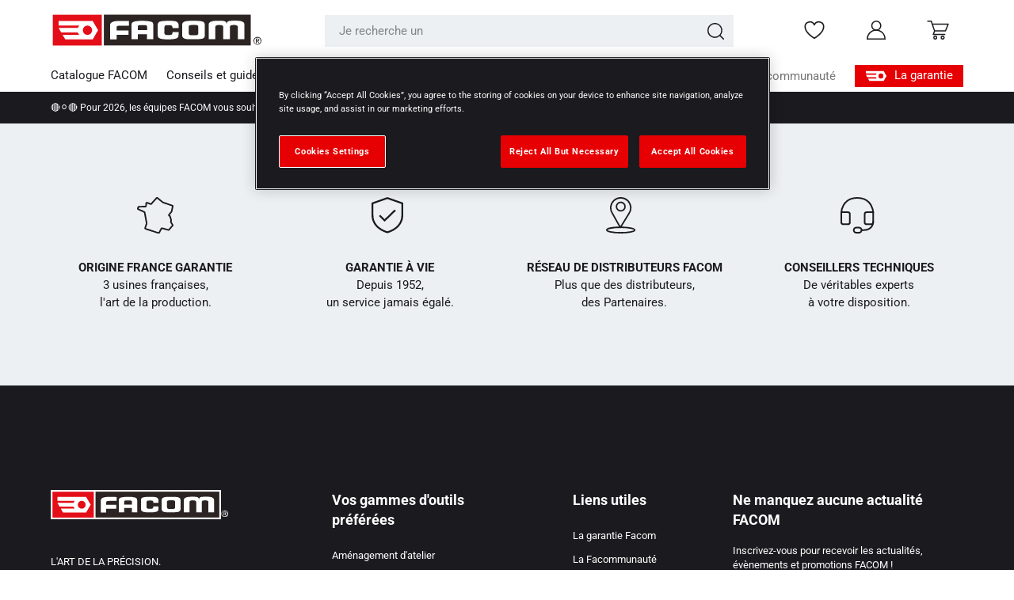

--- FILE ---
content_type: text/html; charset=utf-8
request_url: https://www.facom.fr/pages/rewards
body_size: 58728
content:
<!doctype html>
<html class="no-js" lang="fr" dir="ltr">
<head>

<!-- Google Tag Manager -->

<script>(function(w,d,s,l,i){w[l]=w[l]||[];w[l].push({'gtm.start':
new Date().getTime(),event:'gtm.js'});var f=d.getElementsByTagName(s)[0],
j=d.createElement(s),dl=l!='dataLayer'?'&l='+l:'';j.async=true;j.src=
'https://www.googletagmanager.com/gtm.js?id='+i+dl;f.parentNode.insertBefore(j,f);
})(window,document,'script','dataLayer','GTM-MD6NZCW4');</script>
<!-- End Google Tag Manager --><meta charset="utf-8">
<meta name="viewport" content="width=device-width,initial-scale=1">
<title>Programme de fidélité FACOM &ndash; FACOM FRANCE</title><link rel="canonical" href="https://www.facom.fr/pages/rewards"><link rel="icon" href="//www.facom.fr/cdn/shop/files/tiktok.png?crop=center&height=48&v=1727950054&width=48" type="image/png">
  <link rel="apple-touch-icon" href="//www.facom.fr/cdn/shop/files/tiktok.png?crop=center&height=180&v=1727950054&width=180"><meta name="description" content="Participez au programme de fidélité FACOM et gagnez des points en nous partageant votre expérience. Profitez d&#39;avantages exclusifs et de cadeaux."><meta property="og:site_name" content="FACOM FRANCE">
<meta property="og:url" content="https://www.facom.fr/pages/rewards">
<meta property="og:title" content="Programme de fidélité FACOM">
<meta property="og:type" content="website">
<meta property="og:description" content="Participez au programme de fidélité FACOM et gagnez des points en nous partageant votre expérience. Profitez d&#39;avantages exclusifs et de cadeaux."><meta property="og:image" content="http://www.facom.fr/cdn/shop/files/300DPI_2000px-441.19_A2_2_1.jpg?crop=center&height=1200&v=1727850531&width=1200">
  <meta property="og:image:secure_url" content="https://www.facom.fr/cdn/shop/files/300DPI_2000px-441.19_A2_2_1.jpg?crop=center&height=1200&v=1727850531&width=1200">
  <meta property="og:image:width" content="1979">
  <meta property="og:image:height" content="1036"><meta name="twitter:card" content="summary_large_image">
<meta name="twitter:title" content="Programme de fidélité FACOM">
<meta name="twitter:description" content="Participez au programme de fidélité FACOM et gagnez des points en nous partageant votre expérience. Profitez d&#39;avantages exclusifs et de cadeaux.">
<link rel="preload" href="//www.facom.fr/cdn/shop/t/14/assets/fonts.css?v=181151363767125358071743471218" as="style">
  <link rel="preload" href="//www.facom.fr/cdn/shop/t/14/assets/main.css?v=148417626424584922211746264968" as="style">
  <link rel="preload" href="//www.facom.fr/cdn/shop/t/14/assets/main.dev.css?v=45441870050488264591756370199" as="style">
  <link rel="preload" href="//www.facom.fr/cdn/shop/t/14/assets/cms.dev.css?v=44127622265432169781743471226" as="style"><style data-shopify>
@font-face {
  font-family: Roboto;
  font-weight: 400;
  font-style: normal;
  font-display: swap;
  src: url("//www.facom.fr/cdn/fonts/roboto/roboto_n4.2019d890f07b1852f56ce63ba45b2db45d852cba.woff2") format("woff2"),
       url("//www.facom.fr/cdn/fonts/roboto/roboto_n4.238690e0007583582327135619c5f7971652fa9d.woff") format("woff");
}
@font-face {
  font-family: Roboto;
  font-weight: 700;
  font-style: normal;
  font-display: swap;
  src: url("//www.facom.fr/cdn/fonts/roboto/roboto_n7.f38007a10afbbde8976c4056bfe890710d51dec2.woff2") format("woff2"),
       url("//www.facom.fr/cdn/fonts/roboto/roboto_n7.94bfdd3e80c7be00e128703d245c207769d763f9.woff") format("woff");
}
@font-face {
  font-family: Roboto;
  font-weight: 400;
  font-style: italic;
  font-display: swap;
  src: url("//www.facom.fr/cdn/fonts/roboto/roboto_i4.57ce898ccda22ee84f49e6b57ae302250655e2d4.woff2") format("woff2"),
       url("//www.facom.fr/cdn/fonts/roboto/roboto_i4.b21f3bd061cbcb83b824ae8c7671a82587b264bf.woff") format("woff");
}
@font-face {
  font-family: Roboto;
  font-weight: 700;
  font-style: italic;
  font-display: swap;
  src: url("//www.facom.fr/cdn/fonts/roboto/roboto_i7.7ccaf9410746f2c53340607c42c43f90a9005937.woff2") format("woff2"),
       url("//www.facom.fr/cdn/fonts/roboto/roboto_i7.49ec21cdd7148292bffea74c62c0df6e93551516.woff") format("woff");
}
@font-face {
  font-family: "DM Sans";
  font-weight: 700;
  font-style: normal;
  font-display: swap;
  src: url("//www.facom.fr/cdn/fonts/dm_sans/dmsans_n7.97e21d81502002291ea1de8aefb79170c6946ce5.woff2") format("woff2"),
       url("//www.facom.fr/cdn/fonts/dm_sans/dmsans_n7.af5c214f5116410ca1d53a2090665620e78e2e1b.woff") format("woff");
}
@font-face {
  font-family: Roboto;
  font-weight: 400;
  font-style: normal;
  font-display: swap;
  src: url("//www.facom.fr/cdn/fonts/roboto/roboto_n4.2019d890f07b1852f56ce63ba45b2db45d852cba.woff2") format("woff2"),
       url("//www.facom.fr/cdn/fonts/roboto/roboto_n4.238690e0007583582327135619c5f7971652fa9d.woff") format("woff");
}
:root {
      --bg-color: 255 255 255 / 1.0;
      --bg-color-og: 255 255 255 / 1.0;
      --heading-color: 27 27 31;
      --text-color: 27 27 31;
      --text-color-og: 27 27 31;
      --scrollbar-color: 27 27 31;
      --link-color: 230 0 3;
      --link-color-og: 230 0 3;
      --star-color: 230 0 3;
      --primary: 27 27 31;
      --primary-hover: 39 39 41;
      --secondary: 230 0 3;
      --secondary-hover: 198 6 9;
      --white: 255 255 255;
      --black: 0 0 0;
      --grey-1: 83 83 87;
      --grey-2: 112 115 119;
      --grey-3: 157 161 166;
      --grey-4: 208 210 213;
      --grey-5: 236 240 242;
      --grey-6: 247 247 247;
      --grey-7: 46 46 49;--swatch-border-color-default: 209 209 210;
        --swatch-border-color-active: 141 141 143;
        --swatch-card-size: 24px;
        --swatch-variant-picker-size: 64px;--color-scheme-1-bg: 236 240 242 / 1.0;
      --color-scheme-1-grad: ;
      --color-scheme-1-heading: 27 27 31;
      --color-scheme-1-text: 27 27 31;
      --color-scheme-1-btn-bg: 27 27 31;
      --color-scheme-1-btn-text: 255 255 255;
      --color-scheme-1-btn-bg-hover: 68 68 73;--color-scheme-2-bg: 27 27 31 / 1.0;
      --color-scheme-2-grad: ;
      --color-scheme-2-heading: 255 255 255;
      --color-scheme-2-text: 255 255 255;
      --color-scheme-2-btn-bg: 255 255 255;
      --color-scheme-2-btn-text: 27 27 31;
      --color-scheme-2-btn-bg-hover: 229 229 229;--color-scheme-3-bg: 230 0 3 / 1.0;
      --color-scheme-3-grad: ;
      --color-scheme-3-heading: 255 255 255;
      --color-scheme-3-text: 255 255 255;
      --color-scheme-3-btn-bg: 198 6 9;
      --color-scheme-3-btn-text: 255 255 255;
      --color-scheme-3-btn-bg-hover: 213 52 55;

      --drawer-bg-color: 255 255 255 / 1.0;
      --drawer-text-color: 42 43 42;

      --panel-bg-color: 244 244 244 / 1.0;
      --panel-heading-color: 42 43 42;
      --panel-text-color: 42 43 42;

      --in-stock-text-color: 44 126 63;
      --low-stock-text-color: 210 134 26;
      --very-low-stock-text-color: 180 12 28;
      --no-stock-text-color: 119 119 119;
      --no-stock-backordered-text-color: 119 119 119;

      --error-bg-color: 245 50 50;
      --error-text-color: 255 255 255;
      --success-bg-color: 45 171 91;
      --success-text-color: 255 255 255;
      --info-bg-color: 96 100 195;
      --info-text-color: 255 255 255;
      --warning-bg-color: 229 152 76 / 0.15;
      --warning-text-color: 229 152 76;

      --heading-font-family: "DM Sans", sans-serif;
      --heading-font-style: normal;
      --heading-font-weight: 700;
      --heading-scale-start: 4;

      --navigation-font-family: Roboto, sans-serif;
      --navigation-font-style: normal;
      --navigation-font-weight: 400;--heading-text-transform: none;

      --subheading-text-transform: uppercase;
      --body-font-family: Roboto, sans-serif;
      --body-font-style: normal;
      --body-font-weight: 400;
      --body-font-size: 15;

      --section-gap: 60;
      --heading-gap: calc(8 * var(--space-unit));--grid-column-gap: 20px;--btn-bg-color: 27 27 31;
      --btn-bg-hover-color: 68 68 73;
      --btn-text-color: 255 255 255;
      --btn-bg-color-og: 27 27 31;
      --btn-text-color-og: 255 255 255;
      --btn-alt-bg-color: 230 0 3;
      --btn-alt-bg-alpha: 1.0;
      --btn-alt-text-color: 255 255 255;
      --btn-border-width: 1px;
      --btn-padding-y: 15px;

      

      --btn-lg-border-radius: 50%;
      --btn-icon-border-radius: 0;
      --input-with-btn-inner-radius: var(--btn-border-radius);

      --input-bg-color: 255 255 255 / 1.0;
      --input-text-color: 27 27 31;
      --input-border-width: 1px;
      --input-border-radius: 0px;
      --textarea-border-radius: 0px;
      --input-bg-color-diff-3: #f7f7f7;
      --input-bg-color-diff-6: #f0f0f0;

      --modal-border-radius: 0px;
      --modal-overlay-color: 0 0 0;
      --modal-overlay-opacity: 0.4;
      --drawer-border-radius: 0px;
      --overlay-border-radius: 0px;--custom-label-bg-color: 13 44 84;
      --custom-label-text-color: 255 255 255;--sale-label-bg-color: 247 177 178;
      --sale-label-text-color: 230 0 3;--sold-out-label-bg-color: 42 43 42;
      --sold-out-label-text-color: 255 255 255;--new-label-bg-color: 127 184 0;
      --new-label-text-color: 255 255 255;--preorder-label-bg-color: 0 166 237;
      --preorder-label-text-color: 255 255 255;

      --page-width: 1590px;
      --gutter-sm: 20px;
      --gutter-md: 32px;
      --gutter-lg: 64px;

      --payment-terms-bg-color: #ffffff;

      --coll-card-bg-color: #F9F9F9;
      --coll-card-border-color: #f2f2f2;
        
          --aos-animate-duration: 0.6s;
        

        
          --aos-min-width: 0px;
        
      

      --reading-width: 48em;
    }

    @media (max-width: 769px) {
      :root {
        --reading-width: 36em;
      }
    }
  </style><link rel="stylesheet" href="//www.facom.fr/cdn/shop/t/14/assets/fonts.css?v=181151363767125358071743471218">
  <link rel="stylesheet" href="//www.facom.fr/cdn/shop/t/14/assets/main.css?v=148417626424584922211746264968">
  <link rel="stylesheet" href="//www.facom.fr/cdn/shop/t/14/assets/main.dev.css?v=45441870050488264591756370199">
  <link rel="stylesheet" href="//www.facom.fr/cdn/shop/t/14/assets/cms.dev.css?v=44127622265432169781743471226">
  <link rel="stylesheet" href="//www.facom.fr/cdn/shop/t/14/assets/wishlist.dev.css?v=174757018494418411311745571137">
  <link rel="stylesheet" href="//www.facom.fr/cdn/shop/t/14/assets/header.dev.css?v=6039649564468493711743065093">
  <script src="//www.facom.fr/cdn/shop/t/14/assets/main.js?v=82042150243671134591729755853" defer="defer"></script>
  <script src="//www.facom.fr/cdn/shop/t/14/assets/main.dev.js?v=51615551893594930661737446953" defer="defer"></script><link rel="preload" href="//www.facom.fr/cdn/fonts/roboto/roboto_n4.2019d890f07b1852f56ce63ba45b2db45d852cba.woff2" as="font" type="font/woff2" crossorigin fetchpriority="high"><link rel="preload" href="//www.facom.fr/cdn/fonts/dm_sans/dmsans_n7.97e21d81502002291ea1de8aefb79170c6946ce5.woff2" as="font" type="font/woff2" crossorigin fetchpriority="high"><link rel="stylesheet" href="//www.facom.fr/cdn/shop/t/14/assets/customer.dev.css?v=128967727069545514181743471225"><link rel="stylesheet" href="//www.facom.fr/cdn/shop/t/14/assets/swatches.css?v=16866905234940612001705999607" media="print" onload="this.media='all'">
    <noscript><link rel="stylesheet" href="//www.facom.fr/cdn/shop/t/14/assets/swatches.css?v=16866905234940612001705999607"></noscript><script>window.performance && window.performance.mark && window.performance.mark('shopify.content_for_header.start');</script><meta id="shopify-digital-wallet" name="shopify-digital-wallet" content="/79972368660/digital_wallets/dialog">
<script async="async" src="/checkouts/internal/preloads.js?locale=fr-FR"></script>
<script id="shopify-features" type="application/json">{"accessToken":"d8d3ddf7add7c1b186adc744a84bcdc4","betas":["rich-media-storefront-analytics"],"domain":"www.facom.fr","predictiveSearch":true,"shopId":79972368660,"locale":"fr"}</script>
<script>var Shopify = Shopify || {};
Shopify.shop = "facom-dedi.myshopify.com";
Shopify.locale = "fr";
Shopify.currency = {"active":"EUR","rate":"1.0"};
Shopify.country = "FR";
Shopify.theme = {"name":"Enterprise - version 1.4.0","id":163466674452,"schema_name":"Enterprise","schema_version":"1.4.0","theme_store_id":1657,"role":"main"};
Shopify.theme.handle = "null";
Shopify.theme.style = {"id":null,"handle":null};
Shopify.cdnHost = "www.facom.fr/cdn";
Shopify.routes = Shopify.routes || {};
Shopify.routes.root = "/";</script>
<script type="module">!function(o){(o.Shopify=o.Shopify||{}).modules=!0}(window);</script>
<script>!function(o){function n(){var o=[];function n(){o.push(Array.prototype.slice.apply(arguments))}return n.q=o,n}var t=o.Shopify=o.Shopify||{};t.loadFeatures=n(),t.autoloadFeatures=n()}(window);</script>
<script id="shop-js-analytics" type="application/json">{"pageType":"page"}</script>
<script defer="defer" async type="module" src="//www.facom.fr/cdn/shopifycloud/shop-js/modules/v2/client.init-shop-cart-sync_CFsGrWZK.fr.esm.js"></script>
<script defer="defer" async type="module" src="//www.facom.fr/cdn/shopifycloud/shop-js/modules/v2/chunk.common_BmZGYhCT.esm.js"></script>
<script type="module">
  await import("//www.facom.fr/cdn/shopifycloud/shop-js/modules/v2/client.init-shop-cart-sync_CFsGrWZK.fr.esm.js");
await import("//www.facom.fr/cdn/shopifycloud/shop-js/modules/v2/chunk.common_BmZGYhCT.esm.js");

  window.Shopify.SignInWithShop?.initShopCartSync?.({"fedCMEnabled":true,"windoidEnabled":true});

</script>
<script>(function() {
  var isLoaded = false;
  function asyncLoad() {
    if (isLoaded) return;
    isLoaded = true;
    var urls = ["https:\/\/pc-quiz.s3.us-east-2.amazonaws.com\/current\/quiz-loader.min.js?shop=facom-dedi.myshopify.com","https:\/\/cdn-loyalty.yotpo.com\/loader\/HuSusSTwXGoPD5a5CgbtWQ.js?shop=facom-dedi.myshopify.com"];
    for (var i = 0; i < urls.length; i++) {
      var s = document.createElement('script');
      s.type = 'text/javascript';
      s.async = true;
      s.src = urls[i];
      var x = document.getElementsByTagName('script')[0];
      x.parentNode.insertBefore(s, x);
    }
  };
  if(window.attachEvent) {
    window.attachEvent('onload', asyncLoad);
  } else {
    window.addEventListener('load', asyncLoad, false);
  }
})();</script>
<script id="__st">var __st={"a":79972368660,"offset":3600,"reqid":"1e8e5d82-f0cc-461d-ae3d-65130bedaa0b-1767802598","pageurl":"www.facom.fr\/pages\/rewards","s":"pages-139111563540","u":"e422913ea9ac","p":"page","rtyp":"page","rid":139111563540};</script>
<script>window.ShopifyPaypalV4VisibilityTracking = true;</script>
<script id="captcha-bootstrap">!function(){'use strict';const t='contact',e='account',n='new_comment',o=[[t,t],['blogs',n],['comments',n],[t,'customer']],c=[[e,'customer_login'],[e,'guest_login'],[e,'recover_customer_password'],[e,'create_customer']],r=t=>t.map((([t,e])=>`form[action*='/${t}']:not([data-nocaptcha='true']) input[name='form_type'][value='${e}']`)).join(','),a=t=>()=>t?[...document.querySelectorAll(t)].map((t=>t.form)):[];function s(){const t=[...o],e=r(t);return a(e)}const i='password',u='form_key',d=['recaptcha-v3-token','g-recaptcha-response','h-captcha-response',i],f=()=>{try{return window.sessionStorage}catch{return}},m='__shopify_v',_=t=>t.elements[u];function p(t,e,n=!1){try{const o=window.sessionStorage,c=JSON.parse(o.getItem(e)),{data:r}=function(t){const{data:e,action:n}=t;return t[m]||n?{data:e,action:n}:{data:t,action:n}}(c);for(const[e,n]of Object.entries(r))t.elements[e]&&(t.elements[e].value=n);n&&o.removeItem(e)}catch(o){console.error('form repopulation failed',{error:o})}}const l='form_type',E='cptcha';function T(t){t.dataset[E]=!0}const w=window,h=w.document,L='Shopify',v='ce_forms',y='captcha';let A=!1;((t,e)=>{const n=(g='f06e6c50-85a8-45c8-87d0-21a2b65856fe',I='https://cdn.shopify.com/shopifycloud/storefront-forms-hcaptcha/ce_storefront_forms_captcha_hcaptcha.v1.5.2.iife.js',D={infoText:'Protégé par hCaptcha',privacyText:'Confidentialité',termsText:'Conditions'},(t,e,n)=>{const o=w[L][v],c=o.bindForm;if(c)return c(t,g,e,D).then(n);var r;o.q.push([[t,g,e,D],n]),r=I,A||(h.body.append(Object.assign(h.createElement('script'),{id:'captcha-provider',async:!0,src:r})),A=!0)});var g,I,D;w[L]=w[L]||{},w[L][v]=w[L][v]||{},w[L][v].q=[],w[L][y]=w[L][y]||{},w[L][y].protect=function(t,e){n(t,void 0,e),T(t)},Object.freeze(w[L][y]),function(t,e,n,w,h,L){const[v,y,A,g]=function(t,e,n){const i=e?o:[],u=t?c:[],d=[...i,...u],f=r(d),m=r(i),_=r(d.filter((([t,e])=>n.includes(e))));return[a(f),a(m),a(_),s()]}(w,h,L),I=t=>{const e=t.target;return e instanceof HTMLFormElement?e:e&&e.form},D=t=>v().includes(t);t.addEventListener('submit',(t=>{const e=I(t);if(!e)return;const n=D(e)&&!e.dataset.hcaptchaBound&&!e.dataset.recaptchaBound,o=_(e),c=g().includes(e)&&(!o||!o.value);(n||c)&&t.preventDefault(),c&&!n&&(function(t){try{if(!f())return;!function(t){const e=f();if(!e)return;const n=_(t);if(!n)return;const o=n.value;o&&e.removeItem(o)}(t);const e=Array.from(Array(32),(()=>Math.random().toString(36)[2])).join('');!function(t,e){_(t)||t.append(Object.assign(document.createElement('input'),{type:'hidden',name:u})),t.elements[u].value=e}(t,e),function(t,e){const n=f();if(!n)return;const o=[...t.querySelectorAll(`input[type='${i}']`)].map((({name:t})=>t)),c=[...d,...o],r={};for(const[a,s]of new FormData(t).entries())c.includes(a)||(r[a]=s);n.setItem(e,JSON.stringify({[m]:1,action:t.action,data:r}))}(t,e)}catch(e){console.error('failed to persist form',e)}}(e),e.submit())}));const S=(t,e)=>{t&&!t.dataset[E]&&(n(t,e.some((e=>e===t))),T(t))};for(const o of['focusin','change'])t.addEventListener(o,(t=>{const e=I(t);D(e)&&S(e,y())}));const B=e.get('form_key'),M=e.get(l),P=B&&M;t.addEventListener('DOMContentLoaded',(()=>{const t=y();if(P)for(const e of t)e.elements[l].value===M&&p(e,B);[...new Set([...A(),...v().filter((t=>'true'===t.dataset.shopifyCaptcha))])].forEach((e=>S(e,t)))}))}(h,new URLSearchParams(w.location.search),n,t,e,['guest_login'])})(!1,!0)}();</script>
<script integrity="sha256-4kQ18oKyAcykRKYeNunJcIwy7WH5gtpwJnB7kiuLZ1E=" data-source-attribution="shopify.loadfeatures" defer="defer" src="//www.facom.fr/cdn/shopifycloud/storefront/assets/storefront/load_feature-a0a9edcb.js" crossorigin="anonymous"></script>
<script data-source-attribution="shopify.dynamic_checkout.dynamic.init">var Shopify=Shopify||{};Shopify.PaymentButton=Shopify.PaymentButton||{isStorefrontPortableWallets:!0,init:function(){window.Shopify.PaymentButton.init=function(){};var t=document.createElement("script");t.src="https://www.facom.fr/cdn/shopifycloud/portable-wallets/latest/portable-wallets.fr.js",t.type="module",document.head.appendChild(t)}};
</script>
<script data-source-attribution="shopify.dynamic_checkout.buyer_consent">
  function portableWalletsHideBuyerConsent(e){var t=document.getElementById("shopify-buyer-consent"),n=document.getElementById("shopify-subscription-policy-button");t&&n&&(t.classList.add("hidden"),t.setAttribute("aria-hidden","true"),n.removeEventListener("click",e))}function portableWalletsShowBuyerConsent(e){var t=document.getElementById("shopify-buyer-consent"),n=document.getElementById("shopify-subscription-policy-button");t&&n&&(t.classList.remove("hidden"),t.removeAttribute("aria-hidden"),n.addEventListener("click",e))}window.Shopify?.PaymentButton&&(window.Shopify.PaymentButton.hideBuyerConsent=portableWalletsHideBuyerConsent,window.Shopify.PaymentButton.showBuyerConsent=portableWalletsShowBuyerConsent);
</script>
<script data-source-attribution="shopify.dynamic_checkout.cart.bootstrap">document.addEventListener("DOMContentLoaded",(function(){function t(){return document.querySelector("shopify-accelerated-checkout-cart, shopify-accelerated-checkout")}if(t())Shopify.PaymentButton.init();else{new MutationObserver((function(e,n){t()&&(Shopify.PaymentButton.init(),n.disconnect())})).observe(document.body,{childList:!0,subtree:!0})}}));
</script>
<script id="sections-script" data-sections="header,footer" defer="defer" src="//www.facom.fr/cdn/shop/t/14/compiled_assets/scripts.js?25256"></script>
<script>window.performance && window.performance.mark && window.performance.mark('shopify.content_for_header.end');</script>

    <script src="//www.facom.fr/cdn/shop/t/14/assets/animate-on-scroll.js?v=15249566486942820451702572244" defer="defer"></script>
    <link rel="stylesheet" href="//www.facom.fr/cdn/shop/t/14/assets/animate-on-scroll.css?v=116194678796051782541702572244">
  
  <script src="//www.facom.fr/cdn/shop/t/14/assets/custom.js?v=50832158307310713091728031822" defer="defer"></script>

  <script>document.documentElement.className = document.documentElement.className.replace('no-js', 'js');</script><!-- CC Custom Head Start --><!-- CC Custom Head End --><script src="https://ajax.googleapis.com/ajax/libs/jquery/3.6.4/jquery.min.js"></script>
  

  <meta name="google-site-verification" content="4bUjofeQAgNWSZgSjSyew4RPSHF2_Mq6KwzqIGCmnwo" />

  
<!-- BEGIN app block: shopify://apps/onetrust-consent-management/blocks/consent_management/a0f47f36-e440-438e-946e-6f1b3963b606 -->
<script src="https://cdn.shopify.com/extensions/f2dc2781-781c-4b62-b8ed-c5471f514e1a/51194b6b0c9144e9e9b055cb483ad8365a43092e/assets/storefront-consent.js"></script>
<script id="onetrust-script" src="https://cdn.cookielaw.org/scripttemplates/otSDKStub.js" type="text/javascript" charset="UTF-8" data-domain-script="c6f1b04e-f1fe-40b4-9e56-41e1edb05aff" data-shopify-consent-mapping={"analytics":["2"],"marketing":["4"],"preferences":["3"],"sale_of_data":["4"]}></script><!-- END app block --><!-- BEGIN app block: shopify://apps/c-hub-customer-accounts/blocks/app-embed/0fb3ba0b-4c65-4919-a85a-48bc2d368e9c --><link rel="stylesheet" href="https://cdn.shopify.com/extensions/019b9060-2bca-7815-bb56-2a680a271d4e/customerhub-5.2.13/assets/chubicons.min.css" type="text/css"><script>(function () { try { localStorage.removeItem('chInitPageLoad'); } catch (error) {}})();</script><!-- END app block --><!-- BEGIN app block: shopify://apps/helium-customer-fields/blocks/app-embed/bab58598-3e6a-4377-aaaa-97189b15f131 -->







































<script>
  if ('CF' in window) {
    window.CF.appEmbedEnabled = true;
  } else {
    window.CF = {
      appEmbedEnabled: true,
    };
  }

  window.CF.editAccountFormId = "1Wt8vL";
  window.CF.registrationFormId = "j2tB7d";
</script>

<!-- BEGIN app snippet: patch-registration-links -->







































<script>
  function patchRegistrationLinks() {
    const PATCHABLE_LINKS_SELECTOR = 'a[href*="/account/register"]';

    const search = new URLSearchParams(window.location.search);
    const checkoutUrl = search.get('checkout_url');
    const returnUrl = search.get('return_url');

    const redirectUrl = checkoutUrl || returnUrl;
    if (!redirectUrl) return;

    const registrationLinks = Array.from(document.querySelectorAll(PATCHABLE_LINKS_SELECTOR));
    registrationLinks.forEach(link => {
      const url = new URL(link.href);

      url.searchParams.set('return_url', redirectUrl);

      link.href = url.href;
    });
  }

  if (['complete', 'interactive', 'loaded'].includes(document.readyState)) {
    patchRegistrationLinks();
  } else {
    document.addEventListener('DOMContentLoaded', () => patchRegistrationLinks());
  }
</script><!-- END app snippet -->
<!-- BEGIN app snippet: patch-login-grecaptcha-conflict -->







































<script>
  // Fixes a problem where both grecaptcha and hcaptcha response fields are included in the /account/login form submission
  // resulting in a 404 on the /challenge page.
  // This is caused by our triggerShopifyRecaptchaLoad function in initialize-forms.liquid.ejs
  // The fix itself just removes the unnecessary g-recaptcha-response input

  function patchLoginGrecaptchaConflict() {
    Array.from(document.querySelectorAll('form')).forEach(form => {
      form.addEventListener('submit', e => {
        const grecaptchaResponse = form.querySelector('[name="g-recaptcha-response"]');
        const hcaptchaResponse = form.querySelector('[name="h-captcha-response"]');

        if (grecaptchaResponse && hcaptchaResponse) {
          // Can't use both. Only keep hcaptcha response field.
          grecaptchaResponse.parentElement.removeChild(grecaptchaResponse);
        }
      })
    })
  }

  if (['complete', 'interactive', 'loaded'].includes(document.readyState)) {
    patchLoginGrecaptchaConflict();
  } else {
    document.addEventListener('DOMContentLoaded', () => patchLoginGrecaptchaConflict());
  }
</script><!-- END app snippet -->
<!-- BEGIN app snippet: embed-data -->


























































<script>
  window.CF.version = "5.1.2";
  window.CF.environment = 
  {
  
  "domain": "facom-dedi.myshopify.com",
  "servicesToken": "1767802598:0d0fe877f93d39f0b86b6b07ad7a67dcb5134d4ba4a0443ceac8f6f2625f3268",
  "baseApiUrl": "https:\/\/app.customerfields.com",
  "captchaSiteKey": "6LdzhckoAAAAAKfPBz2GhDGYkn7V3c05IYxZ_HBT",
  "captchaEnabled": true,
  "proxyPath": "\/tools\/customr",
  "countries": [{"name":"Afghanistan","code":"AF"},{"name":"Åland Islands","code":"AX"},{"name":"Albania","code":"AL"},{"name":"Algeria","code":"DZ"},{"name":"Andorra","code":"AD"},{"name":"Angola","code":"AO"},{"name":"Anguilla","code":"AI"},{"name":"Antigua \u0026 Barbuda","code":"AG"},{"name":"Argentina","code":"AR","provinces":[{"name":"Buenos Aires Province","code":"B"},{"name":"Catamarca","code":"K"},{"name":"Chaco","code":"H"},{"name":"Chubut","code":"U"},{"name":"Buenos Aires (Autonomous City)","code":"C"},{"name":"Córdoba","code":"X"},{"name":"Corrientes","code":"W"},{"name":"Entre Ríos","code":"E"},{"name":"Formosa","code":"P"},{"name":"Jujuy","code":"Y"},{"name":"La Pampa","code":"L"},{"name":"La Rioja","code":"F"},{"name":"Mendoza","code":"M"},{"name":"Misiones","code":"N"},{"name":"Neuquén","code":"Q"},{"name":"Río Negro","code":"R"},{"name":"Salta","code":"A"},{"name":"San Juan","code":"J"},{"name":"San Luis","code":"D"},{"name":"Santa Cruz","code":"Z"},{"name":"Santa Fe","code":"S"},{"name":"Santiago del Estero","code":"G"},{"name":"Tierra del Fuego","code":"V"},{"name":"Tucumán","code":"T"}]},{"name":"Armenia","code":"AM"},{"name":"Aruba","code":"AW"},{"name":"Ascension Island","code":"AC"},{"name":"Australia","code":"AU","provinces":[{"name":"Australian Capital Territory","code":"ACT"},{"name":"New South Wales","code":"NSW"},{"name":"Northern Territory","code":"NT"},{"name":"Queensland","code":"QLD"},{"name":"South Australia","code":"SA"},{"name":"Tasmania","code":"TAS"},{"name":"Victoria","code":"VIC"},{"name":"Western Australia","code":"WA"}]},{"name":"Austria","code":"AT"},{"name":"Azerbaijan","code":"AZ"},{"name":"Bahamas","code":"BS"},{"name":"Bahrain","code":"BH"},{"name":"Bangladesh","code":"BD"},{"name":"Barbados","code":"BB"},{"name":"Belarus","code":"BY"},{"name":"Belgium","code":"BE"},{"name":"Belize","code":"BZ"},{"name":"Benin","code":"BJ"},{"name":"Bermuda","code":"BM"},{"name":"Bhutan","code":"BT"},{"name":"Bolivia","code":"BO"},{"name":"Bosnia \u0026 Herzegovina","code":"BA"},{"name":"Botswana","code":"BW"},{"name":"Brazil","code":"BR","provinces":[{"name":"Acre","code":"AC"},{"name":"Alagoas","code":"AL"},{"name":"Amapá","code":"AP"},{"name":"Amazonas","code":"AM"},{"name":"Bahia","code":"BA"},{"name":"Ceará","code":"CE"},{"name":"Federal District","code":"DF"},{"name":"Espírito Santo","code":"ES"},{"name":"Goiás","code":"GO"},{"name":"Maranhão","code":"MA"},{"name":"Mato Grosso","code":"MT"},{"name":"Mato Grosso do Sul","code":"MS"},{"name":"Minas Gerais","code":"MG"},{"name":"Pará","code":"PA"},{"name":"Paraíba","code":"PB"},{"name":"Paraná","code":"PR"},{"name":"Pernambuco","code":"PE"},{"name":"Piauí","code":"PI"},{"name":"Rio Grande do Norte","code":"RN"},{"name":"Rio Grande do Sul","code":"RS"},{"name":"Rio de Janeiro","code":"RJ"},{"name":"Rondônia","code":"RO"},{"name":"Roraima","code":"RR"},{"name":"Santa Catarina","code":"SC"},{"name":"São Paulo","code":"SP"},{"name":"Sergipe","code":"SE"},{"name":"Tocantins","code":"TO"}]},{"name":"British Indian Ocean Territory","code":"IO"},{"name":"British Virgin Islands","code":"VG"},{"name":"Brunei","code":"BN"},{"name":"Bulgaria","code":"BG"},{"name":"Burkina Faso","code":"BF"},{"name":"Burundi","code":"BI"},{"name":"Cambodia","code":"KH"},{"name":"Cameroon","code":"CM"},{"name":"Canada","code":"CA","provinces":[{"name":"Alberta","code":"AB"},{"name":"British Columbia","code":"BC"},{"name":"Manitoba","code":"MB"},{"name":"New Brunswick","code":"NB"},{"name":"Newfoundland and Labrador","code":"NL"},{"name":"Northwest Territories","code":"NT"},{"name":"Nova Scotia","code":"NS"},{"name":"Nunavut","code":"NU"},{"name":"Ontario","code":"ON"},{"name":"Prince Edward Island","code":"PE"},{"name":"Quebec","code":"QC"},{"name":"Saskatchewan","code":"SK"},{"name":"Yukon","code":"YT"}]},{"name":"Cape Verde","code":"CV"},{"name":"Caribbean Netherlands","code":"BQ"},{"name":"Cayman Islands","code":"KY"},{"name":"Central African Republic","code":"CF"},{"name":"Chad","code":"TD"},{"name":"Chile","code":"CL","provinces":[{"name":"Arica y Parinacota","code":"AP"},{"name":"Tarapacá","code":"TA"},{"name":"Antofagasta","code":"AN"},{"name":"Atacama","code":"AT"},{"name":"Coquimbo","code":"CO"},{"name":"Valparaíso","code":"VS"},{"name":"Santiago Metropolitan","code":"RM"},{"name":"Libertador General Bernardo O’Higgins","code":"LI"},{"name":"Maule","code":"ML"},{"name":"Ñuble","code":"NB"},{"name":"Bío Bío","code":"BI"},{"name":"Araucanía","code":"AR"},{"name":"Los Ríos","code":"LR"},{"name":"Los Lagos","code":"LL"},{"name":"Aysén","code":"AI"},{"name":"Magallanes Region","code":"MA"}]},{"name":"China","code":"CN","provinces":[{"name":"Anhui","code":"AH"},{"name":"Beijing","code":"BJ"},{"name":"Chongqing","code":"CQ"},{"name":"Fujian","code":"FJ"},{"name":"Gansu","code":"GS"},{"name":"Guangdong","code":"GD"},{"name":"Guangxi","code":"GX"},{"name":"Guizhou","code":"GZ"},{"name":"Hainan","code":"HI"},{"name":"Hebei","code":"HE"},{"name":"Heilongjiang","code":"HL"},{"name":"Henan","code":"HA"},{"name":"Hubei","code":"HB"},{"name":"Hunan","code":"HN"},{"name":"Inner Mongolia","code":"NM"},{"name":"Jiangsu","code":"JS"},{"name":"Jiangxi","code":"JX"},{"name":"Jilin","code":"JL"},{"name":"Liaoning","code":"LN"},{"name":"Ningxia","code":"NX"},{"name":"Qinghai","code":"QH"},{"name":"Shaanxi","code":"SN"},{"name":"Shandong","code":"SD"},{"name":"Shanghai","code":"SH"},{"name":"Shanxi","code":"SX"},{"name":"Sichuan","code":"SC"},{"name":"Tianjin","code":"TJ"},{"name":"Xinjiang","code":"XJ"},{"name":"Tibet","code":"YZ"},{"name":"Yunnan","code":"YN"},{"name":"Zhejiang","code":"ZJ"}]},{"name":"Christmas Island","code":"CX"},{"name":"Cocos (Keeling) Islands","code":"CC"},{"name":"Colombia","code":"CO","provinces":[{"name":"Capital District","code":"DC"},{"name":"Amazonas","code":"AMA"},{"name":"Antioquia","code":"ANT"},{"name":"Arauca","code":"ARA"},{"name":"Atlántico","code":"ATL"},{"name":"Bolívar","code":"BOL"},{"name":"Boyacá","code":"BOY"},{"name":"Caldas","code":"CAL"},{"name":"Caquetá","code":"CAQ"},{"name":"Casanare","code":"CAS"},{"name":"Cauca","code":"CAU"},{"name":"Cesar","code":"CES"},{"name":"Chocó","code":"CHO"},{"name":"Córdoba","code":"COR"},{"name":"Cundinamarca","code":"CUN"},{"name":"Guainía","code":"GUA"},{"name":"Guaviare","code":"GUV"},{"name":"Huila","code":"HUI"},{"name":"La Guajira","code":"LAG"},{"name":"Magdalena","code":"MAG"},{"name":"Meta","code":"MET"},{"name":"Nariño","code":"NAR"},{"name":"Norte de Santander","code":"NSA"},{"name":"Putumayo","code":"PUT"},{"name":"Quindío","code":"QUI"},{"name":"Risaralda","code":"RIS"},{"name":"San Andrés \u0026 Providencia","code":"SAP"},{"name":"Santander","code":"SAN"},{"name":"Sucre","code":"SUC"},{"name":"Tolima","code":"TOL"},{"name":"Valle del Cauca","code":"VAC"},{"name":"Vaupés","code":"VAU"},{"name":"Vichada","code":"VID"}]},{"name":"Comoros","code":"KM"},{"name":"Congo - Brazzaville","code":"CG"},{"name":"Congo - Kinshasa","code":"CD"},{"name":"Cook Islands","code":"CK"},{"name":"Costa Rica","code":"CR","provinces":[{"name":"Alajuela","code":"CR-A"},{"name":"Cartago","code":"CR-C"},{"name":"Guanacaste","code":"CR-G"},{"name":"Heredia","code":"CR-H"},{"name":"Limón","code":"CR-L"},{"name":"Puntarenas","code":"CR-P"},{"name":"San José","code":"CR-SJ"}]},{"name":"Croatia","code":"HR"},{"name":"Curaçao","code":"CW"},{"name":"Cyprus","code":"CY"},{"name":"Czechia","code":"CZ"},{"name":"Côte d’Ivoire","code":"CI"},{"name":"Denmark","code":"DK"},{"name":"Djibouti","code":"DJ"},{"name":"Dominica","code":"DM"},{"name":"Dominican Republic","code":"DO"},{"name":"Ecuador","code":"EC"},{"name":"Egypt","code":"EG","provinces":[{"name":"6th of October","code":"SU"},{"name":"Al Sharqia","code":"SHR"},{"name":"Alexandria","code":"ALX"},{"name":"Aswan","code":"ASN"},{"name":"Asyut","code":"AST"},{"name":"Beheira","code":"BH"},{"name":"Beni Suef","code":"BNS"},{"name":"Cairo","code":"C"},{"name":"Dakahlia","code":"DK"},{"name":"Damietta","code":"DT"},{"name":"Faiyum","code":"FYM"},{"name":"Gharbia","code":"GH"},{"name":"Giza","code":"GZ"},{"name":"Helwan","code":"HU"},{"name":"Ismailia","code":"IS"},{"name":"Kafr el-Sheikh","code":"KFS"},{"name":"Luxor","code":"LX"},{"name":"Matrouh","code":"MT"},{"name":"Minya","code":"MN"},{"name":"Monufia","code":"MNF"},{"name":"New Valley","code":"WAD"},{"name":"North Sinai","code":"SIN"},{"name":"Port Said","code":"PTS"},{"name":"Qalyubia","code":"KB"},{"name":"Qena","code":"KN"},{"name":"Red Sea","code":"BA"},{"name":"Sohag","code":"SHG"},{"name":"South Sinai","code":"JS"},{"name":"Suez","code":"SUZ"}]},{"name":"El Salvador","code":"SV","provinces":[{"name":"Ahuachapán","code":"SV-AH"},{"name":"Cabañas","code":"SV-CA"},{"name":"Chalatenango","code":"SV-CH"},{"name":"Cuscatlán","code":"SV-CU"},{"name":"La Libertad","code":"SV-LI"},{"name":"La Paz","code":"SV-PA"},{"name":"La Unión","code":"SV-UN"},{"name":"Morazán","code":"SV-MO"},{"name":"San Miguel","code":"SV-SM"},{"name":"San Salvador","code":"SV-SS"},{"name":"San Vicente","code":"SV-SV"},{"name":"Santa Ana","code":"SV-SA"},{"name":"Sonsonate","code":"SV-SO"},{"name":"Usulután","code":"SV-US"}]},{"name":"Equatorial Guinea","code":"GQ"},{"name":"Eritrea","code":"ER"},{"name":"Estonia","code":"EE"},{"name":"Eswatini","code":"SZ"},{"name":"Ethiopia","code":"ET"},{"name":"Falkland Islands","code":"FK"},{"name":"Faroe Islands","code":"FO"},{"name":"Fiji","code":"FJ"},{"name":"Finland","code":"FI"},{"name":"France","code":"FR"},{"name":"French Guiana","code":"GF"},{"name":"French Polynesia","code":"PF"},{"name":"French Southern Territories","code":"TF"},{"name":"Gabon","code":"GA"},{"name":"Gambia","code":"GM"},{"name":"Georgia","code":"GE"},{"name":"Germany","code":"DE"},{"name":"Ghana","code":"GH"},{"name":"Gibraltar","code":"GI"},{"name":"Greece","code":"GR"},{"name":"Greenland","code":"GL"},{"name":"Grenada","code":"GD"},{"name":"Guadeloupe","code":"GP"},{"name":"Guatemala","code":"GT","provinces":[{"name":"Alta Verapaz","code":"AVE"},{"name":"Baja Verapaz","code":"BVE"},{"name":"Chimaltenango","code":"CMT"},{"name":"Chiquimula","code":"CQM"},{"name":"El Progreso","code":"EPR"},{"name":"Escuintla","code":"ESC"},{"name":"Guatemala","code":"GUA"},{"name":"Huehuetenango","code":"HUE"},{"name":"Izabal","code":"IZA"},{"name":"Jalapa","code":"JAL"},{"name":"Jutiapa","code":"JUT"},{"name":"Petén","code":"PET"},{"name":"Quetzaltenango","code":"QUE"},{"name":"Quiché","code":"QUI"},{"name":"Retalhuleu","code":"RET"},{"name":"Sacatepéquez","code":"SAC"},{"name":"San Marcos","code":"SMA"},{"name":"Santa Rosa","code":"SRO"},{"name":"Sololá","code":"SOL"},{"name":"Suchitepéquez","code":"SUC"},{"name":"Totonicapán","code":"TOT"},{"name":"Zacapa","code":"ZAC"}]},{"name":"Guernsey","code":"GG"},{"name":"Guinea","code":"GN"},{"name":"Guinea-Bissau","code":"GW"},{"name":"Guyana","code":"GY"},{"name":"Haiti","code":"HT"},{"name":"Honduras","code":"HN"},{"name":"Hong Kong SAR","code":"HK","provinces":[{"name":"Hong Kong Island","code":"HK"},{"name":"Kowloon","code":"KL"},{"name":"New Territories","code":"NT"}]},{"name":"Hungary","code":"HU"},{"name":"Iceland","code":"IS"},{"name":"India","code":"IN","provinces":[{"name":"Andaman and Nicobar Islands","code":"AN"},{"name":"Andhra Pradesh","code":"AP"},{"name":"Arunachal Pradesh","code":"AR"},{"name":"Assam","code":"AS"},{"name":"Bihar","code":"BR"},{"name":"Chandigarh","code":"CH"},{"name":"Chhattisgarh","code":"CG"},{"name":"Dadra and Nagar Haveli","code":"DN"},{"name":"Daman and Diu","code":"DD"},{"name":"Delhi","code":"DL"},{"name":"Goa","code":"GA"},{"name":"Gujarat","code":"GJ"},{"name":"Haryana","code":"HR"},{"name":"Himachal Pradesh","code":"HP"},{"name":"Jammu and Kashmir","code":"JK"},{"name":"Jharkhand","code":"JH"},{"name":"Karnataka","code":"KA"},{"name":"Kerala","code":"KL"},{"name":"Ladakh","code":"LA"},{"name":"Lakshadweep","code":"LD"},{"name":"Madhya Pradesh","code":"MP"},{"name":"Maharashtra","code":"MH"},{"name":"Manipur","code":"MN"},{"name":"Meghalaya","code":"ML"},{"name":"Mizoram","code":"MZ"},{"name":"Nagaland","code":"NL"},{"name":"Odisha","code":"OR"},{"name":"Puducherry","code":"PY"},{"name":"Punjab","code":"PB"},{"name":"Rajasthan","code":"RJ"},{"name":"Sikkim","code":"SK"},{"name":"Tamil Nadu","code":"TN"},{"name":"Telangana","code":"TS"},{"name":"Tripura","code":"TR"},{"name":"Uttar Pradesh","code":"UP"},{"name":"Uttarakhand","code":"UK"},{"name":"West Bengal","code":"WB"}]},{"name":"Indonesia","code":"ID","provinces":[{"name":"Aceh","code":"AC"},{"name":"Bali","code":"BA"},{"name":"Bangka–Belitung Islands","code":"BB"},{"name":"Banten","code":"BT"},{"name":"Bengkulu","code":"BE"},{"name":"Gorontalo","code":"GO"},{"name":"Jakarta","code":"JK"},{"name":"Jambi","code":"JA"},{"name":"West Java","code":"JB"},{"name":"Central Java","code":"JT"},{"name":"East Java","code":"JI"},{"name":"West Kalimantan","code":"KB"},{"name":"South Kalimantan","code":"KS"},{"name":"Central Kalimantan","code":"KT"},{"name":"East Kalimantan","code":"KI"},{"name":"North Kalimantan","code":"KU"},{"name":"Riau Islands","code":"KR"},{"name":"Lampung","code":"LA"},{"name":"Maluku","code":"MA"},{"name":"North Maluku","code":"MU"},{"name":"North Sumatra","code":"SU"},{"name":"West Nusa Tenggara","code":"NB"},{"name":"East Nusa Tenggara","code":"NT"},{"name":"Papua","code":"PA"},{"name":"West Papua","code":"PB"},{"name":"Riau","code":"RI"},{"name":"South Sumatra","code":"SS"},{"name":"West Sulawesi","code":"SR"},{"name":"South Sulawesi","code":"SN"},{"name":"Central Sulawesi","code":"ST"},{"name":"Southeast Sulawesi","code":"SG"},{"name":"North Sulawesi","code":"SA"},{"name":"West Sumatra","code":"SB"},{"name":"Yogyakarta","code":"YO"}]},{"name":"Iraq","code":"IQ"},{"name":"Ireland","code":"IE","provinces":[{"name":"Carlow","code":"CW"},{"name":"Cavan","code":"CN"},{"name":"Clare","code":"CE"},{"name":"Cork","code":"CO"},{"name":"Donegal","code":"DL"},{"name":"Dublin","code":"D"},{"name":"Galway","code":"G"},{"name":"Kerry","code":"KY"},{"name":"Kildare","code":"KE"},{"name":"Kilkenny","code":"KK"},{"name":"Laois","code":"LS"},{"name":"Leitrim","code":"LM"},{"name":"Limerick","code":"LK"},{"name":"Longford","code":"LD"},{"name":"Louth","code":"LH"},{"name":"Mayo","code":"MO"},{"name":"Meath","code":"MH"},{"name":"Monaghan","code":"MN"},{"name":"Offaly","code":"OY"},{"name":"Roscommon","code":"RN"},{"name":"Sligo","code":"SO"},{"name":"Tipperary","code":"TA"},{"name":"Waterford","code":"WD"},{"name":"Westmeath","code":"WH"},{"name":"Wexford","code":"WX"},{"name":"Wicklow","code":"WW"}]},{"name":"Isle of Man","code":"IM"},{"name":"Israel","code":"IL"},{"name":"Italy","code":"IT","provinces":[{"name":"Agrigento","code":"AG"},{"name":"Alessandria","code":"AL"},{"name":"Ancona","code":"AN"},{"name":"Aosta Valley","code":"AO"},{"name":"Arezzo","code":"AR"},{"name":"Ascoli Piceno","code":"AP"},{"name":"Asti","code":"AT"},{"name":"Avellino","code":"AV"},{"name":"Bari","code":"BA"},{"name":"Barletta-Andria-Trani","code":"BT"},{"name":"Belluno","code":"BL"},{"name":"Benevento","code":"BN"},{"name":"Bergamo","code":"BG"},{"name":"Biella","code":"BI"},{"name":"Bologna","code":"BO"},{"name":"South Tyrol","code":"BZ"},{"name":"Brescia","code":"BS"},{"name":"Brindisi","code":"BR"},{"name":"Cagliari","code":"CA"},{"name":"Caltanissetta","code":"CL"},{"name":"Campobasso","code":"CB"},{"name":"Carbonia-Iglesias","code":"CI"},{"name":"Caserta","code":"CE"},{"name":"Catania","code":"CT"},{"name":"Catanzaro","code":"CZ"},{"name":"Chieti","code":"CH"},{"name":"Como","code":"CO"},{"name":"Cosenza","code":"CS"},{"name":"Cremona","code":"CR"},{"name":"Crotone","code":"KR"},{"name":"Cuneo","code":"CN"},{"name":"Enna","code":"EN"},{"name":"Fermo","code":"FM"},{"name":"Ferrara","code":"FE"},{"name":"Florence","code":"FI"},{"name":"Foggia","code":"FG"},{"name":"Forlì-Cesena","code":"FC"},{"name":"Frosinone","code":"FR"},{"name":"Genoa","code":"GE"},{"name":"Gorizia","code":"GO"},{"name":"Grosseto","code":"GR"},{"name":"Imperia","code":"IM"},{"name":"Isernia","code":"IS"},{"name":"L’Aquila","code":"AQ"},{"name":"La Spezia","code":"SP"},{"name":"Latina","code":"LT"},{"name":"Lecce","code":"LE"},{"name":"Lecco","code":"LC"},{"name":"Livorno","code":"LI"},{"name":"Lodi","code":"LO"},{"name":"Lucca","code":"LU"},{"name":"Macerata","code":"MC"},{"name":"Mantua","code":"MN"},{"name":"Massa and Carrara","code":"MS"},{"name":"Matera","code":"MT"},{"name":"Medio Campidano","code":"VS"},{"name":"Messina","code":"ME"},{"name":"Milan","code":"MI"},{"name":"Modena","code":"MO"},{"name":"Monza and Brianza","code":"MB"},{"name":"Naples","code":"NA"},{"name":"Novara","code":"NO"},{"name":"Nuoro","code":"NU"},{"name":"Ogliastra","code":"OG"},{"name":"Olbia-Tempio","code":"OT"},{"name":"Oristano","code":"OR"},{"name":"Padua","code":"PD"},{"name":"Palermo","code":"PA"},{"name":"Parma","code":"PR"},{"name":"Pavia","code":"PV"},{"name":"Perugia","code":"PG"},{"name":"Pesaro and Urbino","code":"PU"},{"name":"Pescara","code":"PE"},{"name":"Piacenza","code":"PC"},{"name":"Pisa","code":"PI"},{"name":"Pistoia","code":"PT"},{"name":"Pordenone","code":"PN"},{"name":"Potenza","code":"PZ"},{"name":"Prato","code":"PO"},{"name":"Ragusa","code":"RG"},{"name":"Ravenna","code":"RA"},{"name":"Reggio Calabria","code":"RC"},{"name":"Reggio Emilia","code":"RE"},{"name":"Rieti","code":"RI"},{"name":"Rimini","code":"RN"},{"name":"Rome","code":"RM"},{"name":"Rovigo","code":"RO"},{"name":"Salerno","code":"SA"},{"name":"Sassari","code":"SS"},{"name":"Savona","code":"SV"},{"name":"Siena","code":"SI"},{"name":"Syracuse","code":"SR"},{"name":"Sondrio","code":"SO"},{"name":"Taranto","code":"TA"},{"name":"Teramo","code":"TE"},{"name":"Terni","code":"TR"},{"name":"Turin","code":"TO"},{"name":"Trapani","code":"TP"},{"name":"Trentino","code":"TN"},{"name":"Treviso","code":"TV"},{"name":"Trieste","code":"TS"},{"name":"Udine","code":"UD"},{"name":"Varese","code":"VA"},{"name":"Venice","code":"VE"},{"name":"Verbano-Cusio-Ossola","code":"VB"},{"name":"Vercelli","code":"VC"},{"name":"Verona","code":"VR"},{"name":"Vibo Valentia","code":"VV"},{"name":"Vicenza","code":"VI"},{"name":"Viterbo","code":"VT"}]},{"name":"Jamaica","code":"JM"},{"name":"Japan","code":"JP","provinces":[{"name":"Hokkaido","code":"JP-01"},{"name":"Aomori","code":"JP-02"},{"name":"Iwate","code":"JP-03"},{"name":"Miyagi","code":"JP-04"},{"name":"Akita","code":"JP-05"},{"name":"Yamagata","code":"JP-06"},{"name":"Fukushima","code":"JP-07"},{"name":"Ibaraki","code":"JP-08"},{"name":"Tochigi","code":"JP-09"},{"name":"Gunma","code":"JP-10"},{"name":"Saitama","code":"JP-11"},{"name":"Chiba","code":"JP-12"},{"name":"Tokyo","code":"JP-13"},{"name":"Kanagawa","code":"JP-14"},{"name":"Niigata","code":"JP-15"},{"name":"Toyama","code":"JP-16"},{"name":"Ishikawa","code":"JP-17"},{"name":"Fukui","code":"JP-18"},{"name":"Yamanashi","code":"JP-19"},{"name":"Nagano","code":"JP-20"},{"name":"Gifu","code":"JP-21"},{"name":"Shizuoka","code":"JP-22"},{"name":"Aichi","code":"JP-23"},{"name":"Mie","code":"JP-24"},{"name":"Shiga","code":"JP-25"},{"name":"Kyoto","code":"JP-26"},{"name":"Osaka","code":"JP-27"},{"name":"Hyogo","code":"JP-28"},{"name":"Nara","code":"JP-29"},{"name":"Wakayama","code":"JP-30"},{"name":"Tottori","code":"JP-31"},{"name":"Shimane","code":"JP-32"},{"name":"Okayama","code":"JP-33"},{"name":"Hiroshima","code":"JP-34"},{"name":"Yamaguchi","code":"JP-35"},{"name":"Tokushima","code":"JP-36"},{"name":"Kagawa","code":"JP-37"},{"name":"Ehime","code":"JP-38"},{"name":"Kochi","code":"JP-39"},{"name":"Fukuoka","code":"JP-40"},{"name":"Saga","code":"JP-41"},{"name":"Nagasaki","code":"JP-42"},{"name":"Kumamoto","code":"JP-43"},{"name":"Oita","code":"JP-44"},{"name":"Miyazaki","code":"JP-45"},{"name":"Kagoshima","code":"JP-46"},{"name":"Okinawa","code":"JP-47"}]},{"name":"Jersey","code":"JE"},{"name":"Jordan","code":"JO"},{"name":"Kazakhstan","code":"KZ"},{"name":"Kenya","code":"KE"},{"name":"Kiribati","code":"KI"},{"name":"Kosovo","code":"XK"},{"name":"Kuwait","code":"KW","provinces":[{"name":"Al Ahmadi","code":"KW-AH"},{"name":"Al Asimah","code":"KW-KU"},{"name":"Al Farwaniyah","code":"KW-FA"},{"name":"Al Jahra","code":"KW-JA"},{"name":"Hawalli","code":"KW-HA"},{"name":"Mubarak Al-Kabeer","code":"KW-MU"}]},{"name":"Kyrgyzstan","code":"KG"},{"name":"Laos","code":"LA"},{"name":"Latvia","code":"LV"},{"name":"Lebanon","code":"LB"},{"name":"Lesotho","code":"LS"},{"name":"Liberia","code":"LR"},{"name":"Libya","code":"LY"},{"name":"Liechtenstein","code":"LI"},{"name":"Lithuania","code":"LT"},{"name":"Luxembourg","code":"LU"},{"name":"Macao SAR","code":"MO"},{"name":"Madagascar","code":"MG"},{"name":"Malawi","code":"MW"},{"name":"Malaysia","code":"MY","provinces":[{"name":"Johor","code":"JHR"},{"name":"Kedah","code":"KDH"},{"name":"Kelantan","code":"KTN"},{"name":"Kuala Lumpur","code":"KUL"},{"name":"Labuan","code":"LBN"},{"name":"Malacca","code":"MLK"},{"name":"Negeri Sembilan","code":"NSN"},{"name":"Pahang","code":"PHG"},{"name":"Penang","code":"PNG"},{"name":"Perak","code":"PRK"},{"name":"Perlis","code":"PLS"},{"name":"Putrajaya","code":"PJY"},{"name":"Sabah","code":"SBH"},{"name":"Sarawak","code":"SWK"},{"name":"Selangor","code":"SGR"},{"name":"Terengganu","code":"TRG"}]},{"name":"Maldives","code":"MV"},{"name":"Mali","code":"ML"},{"name":"Malta","code":"MT"},{"name":"Martinique","code":"MQ"},{"name":"Mauritania","code":"MR"},{"name":"Mauritius","code":"MU"},{"name":"Mayotte","code":"YT"},{"name":"Mexico","code":"MX","provinces":[{"name":"Aguascalientes","code":"AGS"},{"name":"Baja California","code":"BC"},{"name":"Baja California Sur","code":"BCS"},{"name":"Campeche","code":"CAMP"},{"name":"Chiapas","code":"CHIS"},{"name":"Chihuahua","code":"CHIH"},{"name":"Ciudad de Mexico","code":"DF"},{"name":"Coahuila","code":"COAH"},{"name":"Colima","code":"COL"},{"name":"Durango","code":"DGO"},{"name":"Guanajuato","code":"GTO"},{"name":"Guerrero","code":"GRO"},{"name":"Hidalgo","code":"HGO"},{"name":"Jalisco","code":"JAL"},{"name":"Mexico State","code":"MEX"},{"name":"Michoacán","code":"MICH"},{"name":"Morelos","code":"MOR"},{"name":"Nayarit","code":"NAY"},{"name":"Nuevo León","code":"NL"},{"name":"Oaxaca","code":"OAX"},{"name":"Puebla","code":"PUE"},{"name":"Querétaro","code":"QRO"},{"name":"Quintana Roo","code":"Q ROO"},{"name":"San Luis Potosí","code":"SLP"},{"name":"Sinaloa","code":"SIN"},{"name":"Sonora","code":"SON"},{"name":"Tabasco","code":"TAB"},{"name":"Tamaulipas","code":"TAMPS"},{"name":"Tlaxcala","code":"TLAX"},{"name":"Veracruz","code":"VER"},{"name":"Yucatán","code":"YUC"},{"name":"Zacatecas","code":"ZAC"}]},{"name":"Moldova","code":"MD"},{"name":"Monaco","code":"MC"},{"name":"Mongolia","code":"MN"},{"name":"Montenegro","code":"ME"},{"name":"Montserrat","code":"MS"},{"name":"Morocco","code":"MA"},{"name":"Mozambique","code":"MZ"},{"name":"Myanmar (Burma)","code":"MM"},{"name":"Namibia","code":"NA"},{"name":"Nauru","code":"NR"},{"name":"Nepal","code":"NP"},{"name":"Netherlands","code":"NL"},{"name":"New Caledonia","code":"NC"},{"name":"New Zealand","code":"NZ","provinces":[{"name":"Auckland","code":"AUK"},{"name":"Bay of Plenty","code":"BOP"},{"name":"Canterbury","code":"CAN"},{"name":"Chatham Islands","code":"CIT"},{"name":"Gisborne","code":"GIS"},{"name":"Hawke’s Bay","code":"HKB"},{"name":"Manawatū-Whanganui","code":"MWT"},{"name":"Marlborough","code":"MBH"},{"name":"Nelson","code":"NSN"},{"name":"Northland","code":"NTL"},{"name":"Otago","code":"OTA"},{"name":"Southland","code":"STL"},{"name":"Taranaki","code":"TKI"},{"name":"Tasman","code":"TAS"},{"name":"Waikato","code":"WKO"},{"name":"Wellington","code":"WGN"},{"name":"West Coast","code":"WTC"}]},{"name":"Nicaragua","code":"NI"},{"name":"Niger","code":"NE"},{"name":"Nigeria","code":"NG","provinces":[{"name":"Abia","code":"AB"},{"name":"Federal Capital Territory","code":"FC"},{"name":"Adamawa","code":"AD"},{"name":"Akwa Ibom","code":"AK"},{"name":"Anambra","code":"AN"},{"name":"Bauchi","code":"BA"},{"name":"Bayelsa","code":"BY"},{"name":"Benue","code":"BE"},{"name":"Borno","code":"BO"},{"name":"Cross River","code":"CR"},{"name":"Delta","code":"DE"},{"name":"Ebonyi","code":"EB"},{"name":"Edo","code":"ED"},{"name":"Ekiti","code":"EK"},{"name":"Enugu","code":"EN"},{"name":"Gombe","code":"GO"},{"name":"Imo","code":"IM"},{"name":"Jigawa","code":"JI"},{"name":"Kaduna","code":"KD"},{"name":"Kano","code":"KN"},{"name":"Katsina","code":"KT"},{"name":"Kebbi","code":"KE"},{"name":"Kogi","code":"KO"},{"name":"Kwara","code":"KW"},{"name":"Lagos","code":"LA"},{"name":"Nasarawa","code":"NA"},{"name":"Niger","code":"NI"},{"name":"Ogun","code":"OG"},{"name":"Ondo","code":"ON"},{"name":"Osun","code":"OS"},{"name":"Oyo","code":"OY"},{"name":"Plateau","code":"PL"},{"name":"Rivers","code":"RI"},{"name":"Sokoto","code":"SO"},{"name":"Taraba","code":"TA"},{"name":"Yobe","code":"YO"},{"name":"Zamfara","code":"ZA"}]},{"name":"Niue","code":"NU"},{"name":"Norfolk Island","code":"NF"},{"name":"North Macedonia","code":"MK"},{"name":"Norway","code":"NO"},{"name":"Oman","code":"OM"},{"name":"Pakistan","code":"PK"},{"name":"Palestinian Territories","code":"PS"},{"name":"Panama","code":"PA","provinces":[{"name":"Bocas del Toro","code":"PA-1"},{"name":"Chiriquí","code":"PA-4"},{"name":"Coclé","code":"PA-2"},{"name":"Colón","code":"PA-3"},{"name":"Darién","code":"PA-5"},{"name":"Emberá","code":"PA-EM"},{"name":"Herrera","code":"PA-6"},{"name":"Guna Yala","code":"PA-KY"},{"name":"Los Santos","code":"PA-7"},{"name":"Ngöbe-Buglé","code":"PA-NB"},{"name":"Panamá","code":"PA-8"},{"name":"West Panamá","code":"PA-10"},{"name":"Veraguas","code":"PA-9"}]},{"name":"Papua New Guinea","code":"PG"},{"name":"Paraguay","code":"PY"},{"name":"Peru","code":"PE","provinces":[{"name":"Amazonas","code":"PE-AMA"},{"name":"Ancash","code":"PE-ANC"},{"name":"Apurímac","code":"PE-APU"},{"name":"Arequipa","code":"PE-ARE"},{"name":"Ayacucho","code":"PE-AYA"},{"name":"Cajamarca","code":"PE-CAJ"},{"name":"El Callao","code":"PE-CAL"},{"name":"Cusco","code":"PE-CUS"},{"name":"Huancavelica","code":"PE-HUV"},{"name":"Huánuco","code":"PE-HUC"},{"name":"Ica","code":"PE-ICA"},{"name":"Junín","code":"PE-JUN"},{"name":"La Libertad","code":"PE-LAL"},{"name":"Lambayeque","code":"PE-LAM"},{"name":"Lima (Department)","code":"PE-LIM"},{"name":"Lima (Metropolitan)","code":"PE-LMA"},{"name":"Loreto","code":"PE-LOR"},{"name":"Madre de Dios","code":"PE-MDD"},{"name":"Moquegua","code":"PE-MOQ"},{"name":"Pasco","code":"PE-PAS"},{"name":"Piura","code":"PE-PIU"},{"name":"Puno","code":"PE-PUN"},{"name":"San Martín","code":"PE-SAM"},{"name":"Tacna","code":"PE-TAC"},{"name":"Tumbes","code":"PE-TUM"},{"name":"Ucayali","code":"PE-UCA"}]},{"name":"Philippines","code":"PH","provinces":[{"name":"Abra","code":"PH-ABR"},{"name":"Agusan del Norte","code":"PH-AGN"},{"name":"Agusan del Sur","code":"PH-AGS"},{"name":"Aklan","code":"PH-AKL"},{"name":"Albay","code":"PH-ALB"},{"name":"Antique","code":"PH-ANT"},{"name":"Apayao","code":"PH-APA"},{"name":"Aurora","code":"PH-AUR"},{"name":"Basilan","code":"PH-BAS"},{"name":"Bataan","code":"PH-BAN"},{"name":"Batanes","code":"PH-BTN"},{"name":"Batangas","code":"PH-BTG"},{"name":"Benguet","code":"PH-BEN"},{"name":"Biliran","code":"PH-BIL"},{"name":"Bohol","code":"PH-BOH"},{"name":"Bukidnon","code":"PH-BUK"},{"name":"Bulacan","code":"PH-BUL"},{"name":"Cagayan","code":"PH-CAG"},{"name":"Camarines Norte","code":"PH-CAN"},{"name":"Camarines Sur","code":"PH-CAS"},{"name":"Camiguin","code":"PH-CAM"},{"name":"Capiz","code":"PH-CAP"},{"name":"Catanduanes","code":"PH-CAT"},{"name":"Cavite","code":"PH-CAV"},{"name":"Cebu","code":"PH-CEB"},{"name":"Cotabato","code":"PH-NCO"},{"name":"Davao Occidental","code":"PH-DVO"},{"name":"Davao Oriental","code":"PH-DAO"},{"name":"Compostela Valley","code":"PH-COM"},{"name":"Davao del Norte","code":"PH-DAV"},{"name":"Davao del Sur","code":"PH-DAS"},{"name":"Dinagat Islands","code":"PH-DIN"},{"name":"Eastern Samar","code":"PH-EAS"},{"name":"Guimaras","code":"PH-GUI"},{"name":"Ifugao","code":"PH-IFU"},{"name":"Ilocos Norte","code":"PH-ILN"},{"name":"Ilocos Sur","code":"PH-ILS"},{"name":"Iloilo","code":"PH-ILI"},{"name":"Isabela","code":"PH-ISA"},{"name":"Kalinga","code":"PH-KAL"},{"name":"La Union","code":"PH-LUN"},{"name":"Laguna","code":"PH-LAG"},{"name":"Lanao del Norte","code":"PH-LAN"},{"name":"Lanao del Sur","code":"PH-LAS"},{"name":"Leyte","code":"PH-LEY"},{"name":"Maguindanao","code":"PH-MAG"},{"name":"Marinduque","code":"PH-MAD"},{"name":"Masbate","code":"PH-MAS"},{"name":"Metro Manila","code":"PH-00"},{"name":"Misamis Occidental","code":"PH-MSC"},{"name":"Misamis Oriental","code":"PH-MSR"},{"name":"Mountain","code":"PH-MOU"},{"name":"Negros Occidental","code":"PH-NEC"},{"name":"Negros Oriental","code":"PH-NER"},{"name":"Northern Samar","code":"PH-NSA"},{"name":"Nueva Ecija","code":"PH-NUE"},{"name":"Nueva Vizcaya","code":"PH-NUV"},{"name":"Occidental Mindoro","code":"PH-MDC"},{"name":"Oriental Mindoro","code":"PH-MDR"},{"name":"Palawan","code":"PH-PLW"},{"name":"Pampanga","code":"PH-PAM"},{"name":"Pangasinan","code":"PH-PAN"},{"name":"Quezon","code":"PH-QUE"},{"name":"Quirino","code":"PH-QUI"},{"name":"Rizal","code":"PH-RIZ"},{"name":"Romblon","code":"PH-ROM"},{"name":"Samar","code":"PH-WSA"},{"name":"Sarangani","code":"PH-SAR"},{"name":"Siquijor","code":"PH-SIG"},{"name":"Sorsogon","code":"PH-SOR"},{"name":"South Cotabato","code":"PH-SCO"},{"name":"Southern Leyte","code":"PH-SLE"},{"name":"Sultan Kudarat","code":"PH-SUK"},{"name":"Sulu","code":"PH-SLU"},{"name":"Surigao del Norte","code":"PH-SUN"},{"name":"Surigao del Sur","code":"PH-SUR"},{"name":"Tarlac","code":"PH-TAR"},{"name":"Tawi-Tawi","code":"PH-TAW"},{"name":"Zambales","code":"PH-ZMB"},{"name":"Zamboanga Sibugay","code":"PH-ZSI"},{"name":"Zamboanga del Norte","code":"PH-ZAN"},{"name":"Zamboanga del Sur","code":"PH-ZAS"}]},{"name":"Pitcairn Islands","code":"PN"},{"name":"Poland","code":"PL"},{"name":"Portugal","code":"PT","provinces":[{"name":"Azores","code":"PT-20"},{"name":"Aveiro","code":"PT-01"},{"name":"Beja","code":"PT-02"},{"name":"Braga","code":"PT-03"},{"name":"Bragança","code":"PT-04"},{"name":"Castelo Branco","code":"PT-05"},{"name":"Coimbra","code":"PT-06"},{"name":"Évora","code":"PT-07"},{"name":"Faro","code":"PT-08"},{"name":"Guarda","code":"PT-09"},{"name":"Leiria","code":"PT-10"},{"name":"Lisbon","code":"PT-11"},{"name":"Madeira","code":"PT-30"},{"name":"Portalegre","code":"PT-12"},{"name":"Porto","code":"PT-13"},{"name":"Santarém","code":"PT-14"},{"name":"Setúbal","code":"PT-15"},{"name":"Viana do Castelo","code":"PT-16"},{"name":"Vila Real","code":"PT-17"},{"name":"Viseu","code":"PT-18"}]},{"name":"Qatar","code":"QA"},{"name":"Réunion","code":"RE"},{"name":"Romania","code":"RO","provinces":[{"name":"Alba","code":"AB"},{"name":"Arad","code":"AR"},{"name":"Argeș","code":"AG"},{"name":"Bacău","code":"BC"},{"name":"Bihor","code":"BH"},{"name":"Bistriţa-Năsăud","code":"BN"},{"name":"Botoşani","code":"BT"},{"name":"Brăila","code":"BR"},{"name":"Braşov","code":"BV"},{"name":"Bucharest","code":"B"},{"name":"Buzău","code":"BZ"},{"name":"Caraș-Severin","code":"CS"},{"name":"Cluj","code":"CJ"},{"name":"Constanța","code":"CT"},{"name":"Covasna","code":"CV"},{"name":"Călărași","code":"CL"},{"name":"Dolj","code":"DJ"},{"name":"Dâmbovița","code":"DB"},{"name":"Galați","code":"GL"},{"name":"Giurgiu","code":"GR"},{"name":"Gorj","code":"GJ"},{"name":"Harghita","code":"HR"},{"name":"Hunedoara","code":"HD"},{"name":"Ialomița","code":"IL"},{"name":"Iași","code":"IS"},{"name":"Ilfov","code":"IF"},{"name":"Maramureş","code":"MM"},{"name":"Mehedinți","code":"MH"},{"name":"Mureş","code":"MS"},{"name":"Neamţ","code":"NT"},{"name":"Olt","code":"OT"},{"name":"Prahova","code":"PH"},{"name":"Sălaj","code":"SJ"},{"name":"Satu Mare","code":"SM"},{"name":"Sibiu","code":"SB"},{"name":"Suceava","code":"SV"},{"name":"Teleorman","code":"TR"},{"name":"Timiș","code":"TM"},{"name":"Tulcea","code":"TL"},{"name":"Vâlcea","code":"VL"},{"name":"Vaslui","code":"VS"},{"name":"Vrancea","code":"VN"}]},{"name":"Russia","code":"RU","provinces":[{"name":"Altai Krai","code":"ALT"},{"name":"Altai","code":"AL"},{"name":"Amur","code":"AMU"},{"name":"Arkhangelsk","code":"ARK"},{"name":"Astrakhan","code":"AST"},{"name":"Belgorod","code":"BEL"},{"name":"Bryansk","code":"BRY"},{"name":"Chechen","code":"CE"},{"name":"Chelyabinsk","code":"CHE"},{"name":"Chukotka Okrug","code":"CHU"},{"name":"Chuvash","code":"CU"},{"name":"Irkutsk","code":"IRK"},{"name":"Ivanovo","code":"IVA"},{"name":"Jewish","code":"YEV"},{"name":"Kabardino-Balkar","code":"KB"},{"name":"Kaliningrad","code":"KGD"},{"name":"Kaluga","code":"KLU"},{"name":"Kamchatka Krai","code":"KAM"},{"name":"Karachay-Cherkess","code":"KC"},{"name":"Kemerovo","code":"KEM"},{"name":"Khabarovsk Krai","code":"KHA"},{"name":"Khanty-Mansi","code":"KHM"},{"name":"Kirov","code":"KIR"},{"name":"Komi","code":"KO"},{"name":"Kostroma","code":"KOS"},{"name":"Krasnodar Krai","code":"KDA"},{"name":"Krasnoyarsk Krai","code":"KYA"},{"name":"Kurgan","code":"KGN"},{"name":"Kursk","code":"KRS"},{"name":"Leningrad","code":"LEN"},{"name":"Lipetsk","code":"LIP"},{"name":"Magadan","code":"MAG"},{"name":"Mari El","code":"ME"},{"name":"Moscow","code":"MOW"},{"name":"Moscow Province","code":"MOS"},{"name":"Murmansk","code":"MUR"},{"name":"Nizhny Novgorod","code":"NIZ"},{"name":"Novgorod","code":"NGR"},{"name":"Novosibirsk","code":"NVS"},{"name":"Omsk","code":"OMS"},{"name":"Orenburg","code":"ORE"},{"name":"Oryol","code":"ORL"},{"name":"Penza","code":"PNZ"},{"name":"Perm Krai","code":"PER"},{"name":"Primorsky Krai","code":"PRI"},{"name":"Pskov","code":"PSK"},{"name":"Adygea","code":"AD"},{"name":"Bashkortostan","code":"BA"},{"name":"Buryat","code":"BU"},{"name":"Dagestan","code":"DA"},{"name":"Ingushetia","code":"IN"},{"name":"Kalmykia","code":"KL"},{"name":"Karelia","code":"KR"},{"name":"Khakassia","code":"KK"},{"name":"Mordovia","code":"MO"},{"name":"North Ossetia-Alania","code":"SE"},{"name":"Tatarstan","code":"TA"},{"name":"Rostov","code":"ROS"},{"name":"Ryazan","code":"RYA"},{"name":"Saint Petersburg","code":"SPE"},{"name":"Sakha","code":"SA"},{"name":"Sakhalin","code":"SAK"},{"name":"Samara","code":"SAM"},{"name":"Saratov","code":"SAR"},{"name":"Smolensk","code":"SMO"},{"name":"Stavropol Krai","code":"STA"},{"name":"Sverdlovsk","code":"SVE"},{"name":"Tambov","code":"TAM"},{"name":"Tomsk","code":"TOM"},{"name":"Tula","code":"TUL"},{"name":"Tver","code":"TVE"},{"name":"Tyumen","code":"TYU"},{"name":"Tuva","code":"TY"},{"name":"Udmurt","code":"UD"},{"name":"Ulyanovsk","code":"ULY"},{"name":"Vladimir","code":"VLA"},{"name":"Volgograd","code":"VGG"},{"name":"Vologda","code":"VLG"},{"name":"Voronezh","code":"VOR"},{"name":"Yamalo-Nenets Okrug","code":"YAN"},{"name":"Yaroslavl","code":"YAR"},{"name":"Zabaykalsky Krai","code":"ZAB"}]},{"name":"Rwanda","code":"RW"},{"name":"Samoa","code":"WS"},{"name":"San Marino","code":"SM"},{"name":"São Tomé \u0026 Príncipe","code":"ST"},{"name":"Saudi Arabia","code":"SA"},{"name":"Senegal","code":"SN"},{"name":"Serbia","code":"RS"},{"name":"Seychelles","code":"SC"},{"name":"Sierra Leone","code":"SL"},{"name":"Singapore","code":"SG"},{"name":"Sint Maarten","code":"SX"},{"name":"Slovakia","code":"SK"},{"name":"Slovenia","code":"SI"},{"name":"Solomon Islands","code":"SB"},{"name":"Somalia","code":"SO"},{"name":"South Africa","code":"ZA","provinces":[{"name":"Eastern Cape","code":"EC"},{"name":"Free State","code":"FS"},{"name":"Gauteng","code":"GP"},{"name":"KwaZulu-Natal","code":"NL"},{"name":"Limpopo","code":"LP"},{"name":"Mpumalanga","code":"MP"},{"name":"North West","code":"NW"},{"name":"Northern Cape","code":"NC"},{"name":"Western Cape","code":"WC"}]},{"name":"South Georgia \u0026 South Sandwich Islands","code":"GS"},{"name":"South Korea","code":"KR","provinces":[{"name":"Busan","code":"KR-26"},{"name":"North Chungcheong","code":"KR-43"},{"name":"South Chungcheong","code":"KR-44"},{"name":"Daegu","code":"KR-27"},{"name":"Daejeon","code":"KR-30"},{"name":"Gangwon","code":"KR-42"},{"name":"Gwangju City","code":"KR-29"},{"name":"North Gyeongsang","code":"KR-47"},{"name":"Gyeonggi","code":"KR-41"},{"name":"South Gyeongsang","code":"KR-48"},{"name":"Incheon","code":"KR-28"},{"name":"Jeju","code":"KR-49"},{"name":"North Jeolla","code":"KR-45"},{"name":"South Jeolla","code":"KR-46"},{"name":"Sejong","code":"KR-50"},{"name":"Seoul","code":"KR-11"},{"name":"Ulsan","code":"KR-31"}]},{"name":"South Sudan","code":"SS"},{"name":"Spain","code":"ES","provinces":[{"name":"A Coruña","code":"C"},{"name":"Álava","code":"VI"},{"name":"Albacete","code":"AB"},{"name":"Alicante","code":"A"},{"name":"Almería","code":"AL"},{"name":"Asturias Province","code":"O"},{"name":"Ávila","code":"AV"},{"name":"Badajoz","code":"BA"},{"name":"Balears Province","code":"PM"},{"name":"Barcelona","code":"B"},{"name":"Burgos","code":"BU"},{"name":"Cáceres","code":"CC"},{"name":"Cádiz","code":"CA"},{"name":"Cantabria Province","code":"S"},{"name":"Castellón","code":"CS"},{"name":"Ceuta","code":"CE"},{"name":"Ciudad Real","code":"CR"},{"name":"Córdoba","code":"CO"},{"name":"Cuenca","code":"CU"},{"name":"Girona","code":"GI"},{"name":"Granada","code":"GR"},{"name":"Guadalajara","code":"GU"},{"name":"Gipuzkoa","code":"SS"},{"name":"Huelva","code":"H"},{"name":"Huesca","code":"HU"},{"name":"Jaén","code":"J"},{"name":"La Rioja Province","code":"LO"},{"name":"Las Palmas","code":"GC"},{"name":"León","code":"LE"},{"name":"Lleida","code":"L"},{"name":"Lugo","code":"LU"},{"name":"Madrid Province","code":"M"},{"name":"Málaga","code":"MA"},{"name":"Melilla","code":"ML"},{"name":"Murcia","code":"MU"},{"name":"Navarra","code":"NA"},{"name":"Ourense","code":"OR"},{"name":"Palencia","code":"P"},{"name":"Pontevedra","code":"PO"},{"name":"Salamanca","code":"SA"},{"name":"Santa Cruz de Tenerife","code":"TF"},{"name":"Segovia","code":"SG"},{"name":"Seville","code":"SE"},{"name":"Soria","code":"SO"},{"name":"Tarragona","code":"T"},{"name":"Teruel","code":"TE"},{"name":"Toledo","code":"TO"},{"name":"Valencia","code":"V"},{"name":"Valladolid","code":"VA"},{"name":"Biscay","code":"BI"},{"name":"Zamora","code":"ZA"},{"name":"Zaragoza","code":"Z"}]},{"name":"Sri Lanka","code":"LK"},{"name":"St. Barthélemy","code":"BL"},{"name":"St. Helena","code":"SH"},{"name":"St. Kitts \u0026 Nevis","code":"KN"},{"name":"St. Lucia","code":"LC"},{"name":"St. Martin","code":"MF"},{"name":"St. Pierre \u0026 Miquelon","code":"PM"},{"name":"St. Vincent \u0026 Grenadines","code":"VC"},{"name":"Sudan","code":"SD"},{"name":"Suriname","code":"SR"},{"name":"Svalbard \u0026 Jan Mayen","code":"SJ"},{"name":"Sweden","code":"SE"},{"name":"Switzerland","code":"CH"},{"name":"Taiwan","code":"TW"},{"name":"Tajikistan","code":"TJ"},{"name":"Tanzania","code":"TZ"},{"name":"Thailand","code":"TH","provinces":[{"name":"Amnat Charoen","code":"TH-37"},{"name":"Ang Thong","code":"TH-15"},{"name":"Bangkok","code":"TH-10"},{"name":"Bueng Kan","code":"TH-38"},{"name":"Buri Ram","code":"TH-31"},{"name":"Chachoengsao","code":"TH-24"},{"name":"Chai Nat","code":"TH-18"},{"name":"Chaiyaphum","code":"TH-36"},{"name":"Chanthaburi","code":"TH-22"},{"name":"Chiang Mai","code":"TH-50"},{"name":"Chiang Rai","code":"TH-57"},{"name":"Chon Buri","code":"TH-20"},{"name":"Chumphon","code":"TH-86"},{"name":"Kalasin","code":"TH-46"},{"name":"Kamphaeng Phet","code":"TH-62"},{"name":"Kanchanaburi","code":"TH-71"},{"name":"Khon Kaen","code":"TH-40"},{"name":"Krabi","code":"TH-81"},{"name":"Lampang","code":"TH-52"},{"name":"Lamphun","code":"TH-51"},{"name":"Loei","code":"TH-42"},{"name":"Lopburi","code":"TH-16"},{"name":"Mae Hong Son","code":"TH-58"},{"name":"Maha Sarakham","code":"TH-44"},{"name":"Mukdahan","code":"TH-49"},{"name":"Nakhon Nayok","code":"TH-26"},{"name":"Nakhon Pathom","code":"TH-73"},{"name":"Nakhon Phanom","code":"TH-48"},{"name":"Nakhon Ratchasima","code":"TH-30"},{"name":"Nakhon Sawan","code":"TH-60"},{"name":"Nakhon Si Thammarat","code":"TH-80"},{"name":"Nan","code":"TH-55"},{"name":"Narathiwat","code":"TH-96"},{"name":"Nong Bua Lam Phu","code":"TH-39"},{"name":"Nong Khai","code":"TH-43"},{"name":"Nonthaburi","code":"TH-12"},{"name":"Pathum Thani","code":"TH-13"},{"name":"Pattani","code":"TH-94"},{"name":"Pattaya","code":"TH-S"},{"name":"Phang Nga","code":"TH-82"},{"name":"Phatthalung","code":"TH-93"},{"name":"Phayao","code":"TH-56"},{"name":"Phetchabun","code":"TH-67"},{"name":"Phetchaburi","code":"TH-76"},{"name":"Phichit","code":"TH-66"},{"name":"Phitsanulok","code":"TH-65"},{"name":"Phra Nakhon Si Ayutthaya","code":"TH-14"},{"name":"Phrae","code":"TH-54"},{"name":"Phuket","code":"TH-83"},{"name":"Prachin Buri","code":"TH-25"},{"name":"Prachuap Khiri Khan","code":"TH-77"},{"name":"Ranong","code":"TH-85"},{"name":"Ratchaburi","code":"TH-70"},{"name":"Rayong","code":"TH-21"},{"name":"Roi Et","code":"TH-45"},{"name":"Sa Kaeo","code":"TH-27"},{"name":"Sakon Nakhon","code":"TH-47"},{"name":"Samut Prakan","code":"TH-11"},{"name":"Samut Sakhon","code":"TH-74"},{"name":"Samut Songkhram","code":"TH-75"},{"name":"Saraburi","code":"TH-19"},{"name":"Satun","code":"TH-91"},{"name":"Sing Buri","code":"TH-17"},{"name":"Si Sa Ket","code":"TH-33"},{"name":"Songkhla","code":"TH-90"},{"name":"Sukhothai","code":"TH-64"},{"name":"Suphanburi","code":"TH-72"},{"name":"Surat Thani","code":"TH-84"},{"name":"Surin","code":"TH-32"},{"name":"Tak","code":"TH-63"},{"name":"Trang","code":"TH-92"},{"name":"Trat","code":"TH-23"},{"name":"Ubon Ratchathani","code":"TH-34"},{"name":"Udon Thani","code":"TH-41"},{"name":"Uthai Thani","code":"TH-61"},{"name":"Uttaradit","code":"TH-53"},{"name":"Yala","code":"TH-95"},{"name":"Yasothon","code":"TH-35"}]},{"name":"Timor-Leste","code":"TL"},{"name":"Togo","code":"TG"},{"name":"Tokelau","code":"TK"},{"name":"Tonga","code":"TO"},{"name":"Trinidad \u0026 Tobago","code":"TT"},{"name":"Tristan da Cunha","code":"TA"},{"name":"Tunisia","code":"TN"},{"name":"Turkey","code":"TR"},{"name":"Turkmenistan","code":"TM"},{"name":"Turks \u0026 Caicos Islands","code":"TC"},{"name":"Tuvalu","code":"TV"},{"name":"U.S. Outlying Islands","code":"UM"},{"name":"Uganda","code":"UG"},{"name":"Ukraine","code":"UA"},{"name":"United Arab Emirates","code":"AE","provinces":[{"name":"Abu Dhabi","code":"AZ"},{"name":"Ajman","code":"AJ"},{"name":"Dubai","code":"DU"},{"name":"Fujairah","code":"FU"},{"name":"Ras al-Khaimah","code":"RK"},{"name":"Sharjah","code":"SH"},{"name":"Umm al-Quwain","code":"UQ"}]},{"name":"United Kingdom","code":"GB","provinces":[{"name":"British Forces","code":"BFP"},{"name":"England","code":"ENG"},{"name":"Northern Ireland","code":"NIR"},{"name":"Scotland","code":"SCT"},{"name":"Wales","code":"WLS"}]},{"name":"United States","code":"US","provinces":[{"name":"Alabama","code":"AL"},{"name":"Alaska","code":"AK"},{"name":"American Samoa","code":"AS"},{"name":"Arizona","code":"AZ"},{"name":"Arkansas","code":"AR"},{"name":"California","code":"CA"},{"name":"Colorado","code":"CO"},{"name":"Connecticut","code":"CT"},{"name":"Delaware","code":"DE"},{"name":"Washington DC","code":"DC"},{"name":"Micronesia","code":"FM"},{"name":"Florida","code":"FL"},{"name":"Georgia","code":"GA"},{"name":"Guam","code":"GU"},{"name":"Hawaii","code":"HI"},{"name":"Idaho","code":"ID"},{"name":"Illinois","code":"IL"},{"name":"Indiana","code":"IN"},{"name":"Iowa","code":"IA"},{"name":"Kansas","code":"KS"},{"name":"Kentucky","code":"KY"},{"name":"Louisiana","code":"LA"},{"name":"Maine","code":"ME"},{"name":"Marshall Islands","code":"MH"},{"name":"Maryland","code":"MD"},{"name":"Massachusetts","code":"MA"},{"name":"Michigan","code":"MI"},{"name":"Minnesota","code":"MN"},{"name":"Mississippi","code":"MS"},{"name":"Missouri","code":"MO"},{"name":"Montana","code":"MT"},{"name":"Nebraska","code":"NE"},{"name":"Nevada","code":"NV"},{"name":"New Hampshire","code":"NH"},{"name":"New Jersey","code":"NJ"},{"name":"New Mexico","code":"NM"},{"name":"New York","code":"NY"},{"name":"North Carolina","code":"NC"},{"name":"North Dakota","code":"ND"},{"name":"Northern Mariana Islands","code":"MP"},{"name":"Ohio","code":"OH"},{"name":"Oklahoma","code":"OK"},{"name":"Oregon","code":"OR"},{"name":"Palau","code":"PW"},{"name":"Pennsylvania","code":"PA"},{"name":"Puerto Rico","code":"PR"},{"name":"Rhode Island","code":"RI"},{"name":"South Carolina","code":"SC"},{"name":"South Dakota","code":"SD"},{"name":"Tennessee","code":"TN"},{"name":"Texas","code":"TX"},{"name":"Utah","code":"UT"},{"name":"Vermont","code":"VT"},{"name":"U.S. Virgin Islands","code":"VI"},{"name":"Virginia","code":"VA"},{"name":"Washington","code":"WA"},{"name":"West Virginia","code":"WV"},{"name":"Wisconsin","code":"WI"},{"name":"Wyoming","code":"WY"},{"name":"Armed Forces Americas","code":"AA"},{"name":"Armed Forces Europe","code":"AE"},{"name":"Armed Forces Pacific","code":"AP"}]},{"name":"Uruguay","code":"UY","provinces":[{"name":"Artigas","code":"UY-AR"},{"name":"Canelones","code":"UY-CA"},{"name":"Cerro Largo","code":"UY-CL"},{"name":"Colonia","code":"UY-CO"},{"name":"Durazno","code":"UY-DU"},{"name":"Flores","code":"UY-FS"},{"name":"Florida","code":"UY-FD"},{"name":"Lavalleja","code":"UY-LA"},{"name":"Maldonado","code":"UY-MA"},{"name":"Montevideo","code":"UY-MO"},{"name":"Paysandú","code":"UY-PA"},{"name":"Río Negro","code":"UY-RN"},{"name":"Rivera","code":"UY-RV"},{"name":"Rocha","code":"UY-RO"},{"name":"Salto","code":"UY-SA"},{"name":"San José","code":"UY-SJ"},{"name":"Soriano","code":"UY-SO"},{"name":"Tacuarembó","code":"UY-TA"},{"name":"Treinta y Tres","code":"UY-TT"}]},{"name":"Uzbekistan","code":"UZ"},{"name":"Vanuatu","code":"VU"},{"name":"Vatican City","code":"VA"},{"name":"Venezuela","code":"VE","provinces":[{"name":"Amazonas","code":"VE-Z"},{"name":"Anzoátegui","code":"VE-B"},{"name":"Apure","code":"VE-C"},{"name":"Aragua","code":"VE-D"},{"name":"Barinas","code":"VE-E"},{"name":"Bolívar","code":"VE-F"},{"name":"Carabobo","code":"VE-G"},{"name":"Cojedes","code":"VE-H"},{"name":"Delta Amacuro","code":"VE-Y"},{"name":"Federal Dependencies","code":"VE-W"},{"name":"Capital","code":"VE-A"},{"name":"Falcón","code":"VE-I"},{"name":"Guárico","code":"VE-J"},{"name":"Vargas","code":"VE-X"},{"name":"Lara","code":"VE-K"},{"name":"Mérida","code":"VE-L"},{"name":"Miranda","code":"VE-M"},{"name":"Monagas","code":"VE-N"},{"name":"Nueva Esparta","code":"VE-O"},{"name":"Portuguesa","code":"VE-P"},{"name":"Sucre","code":"VE-R"},{"name":"Táchira","code":"VE-S"},{"name":"Trujillo","code":"VE-T"},{"name":"Yaracuy","code":"VE-U"},{"name":"Zulia","code":"VE-V"}]},{"name":"Vietnam","code":"VN"},{"name":"Wallis \u0026 Futuna","code":"WF"},{"name":"Western Sahara","code":"EH"},{"name":"Yemen","code":"YE"},{"name":"Zambia","code":"ZM"},{"name":"Zimbabwe","code":"ZW"}],
  "locale": "fr",
  
    "localeRootPath": "\/",
  
  
    "adminIsLoggedIn": false
  
  }
;
  window.CF.countryOptionTags = `<option value="---" data-provinces="[]">---</option>
<option value="Germany" data-provinces="[]">Allemagne</option>
<option value="Australia" data-provinces="[[&quot;Australian Capital Territory&quot;,&quot;Territoire de la capitale australienne&quot;],[&quot;New South Wales&quot;,&quot;Nouvelle-Galles du Sud&quot;],[&quot;Northern Territory&quot;,&quot;Territoire du Nord&quot;],[&quot;Queensland&quot;,&quot;Queensland&quot;],[&quot;South Australia&quot;,&quot;Australie-Méridionale&quot;],[&quot;Tasmania&quot;,&quot;Tasmanie&quot;],[&quot;Victoria&quot;,&quot;Victoria&quot;],[&quot;Western Australia&quot;,&quot;Australie-Occidentale&quot;]]">Australie</option>
<option value="Austria" data-provinces="[]">Autriche</option>
<option value="Belgium" data-provinces="[]">Belgique</option>
<option value="Bulgaria" data-provinces="[]">Bulgarie</option>
<option value="Canada" data-provinces="[[&quot;Alberta&quot;,&quot;Alberta&quot;],[&quot;British Columbia&quot;,&quot;Colombie-Britannique&quot;],[&quot;Manitoba&quot;,&quot;Manitoba&quot;],[&quot;New Brunswick&quot;,&quot;Nouveau-Brunswick&quot;],[&quot;Newfoundland and Labrador&quot;,&quot;Terre-Neuve-et-Labrador&quot;],[&quot;Northwest Territories&quot;,&quot;Territoires du Nord-Ouest&quot;],[&quot;Nova Scotia&quot;,&quot;Nouvelle-Écosse&quot;],[&quot;Nunavut&quot;,&quot;Nunavut&quot;],[&quot;Ontario&quot;,&quot;Ontario&quot;],[&quot;Prince Edward Island&quot;,&quot;Île-du-Prince-Édouard&quot;],[&quot;Quebec&quot;,&quot;Québec&quot;],[&quot;Saskatchewan&quot;,&quot;Saskatchewan&quot;],[&quot;Yukon&quot;,&quot;Yukon&quot;]]">Canada</option>
<option value="Cyprus" data-provinces="[]">Chypre</option>
<option value="South Korea" data-provinces="[[&quot;Busan&quot;,&quot;Busan&quot;],[&quot;Chungbuk&quot;,&quot;Chungcheongbuk&quot;],[&quot;Chungnam&quot;,&quot;Chungcheong du Sud&quot;],[&quot;Daegu&quot;,&quot;Daegu&quot;],[&quot;Daejeon&quot;,&quot;Daejeon&quot;],[&quot;Gangwon&quot;,&quot;Gangwon&quot;],[&quot;Gwangju&quot;,&quot;Gwangju&quot;],[&quot;Gyeongbuk&quot;,&quot;Gyeongsang du Nord&quot;],[&quot;Gyeonggi&quot;,&quot;Gyeonggi&quot;],[&quot;Gyeongnam&quot;,&quot;Gyeongsang du Sud&quot;],[&quot;Incheon&quot;,&quot;Incheon&quot;],[&quot;Jeju&quot;,&quot;Jeju-do&quot;],[&quot;Jeonbuk&quot;,&quot;Jeolla du Nord&quot;],[&quot;Jeonnam&quot;,&quot;Jeolla du Sud&quot;],[&quot;Sejong&quot;,&quot;Sejong&quot;],[&quot;Seoul&quot;,&quot;Séoul&quot;],[&quot;Ulsan&quot;,&quot;Ulsan&quot;]]">Corée du Sud</option>
<option value="Croatia" data-provinces="[]">Croatie</option>
<option value="Denmark" data-provinces="[]">Danemark</option>
<option value="United Arab Emirates" data-provinces="[[&quot;Abu Dhabi&quot;,&quot;Abou Dabi&quot;],[&quot;Ajman&quot;,&quot;Ajman&quot;],[&quot;Dubai&quot;,&quot;Dubaï&quot;],[&quot;Fujairah&quot;,&quot;Fujaïrah&quot;],[&quot;Ras al-Khaimah&quot;,&quot;Ras el Khaïmah&quot;],[&quot;Sharjah&quot;,&quot;Charjah&quot;],[&quot;Umm al-Quwain&quot;,&quot;Oumm al Qaïwaïn&quot;]]">Émirats arabes unis</option>
<option value="Spain" data-provinces="[[&quot;A Coruña&quot;,&quot;province de La Corogne&quot;],[&quot;Albacete&quot;,&quot;province d’Albacete&quot;],[&quot;Alicante&quot;,&quot;province d’Alicante&quot;],[&quot;Almería&quot;,&quot;province d’Almería&quot;],[&quot;Asturias&quot;,&quot;Asturias&quot;],[&quot;Badajoz&quot;,&quot;province de Badajoz&quot;],[&quot;Balears&quot;,&quot;Îles Baléares²&quot;],[&quot;Barcelona&quot;,&quot;province de Barcelone&quot;],[&quot;Burgos&quot;,&quot;province de Burgos&quot;],[&quot;Cantabria&quot;,&quot;Cantabrie²&quot;],[&quot;Castellón&quot;,&quot;province de Castellón&quot;],[&quot;Ceuta&quot;,&quot;Ceuta&quot;],[&quot;Ciudad Real&quot;,&quot;province de Ciudad Real&quot;],[&quot;Cuenca&quot;,&quot;province de Cuenca&quot;],[&quot;Cáceres&quot;,&quot;province de Cáceres&quot;],[&quot;Cádiz&quot;,&quot;province de Cadix&quot;],[&quot;Córdoba&quot;,&quot;province de Cordoue&quot;],[&quot;Girona&quot;,&quot;province de Gérone&quot;],[&quot;Granada&quot;,&quot;province de Grenade&quot;],[&quot;Guadalajara&quot;,&quot;province de Guadalajara&quot;],[&quot;Guipúzcoa&quot;,&quot;Guipuscoa&quot;],[&quot;Huelva&quot;,&quot;province de Huelva&quot;],[&quot;Huesca&quot;,&quot;province de Huesca&quot;],[&quot;Jaén&quot;,&quot;province de Jaén&quot;],[&quot;La Rioja&quot;,&quot;La Rioja&quot;],[&quot;Las Palmas&quot;,&quot;province de Las Palmas&quot;],[&quot;León&quot;,&quot;province de León&quot;],[&quot;Lleida&quot;,&quot;province de Lérida&quot;],[&quot;Lugo&quot;,&quot;province de Lugo&quot;],[&quot;Madrid&quot;,&quot;province de Madrid&quot;],[&quot;Melilla&quot;,&quot;Melilla&quot;],[&quot;Murcia&quot;,&quot;province de Murcie&quot;],[&quot;Málaga&quot;,&quot;province de Málaga&quot;],[&quot;Navarra&quot;,&quot;communauté forale de Navarre²&quot;],[&quot;Ourense&quot;,&quot;province d’Ourense&quot;],[&quot;Palencia&quot;,&quot;province de Palencia&quot;],[&quot;Pontevedra&quot;,&quot;province de Pontevedra&quot;],[&quot;Salamanca&quot;,&quot;province de Salamanque&quot;],[&quot;Santa Cruz de Tenerife&quot;,&quot;province de Santa Cruz de Ténérife&quot;],[&quot;Segovia&quot;,&quot;province de Ségovie&quot;],[&quot;Sevilla&quot;,&quot;province de Séville&quot;],[&quot;Soria&quot;,&quot;province de Soria&quot;],[&quot;Tarragona&quot;,&quot;province de Tarragone&quot;],[&quot;Teruel&quot;,&quot;province de Teruel&quot;],[&quot;Toledo&quot;,&quot;province de Tolède&quot;],[&quot;Valencia&quot;,&quot;province de Valence&quot;],[&quot;Valladolid&quot;,&quot;province de Valladolid&quot;],[&quot;Vizcaya&quot;,&quot;Biscaye&quot;],[&quot;Zamora&quot;,&quot;province de Zamora&quot;],[&quot;Zaragoza&quot;,&quot;province de Saragosse&quot;],[&quot;Álava&quot;,&quot;province d’Alava&quot;],[&quot;Ávila&quot;,&quot;province d’Ávila&quot;]]">Espagne</option>
<option value="Estonia" data-provinces="[]">Estonie</option>
<option value="United States" data-provinces="[[&quot;Alabama&quot;,&quot;Alabama&quot;],[&quot;Alaska&quot;,&quot;Alaska&quot;],[&quot;American Samoa&quot;,&quot;Samoa américaines&quot;],[&quot;Arizona&quot;,&quot;Arizona&quot;],[&quot;Arkansas&quot;,&quot;Arkansas&quot;],[&quot;Armed Forces Americas&quot;,&quot;Forces armées des Amériques&quot;],[&quot;Armed Forces Europe&quot;,&quot;Forces armées d&#39;Europe&quot;],[&quot;Armed Forces Pacific&quot;,&quot;Forces armées du Pacifique&quot;],[&quot;California&quot;,&quot;Californie&quot;],[&quot;Colorado&quot;,&quot;Colorado&quot;],[&quot;Connecticut&quot;,&quot;Connecticut&quot;],[&quot;Delaware&quot;,&quot;Delaware&quot;],[&quot;District of Columbia&quot;,&quot;Washington&quot;],[&quot;Federated States of Micronesia&quot;,&quot;Micronésie&quot;],[&quot;Florida&quot;,&quot;Floride&quot;],[&quot;Georgia&quot;,&quot;Géorgie&quot;],[&quot;Guam&quot;,&quot;Guam&quot;],[&quot;Hawaii&quot;,&quot;Hawaï&quot;],[&quot;Idaho&quot;,&quot;Idaho&quot;],[&quot;Illinois&quot;,&quot;Illinois&quot;],[&quot;Indiana&quot;,&quot;Indiana&quot;],[&quot;Iowa&quot;,&quot;Iowa&quot;],[&quot;Kansas&quot;,&quot;Kansas&quot;],[&quot;Kentucky&quot;,&quot;Kentucky&quot;],[&quot;Louisiana&quot;,&quot;Louisiane&quot;],[&quot;Maine&quot;,&quot;Maine&quot;],[&quot;Marshall Islands&quot;,&quot;Îles Marshall&quot;],[&quot;Maryland&quot;,&quot;Maryland&quot;],[&quot;Massachusetts&quot;,&quot;Massachusetts&quot;],[&quot;Michigan&quot;,&quot;Michigan&quot;],[&quot;Minnesota&quot;,&quot;Minnesota&quot;],[&quot;Mississippi&quot;,&quot;Mississippi&quot;],[&quot;Missouri&quot;,&quot;Missouri&quot;],[&quot;Montana&quot;,&quot;Montana&quot;],[&quot;Nebraska&quot;,&quot;Nebraska&quot;],[&quot;Nevada&quot;,&quot;Nevada&quot;],[&quot;New Hampshire&quot;,&quot;New Hampshire&quot;],[&quot;New Jersey&quot;,&quot;New Jersey&quot;],[&quot;New Mexico&quot;,&quot;Nouveau-Mexique&quot;],[&quot;New York&quot;,&quot;New York&quot;],[&quot;North Carolina&quot;,&quot;Caroline du Nord&quot;],[&quot;North Dakota&quot;,&quot;Dakota du Nord&quot;],[&quot;Northern Mariana Islands&quot;,&quot;Îles Mariannes du Nord&quot;],[&quot;Ohio&quot;,&quot;Ohio&quot;],[&quot;Oklahoma&quot;,&quot;Oklahoma&quot;],[&quot;Oregon&quot;,&quot;Oregon&quot;],[&quot;Palau&quot;,&quot;Palaos&quot;],[&quot;Pennsylvania&quot;,&quot;Pennsylvanie&quot;],[&quot;Puerto Rico&quot;,&quot;Porto Rico&quot;],[&quot;Rhode Island&quot;,&quot;Rhode Island&quot;],[&quot;South Carolina&quot;,&quot;Caroline du Sud&quot;],[&quot;South Dakota&quot;,&quot;Dakota du Sud&quot;],[&quot;Tennessee&quot;,&quot;Tennessee&quot;],[&quot;Texas&quot;,&quot;Texas&quot;],[&quot;Utah&quot;,&quot;Utah&quot;],[&quot;Vermont&quot;,&quot;Vermont&quot;],[&quot;Virgin Islands&quot;,&quot;Îles Vierges des États-Unis&quot;],[&quot;Virginia&quot;,&quot;Virginie&quot;],[&quot;Washington&quot;,&quot;État de Washington&quot;],[&quot;West Virginia&quot;,&quot;Virginie-Occidentale&quot;],[&quot;Wisconsin&quot;,&quot;Wisconsin&quot;],[&quot;Wyoming&quot;,&quot;Wyoming&quot;]]">États-Unis</option>
<option value="Finland" data-provinces="[]">Finlande</option>
<option value="France" data-provinces="[]">France</option>
<option value="Greece" data-provinces="[]">Grèce</option>
<option value="Hungary" data-provinces="[]">Hongrie</option>
<option value="Ireland" data-provinces="[[&quot;Carlow&quot;,&quot;Comté de Carlow&quot;],[&quot;Cavan&quot;,&quot;comté de Cavan&quot;],[&quot;Clare&quot;,&quot;Comté de Clare&quot;],[&quot;Cork&quot;,&quot;comté de Cork&quot;],[&quot;Donegal&quot;,&quot;Comté de Donegal&quot;],[&quot;Dublin&quot;,&quot;Comté de Dublin&quot;],[&quot;Galway&quot;,&quot;Comté de Galway&quot;],[&quot;Kerry&quot;,&quot;comté de Kerry&quot;],[&quot;Kildare&quot;,&quot;Comté de Kildare&quot;],[&quot;Kilkenny&quot;,&quot;comté de Kilkenny&quot;],[&quot;Laois&quot;,&quot;comté de Laois&quot;],[&quot;Leitrim&quot;,&quot;Comté de Leitrim&quot;],[&quot;Limerick&quot;,&quot;comté de Limerick&quot;],[&quot;Longford&quot;,&quot;Comté de Longford&quot;],[&quot;Louth&quot;,&quot;comté de Louth&quot;],[&quot;Mayo&quot;,&quot;Comté de Mayo&quot;],[&quot;Meath&quot;,&quot;comté de Meath&quot;],[&quot;Monaghan&quot;,&quot;Comté de Monaghan&quot;],[&quot;Offaly&quot;,&quot;Comté d’Offaly&quot;],[&quot;Roscommon&quot;,&quot;Comté de Roscommon&quot;],[&quot;Sligo&quot;,&quot;Comté de Sligo&quot;],[&quot;Tipperary&quot;,&quot;comté de Tipperary&quot;],[&quot;Waterford&quot;,&quot;comté de Waterford&quot;],[&quot;Westmeath&quot;,&quot;Comté de Westmeath&quot;],[&quot;Wexford&quot;,&quot;Comté de Wexford&quot;],[&quot;Wicklow&quot;,&quot;Comté de Wicklow&quot;]]">Irlande</option>
<option value="Israel" data-provinces="[]">Israël</option>
<option value="Italy" data-provinces="[[&quot;Agrigento&quot;,&quot;province d’Agrigente&quot;],[&quot;Alessandria&quot;,&quot;Province d’Alexandrie&quot;],[&quot;Ancona&quot;,&quot;province d’Ancône&quot;],[&quot;Aosta&quot;,&quot;Vallée d’Aoste&quot;],[&quot;Arezzo&quot;,&quot;province d’Arezzo&quot;],[&quot;Ascoli Piceno&quot;,&quot;province d’Ascoli Piceno&quot;],[&quot;Asti&quot;,&quot;Province d’Asti&quot;],[&quot;Avellino&quot;,&quot;province d’Avellino&quot;],[&quot;Bari&quot;,&quot;province de Bari&quot;],[&quot;Barletta-Andria-Trani&quot;,&quot;province de Barletta-Andria-Trani&quot;],[&quot;Belluno&quot;,&quot;province de Belluno&quot;],[&quot;Benevento&quot;,&quot;province de Bénévent&quot;],[&quot;Bergamo&quot;,&quot;Province de Bergame&quot;],[&quot;Biella&quot;,&quot;Province de Biella&quot;],[&quot;Bologna&quot;,&quot;Province de Bologne&quot;],[&quot;Bolzano&quot;,&quot;Province autonome de Bolzano&quot;],[&quot;Brescia&quot;,&quot;Province de Brescia&quot;],[&quot;Brindisi&quot;,&quot;Province de Brindisi&quot;],[&quot;Cagliari&quot;,&quot;Province de Cagliari&quot;],[&quot;Caltanissetta&quot;,&quot;Province de Caltanissetta&quot;],[&quot;Campobasso&quot;,&quot;Province de Campobasso&quot;],[&quot;Carbonia-Iglesias&quot;,&quot;Province de Carbonia-Iglesias&quot;],[&quot;Caserta&quot;,&quot;Province de Caserte&quot;],[&quot;Catania&quot;,&quot;Province de Catane&quot;],[&quot;Catanzaro&quot;,&quot;Province de Catanzaro&quot;],[&quot;Chieti&quot;,&quot;Province de Chieti&quot;],[&quot;Como&quot;,&quot;Province de Côme&quot;],[&quot;Cosenza&quot;,&quot;Province de Cosenza&quot;],[&quot;Cremona&quot;,&quot;Province de Crémone&quot;],[&quot;Crotone&quot;,&quot;Province de Crotone&quot;],[&quot;Cuneo&quot;,&quot;Province de Coni&quot;],[&quot;Enna&quot;,&quot;Province d’Enna&quot;],[&quot;Fermo&quot;,&quot;Province de Fermo&quot;],[&quot;Ferrara&quot;,&quot;Province de Ferrare&quot;],[&quot;Firenze&quot;,&quot;Province de Florence&quot;],[&quot;Foggia&quot;,&quot;Province de Foggia&quot;],[&quot;Forlì-Cesena&quot;,&quot;Province de Forlì-Cesena&quot;],[&quot;Frosinone&quot;,&quot;Province de Frosinone&quot;],[&quot;Genova&quot;,&quot;Ville métropolitaine de Gênes&quot;],[&quot;Gorizia&quot;,&quot;Province de Gorizia&quot;],[&quot;Grosseto&quot;,&quot;Province de Grosseto&quot;],[&quot;Imperia&quot;,&quot;Province d’Imperia&quot;],[&quot;Isernia&quot;,&quot;Province d’Isernia&quot;],[&quot;L&#39;Aquila&quot;,&quot;Province de L’Aquila&quot;],[&quot;La Spezia&quot;,&quot;Province de La Spezia&quot;],[&quot;Latina&quot;,&quot;province de Latina&quot;],[&quot;Lecce&quot;,&quot;Province de Lecce&quot;],[&quot;Lecco&quot;,&quot;Province de Lecco&quot;],[&quot;Livorno&quot;,&quot;Province de Livourne&quot;],[&quot;Lodi&quot;,&quot;Province de Lodi&quot;],[&quot;Lucca&quot;,&quot;Province de Lucques&quot;],[&quot;Macerata&quot;,&quot;Province de Macerata&quot;],[&quot;Mantova&quot;,&quot;Province de Mantoue&quot;],[&quot;Massa-Carrara&quot;,&quot;Province de Massa-Carrara&quot;],[&quot;Matera&quot;,&quot;Province de Matera&quot;],[&quot;Medio Campidano&quot;,&quot;Province du Medio Campidano&quot;],[&quot;Messina&quot;,&quot;Province de Messine&quot;],[&quot;Milano&quot;,&quot;province de Milan&quot;],[&quot;Modena&quot;,&quot;Province de Modène&quot;],[&quot;Monza e Brianza&quot;,&quot;Province de Monza et de la Brianza&quot;],[&quot;Napoli&quot;,&quot;Ville métropolitaine de Naples&quot;],[&quot;Novara&quot;,&quot;Province de Novare&quot;],[&quot;Nuoro&quot;,&quot;Province de Nuoro&quot;],[&quot;Ogliastra&quot;,&quot;Province de l’Ogliastra&quot;],[&quot;Olbia-Tempio&quot;,&quot;Province d’Olbia-Tempio&quot;],[&quot;Oristano&quot;,&quot;Province d’Oristano&quot;],[&quot;Padova&quot;,&quot;Province de Padoue&quot;],[&quot;Palermo&quot;,&quot;Province de Palerme&quot;],[&quot;Parma&quot;,&quot;Province de Parme&quot;],[&quot;Pavia&quot;,&quot;province de Pavie&quot;],[&quot;Perugia&quot;,&quot;Province de Pérouse&quot;],[&quot;Pesaro e Urbino&quot;,&quot;Province de Pesaro et d’Urbino&quot;],[&quot;Pescara&quot;,&quot;Province de Pescara&quot;],[&quot;Piacenza&quot;,&quot;Province de Plaisance&quot;],[&quot;Pisa&quot;,&quot;Province de Pise&quot;],[&quot;Pistoia&quot;,&quot;Province de Pistoia&quot;],[&quot;Pordenone&quot;,&quot;Province de Pordenone&quot;],[&quot;Potenza&quot;,&quot;Province de Potenza&quot;],[&quot;Prato&quot;,&quot;Province de Prato&quot;],[&quot;Ragusa&quot;,&quot;Province de Raguse&quot;],[&quot;Ravenna&quot;,&quot;Province de Ravenne&quot;],[&quot;Reggio Calabria&quot;,&quot;Province de Reggio de Calabre&quot;],[&quot;Reggio Emilia&quot;,&quot;Province de Reggio d’Émilie&quot;],[&quot;Rieti&quot;,&quot;Province de Rieti&quot;],[&quot;Rimini&quot;,&quot;Province de Rimini&quot;],[&quot;Roma&quot;,&quot;Province de Rome&quot;],[&quot;Rovigo&quot;,&quot;province de Rovigo&quot;],[&quot;Salerno&quot;,&quot;Province de Salerne&quot;],[&quot;Sassari&quot;,&quot;Province de Sassari&quot;],[&quot;Savona&quot;,&quot;Province de Savone&quot;],[&quot;Siena&quot;,&quot;province de Sienne&quot;],[&quot;Siracusa&quot;,&quot;province de Syracuse&quot;],[&quot;Sondrio&quot;,&quot;province de Sondrio&quot;],[&quot;Taranto&quot;,&quot;province de Tarente&quot;],[&quot;Teramo&quot;,&quot;province de Teramo&quot;],[&quot;Terni&quot;,&quot;province de Terni&quot;],[&quot;Torino&quot;,&quot;province de Turin&quot;],[&quot;Trapani&quot;,&quot;province de Trapani&quot;],[&quot;Trento&quot;,&quot;province autonome de Trente&quot;],[&quot;Treviso&quot;,&quot;Province de Trévise&quot;],[&quot;Trieste&quot;,&quot;Province de Trieste&quot;],[&quot;Udine&quot;,&quot;Province d’Udine&quot;],[&quot;Varese&quot;,&quot;Province de Varèse&quot;],[&quot;Venezia&quot;,&quot;province de Venise&quot;],[&quot;Verbano-Cusio-Ossola&quot;,&quot;province du Verbano-Cusio-Ossola&quot;],[&quot;Vercelli&quot;,&quot;Province de Verceil&quot;],[&quot;Verona&quot;,&quot;province de Vérone&quot;],[&quot;Vibo Valentia&quot;,&quot;province de Vibo Valentia&quot;],[&quot;Vicenza&quot;,&quot;province de Vicence&quot;],[&quot;Viterbo&quot;,&quot;province de Viterbe&quot;]]">Italie</option>
<option value="Japan" data-provinces="[[&quot;Aichi&quot;,&quot;préfecture d’Aichi&quot;],[&quot;Akita&quot;,&quot;préfecture d’Akita&quot;],[&quot;Aomori&quot;,&quot;préfecture d’Aomori&quot;],[&quot;Chiba&quot;,&quot;préfecture de Chiba&quot;],[&quot;Ehime&quot;,&quot;préfecture d’Ehime&quot;],[&quot;Fukui&quot;,&quot;préfecture de Fukui&quot;],[&quot;Fukuoka&quot;,&quot;préfecture de Fukuoka&quot;],[&quot;Fukushima&quot;,&quot;préfecture de Fukushima&quot;],[&quot;Gifu&quot;,&quot;préfecture de Gifu&quot;],[&quot;Gunma&quot;,&quot;préfecture de Gunma&quot;],[&quot;Hiroshima&quot;,&quot;préfecture de Hiroshima&quot;],[&quot;Hokkaidō&quot;,&quot;préfecture de Hokkaidō&quot;],[&quot;Hyōgo&quot;,&quot;préfecture de Hyōgo&quot;],[&quot;Ibaraki&quot;,&quot;préfecture d’Ibaraki&quot;],[&quot;Ishikawa&quot;,&quot;préfecture d’Ishikawa&quot;],[&quot;Iwate&quot;,&quot;préfecture d’Iwate&quot;],[&quot;Kagawa&quot;,&quot;préfecture de Kagawa&quot;],[&quot;Kagoshima&quot;,&quot;préfecture de Kagoshima&quot;],[&quot;Kanagawa&quot;,&quot;préfecture de Kanagawa&quot;],[&quot;Kumamoto&quot;,&quot;préfecture de Kumamoto&quot;],[&quot;Kyōto&quot;,&quot;préfecture de Kyoto&quot;],[&quot;Kōchi&quot;,&quot;préfecture de Kōchi&quot;],[&quot;Mie&quot;,&quot;préfecture de Mie&quot;],[&quot;Miyagi&quot;,&quot;préfecture de Miyagi&quot;],[&quot;Miyazaki&quot;,&quot;préfecture de Miyazaki&quot;],[&quot;Nagano&quot;,&quot;préfecture de Nagano&quot;],[&quot;Nagasaki&quot;,&quot;préfecture de Nagasaki&quot;],[&quot;Nara&quot;,&quot;préfecture de Nara&quot;],[&quot;Niigata&quot;,&quot;préfecture de Niigata&quot;],[&quot;Okayama&quot;,&quot;préfecture d’Okayama&quot;],[&quot;Okinawa&quot;,&quot;préfecture d’Okinawa&quot;],[&quot;Saga&quot;,&quot;préfecture de Saga&quot;],[&quot;Saitama&quot;,&quot;préfecture de Saitama&quot;],[&quot;Shiga&quot;,&quot;préfecture de Shiga&quot;],[&quot;Shimane&quot;,&quot;préfecture de Shimane&quot;],[&quot;Shizuoka&quot;,&quot;préfecture de Shizuoka&quot;],[&quot;Tochigi&quot;,&quot;préfecture de Tochigi&quot;],[&quot;Tokushima&quot;,&quot;préfecture de Tokushima&quot;],[&quot;Tottori&quot;,&quot;préfecture de Tottori&quot;],[&quot;Toyama&quot;,&quot;préfecture de Toyama&quot;],[&quot;Tōkyō&quot;,&quot;Tokyo&quot;],[&quot;Wakayama&quot;,&quot;préfecture de Wakayama&quot;],[&quot;Yamagata&quot;,&quot;préfecture de Yamagata&quot;],[&quot;Yamaguchi&quot;,&quot;préfecture de Yamaguchi&quot;],[&quot;Yamanashi&quot;,&quot;préfecture de Yamanashi&quot;],[&quot;Ōita&quot;,&quot;préfecture d’Ōita&quot;],[&quot;Ōsaka&quot;,&quot;préfecture d’Osaka&quot;]]">Japon</option>
<option value="Latvia" data-provinces="[]">Lettonie</option>
<option value="Lithuania" data-provinces="[]">Lituanie</option>
<option value="Luxembourg" data-provinces="[]">Luxembourg</option>
<option value="Malaysia" data-provinces="[[&quot;Johor&quot;,&quot;Johor&quot;],[&quot;Kedah&quot;,&quot;Kedah&quot;],[&quot;Kelantan&quot;,&quot;Kelantan&quot;],[&quot;Kuala Lumpur&quot;,&quot;Kuala Lumpur&quot;],[&quot;Labuan&quot;,&quot;Labuan&quot;],[&quot;Melaka&quot;,&quot;Malacca&quot;],[&quot;Negeri Sembilan&quot;,&quot;Negeri Sembilan&quot;],[&quot;Pahang&quot;,&quot;Pahang&quot;],[&quot;Penang&quot;,&quot;Penang&quot;],[&quot;Perak&quot;,&quot;Perak&quot;],[&quot;Perlis&quot;,&quot;Perlis&quot;],[&quot;Putrajaya&quot;,&quot;Putrajaya&quot;],[&quot;Sabah&quot;,&quot;Sabah&quot;],[&quot;Sarawak&quot;,&quot;Sarawak&quot;],[&quot;Selangor&quot;,&quot;Selangor&quot;],[&quot;Terengganu&quot;,&quot;Terengganu&quot;]]">Malaisie</option>
<option value="Malta" data-provinces="[]">Malte</option>
<option value="Norway" data-provinces="[]">Norvège</option>
<option value="New Zealand" data-provinces="[[&quot;Auckland&quot;,&quot;Auckland&quot;],[&quot;Bay of Plenty&quot;,&quot;baie de l’Abondance&quot;],[&quot;Canterbury&quot;,&quot;Canterbury&quot;],[&quot;Chatham Islands&quot;,&quot;Îles Chatham&quot;],[&quot;Gisborne&quot;,&quot;Gisborne&quot;],[&quot;Hawke&#39;s Bay&quot;,&quot;Hawke’s Bay&quot;],[&quot;Manawatu-Wanganui&quot;,&quot;Manawatu-Wanganui&quot;],[&quot;Marlborough&quot;,&quot;Marlborough&quot;],[&quot;Nelson&quot;,&quot;Nelson&quot;],[&quot;Northland&quot;,&quot;Northland&quot;],[&quot;Otago&quot;,&quot;Otago&quot;],[&quot;Southland&quot;,&quot;Southland&quot;],[&quot;Taranaki&quot;,&quot;Taranaki&quot;],[&quot;Tasman&quot;,&quot;Tasman&quot;],[&quot;Waikato&quot;,&quot;Waikato&quot;],[&quot;Wellington&quot;,&quot;Wellington&quot;],[&quot;West Coast&quot;,&quot;West Coast&quot;]]">Nouvelle-Zélande</option>
<option value="Netherlands" data-provinces="[]">Pays-Bas</option>
<option value="Poland" data-provinces="[]">Pologne</option>
<option value="Portugal" data-provinces="[[&quot;Aveiro&quot;,&quot;District d’Aveiro&quot;],[&quot;Açores&quot;,&quot;Açores&quot;],[&quot;Beja&quot;,&quot;District de Beja&quot;],[&quot;Braga&quot;,&quot;District de Braga&quot;],[&quot;Bragança&quot;,&quot;District de Bragance&quot;],[&quot;Castelo Branco&quot;,&quot;District de Castelo Branco&quot;],[&quot;Coimbra&quot;,&quot;District de Coimbra&quot;],[&quot;Faro&quot;,&quot;District de Faro&quot;],[&quot;Guarda&quot;,&quot;District de Guarda&quot;],[&quot;Leiria&quot;,&quot;District de Leiria&quot;],[&quot;Lisboa&quot;,&quot;District de Lisbonne&quot;],[&quot;Madeira&quot;,&quot;Madère&quot;],[&quot;Portalegre&quot;,&quot;District de Portalegre&quot;],[&quot;Porto&quot;,&quot;District de Porto&quot;],[&quot;Santarém&quot;,&quot;District de Santarém&quot;],[&quot;Setúbal&quot;,&quot;District de Setúbal&quot;],[&quot;Viana do Castelo&quot;,&quot;District de Viana do Castelo&quot;],[&quot;Vila Real&quot;,&quot;District de Vila Real&quot;],[&quot;Viseu&quot;,&quot;District de Viseu&quot;],[&quot;Évora&quot;,&quot;District d’Évora&quot;]]">Portugal</option>
<option value="Hong Kong" data-provinces="[[&quot;Hong Kong Island&quot;,&quot;Île de Hong Kong&quot;],[&quot;Kowloon&quot;,&quot;Kowloon&quot;],[&quot;New Territories&quot;,&quot;Nouveaux Territoires&quot;]]">R.A.S. chinoise de Hong Kong</option>
<option value="Romania" data-provinces="[[&quot;Alba&quot;,&quot;județ d’Alba&quot;],[&quot;Arad&quot;,&quot;județ d’Arad&quot;],[&quot;Argeș&quot;,&quot;județ d’Argeș&quot;],[&quot;Bacău&quot;,&quot;județ de Bacău&quot;],[&quot;Bihor&quot;,&quot;județ de Bihor&quot;],[&quot;Bistrița-Năsăud&quot;,&quot;Județ de Bistrița-Năsăud&quot;],[&quot;Botoșani&quot;,&quot;județ de Botoșani&quot;],[&quot;Brașov&quot;,&quot;Județ de Brașov&quot;],[&quot;Brăila&quot;,&quot;Județ de Brăila&quot;],[&quot;București&quot;,&quot;Bucarest&quot;],[&quot;Buzău&quot;,&quot;Județ de Buzău&quot;],[&quot;Caraș-Severin&quot;,&quot;Județ de Caraș-Severin&quot;],[&quot;Cluj&quot;,&quot;Județ de Cluj&quot;],[&quot;Constanța&quot;,&quot;Județ de Constanța&quot;],[&quot;Covasna&quot;,&quot;județ de Covasna&quot;],[&quot;Călărași&quot;,&quot;Județ de Călărași&quot;],[&quot;Dolj&quot;,&quot;Județ de Dolj&quot;],[&quot;Dâmbovița&quot;,&quot;Județ de Dâmbovița&quot;],[&quot;Galați&quot;,&quot;Județ de Galați&quot;],[&quot;Giurgiu&quot;,&quot;Județ de Giurgiu&quot;],[&quot;Gorj&quot;,&quot;Județ de Gorj&quot;],[&quot;Harghita&quot;,&quot;Județ de Harghita&quot;],[&quot;Hunedoara&quot;,&quot;județ de Hunedoara&quot;],[&quot;Ialomița&quot;,&quot;Județ de Ialomița&quot;],[&quot;Iași&quot;,&quot;Județ de Iași&quot;],[&quot;Ilfov&quot;,&quot;Județ d’Ilfov&quot;],[&quot;Maramureș&quot;,&quot;Județ de Maramureș&quot;],[&quot;Mehedinți&quot;,&quot;Județ de Mehedinți&quot;],[&quot;Mureș&quot;,&quot;Județ de Mureș&quot;],[&quot;Neamț&quot;,&quot;Județ de Neamț&quot;],[&quot;Olt&quot;,&quot;Județ d’Olt&quot;],[&quot;Prahova&quot;,&quot;Județ de Prahova&quot;],[&quot;Satu Mare&quot;,&quot;județ de Satu Mare&quot;],[&quot;Sibiu&quot;,&quot;Județ de Sibiu&quot;],[&quot;Suceava&quot;,&quot;Județ de Suceava&quot;],[&quot;Sălaj&quot;,&quot;Județ de Sălaj&quot;],[&quot;Teleorman&quot;,&quot;Județ de Teleorman&quot;],[&quot;Timiș&quot;,&quot;județ de Timiș&quot;],[&quot;Tulcea&quot;,&quot;Județ de Tulcea&quot;],[&quot;Vaslui&quot;,&quot;județ de Vaslui&quot;],[&quot;Vrancea&quot;,&quot;Județ de Vrancea&quot;],[&quot;Vâlcea&quot;,&quot;Județ de Vâlcea&quot;]]">Roumanie</option>
<option value="United Kingdom" data-provinces="[[&quot;British Forces&quot;,&quot;Forces britanniques&quot;],[&quot;England&quot;,&quot;Angleterre&quot;],[&quot;Northern Ireland&quot;,&quot;Irlande du Nord&quot;],[&quot;Scotland&quot;,&quot;Écosse&quot;],[&quot;Wales&quot;,&quot;Pays de Galles&quot;]]">Royaume-Uni</option>
<option value="Singapore" data-provinces="[]">Singapour</option>
<option value="Slovakia" data-provinces="[]">Slovaquie</option>
<option value="Slovenia" data-provinces="[]">Slovénie</option>
<option value="Sweden" data-provinces="[]">Suède</option>
<option value="Switzerland" data-provinces="[]">Suisse</option>
<option value="Czech Republic" data-provinces="[]">Tchéquie</option>`;
</script>
<!-- END app snippet -->
<!-- BEGIN app snippet: initialize-forms -->























































<style id="cf-pre-init-styles">
  form[action="/account"][method="post"] {
    opacity: 0;
  }
</style>

<script async>
  (() => {
    const FORM_DATA_TIMEOUT = 10000;

    const devToolsEnabled = false;
    const latestEmbedVersion = "5.1.2";

    const nativeFormContainsErrors = false;
    const $preInitStyles = document.querySelector('#cf-pre-init-styles');

    let mountedTextEntrypoints = false;

    // i.e. ?view=orig, or "email taken" following a form crash
    if (onFallbackTemplate() || nativeFormContainsErrors) {
      // Reveal the original form
      $preInitStyles.parentElement.removeChild($preInitStyles);
      return;
    }

    function start() {
      initializeForms();
      injectHiddenForms();

      // Try for the next 5s to mount any dynamically injected forms.
      const intervalId = setInterval(() => {
        initializeForms();
      }, 100);

      setTimeout(() => {
        clearInterval(intervalId);
      }, 5000);
    }

    // This fires when a CF form has mounted on the page.
    // More reliable than putting this in start(), since developers can manually call
    // CF.initializeForms().
    window.addEventListener('cf:ready', () => {
      injectHiddenForms();
    });

    if (['interactive', 'complete', 'loaded'].includes(document.readyState)) {
      start();
    } else {
      document.addEventListener('DOMContentLoaded', () => start());
    }

    window.CF.initializeForms = initializeForms;
    const forms = [{"id":"1Wt8vL","name":"Compte client","target":"storefront","version":"4.16.0","updated_at":1733417881},{"id":"dGtdeA","name":"Inscription - Distributeurs","target":"storefront","version":"4.16.0","updated_at":1733417758},{"id":"j2tB7d","name":"Inscription","target":"storefront","version":"4.16.0","updated_at":1733417681}];

    async function initializeForms() {
      // Semi-hack: Prevents older embed scripts from doing anything.
      // Any embed script before 4.12.0 checks only for the presence of this attribute,
      // not if it strictly equals "true".
      document.documentElement.setAttribute('data-cf-initialized', 'loading');

      // Only mount text entrypoints once. This is expensive and causes render blocking time on mobile.
      if (!mountedTextEntrypoints) {
        mountedTextEntrypoints = true;
        mountTextEntrypoints();
      }

      const reactTarget = `<!-- BEGIN app snippet: react-target-markup -->







































<div class="cf-react-target">
  <div class="cf-preload">
    
      <div class="cf-preload-label cf-preload-item"></div>
      <div class="cf-preload-field cf-preload-item"></div>
    
      <div class="cf-preload-label cf-preload-item"></div>
      <div class="cf-preload-field cf-preload-item"></div>
    
      <div class="cf-preload-label cf-preload-item"></div>
      <div class="cf-preload-field cf-preload-item"></div>
    
      <div class="cf-preload-label cf-preload-item"></div>
      <div class="cf-preload-field cf-preload-item"></div>
    
    
      <span class="cf-preload-button cf-preload-item"></span>
    
      <span class="cf-preload-button cf-preload-item"></span>
    
  </div>
</div><!-- END app snippet -->`;
      const $forms = Array.from(document.querySelectorAll('form:not([data-cf-state])'));
      const entrypoints = [];

      for (let $form of $forms) {
        if (isIgnored($form)) continue;

        const id = getFormId($form);
        if (!id) continue;

        const formData = forms.find(form => form.id === id);
        if (!formData) {
          console.error(`[Customer Fields] Unable to find form data with id ${id}`);
          setFormState($form, 'failed');
          continue;
        }

        // Do not try to mount the same form element more than once,
        // otherwise failures are much harder to handle.
        if (isDetected($form)) continue;
        markAsDetected($form);

        const $originalForm = $form.cloneNode(true);

        // Shopify's captcha script can bind to the form that CF mounted to.
        // Their submit handler eventually calls the submit method after generating
        // the captcha response token, causing native submission behavior to occur.
        // We do not want this, so we override it to a no-op. See #2092
        $form.submit = () => {};

        injectReactTarget($form);
        setFormState($form, 'loading');

        const entrypoint = {
          $form,
          registration: isRegistrationForm($form),
          formId: formData.id,
          updatedAt: formData.updated_at,
          target: formData.target,
          originalForm: $originalForm,
          version: formData.version,
          restore: () => restoreEntrypoint(entrypoint),
        };

        entrypoints.push(entrypoint);

        // Required to be backwards compatible with older versions of the JS Form API, and prevent Shopify captcha
        $form.setAttribute('data-cf-form', formData.id);
        $form.setAttribute('action', '');
      }

      if ($preInitStyles && $preInitStyles.parentElement) {
        $preInitStyles.parentElement.removeChild($preInitStyles);
      }

      if (!entrypoints.length) return;

      
      initializeEmbedScript();

      function initializeEmbedScript() {
        if (!window.CF.requestedEmbedJS) {
          const $script = document.createElement('script');
          $script.src = getAssetUrl('customer-fields.js');

          document.head.appendChild($script);
          window.CF.requestedEmbedJS = true;
        }

        if (!window.CF.requestedEmbedCSS) {
          const $link = document.createElement('link');
          $link.href = getAssetUrl('customer-fields.css');
          $link.rel = 'stylesheet';
          $link.type = 'text/css';

          document.head.appendChild($link);
          window.CF.requestedEmbedCSS = true;
        }
      }
      

      const uniqueEntrypoints = entrypoints.reduce((acc, entrypoint) => {
        if (acc.some(e => e.formId === entrypoint.formId)) return acc;
        acc.push(entrypoint);

        return acc;
      }, []);

      const fullForms = await Promise.all(uniqueEntrypoints.map(e => getFormData(e.formId, e.updatedAt)));

      fullForms.forEach((fullForm, index) => {
        // Could be a failed request.
        if (!fullForm) return;

        const invalidFormTargets = ['customer-account'];
        if (invalidFormTargets.includes(fullForm.form.target)) {
          console.error('[Customer Fields] Invalid form target', fullForm);
          return;
        }

        entrypoints
          .filter(e => e.formId === fullForm.form.id)
          .forEach(entrypoint => {
            entrypoint.form = {
              ...fullForm.form,
              currentRevision: fullForm.revision,
            };
          })
      });

      entrypoints.forEach(e => {
        if (!e.form) {
          // Form can be null if the request failed one way or another.
          restoreEntrypoint(e);
          return;
        }
      });

      if (window.CF.entrypoints) {
        window.CF.entrypoints.push(...entrypoints);

        if (window.CF.mountForm) {
          entrypoints.forEach(entrypoint => {
            if (!entrypoint.form) return;
            
            window.CF.mountForm(entrypoint.form);
          });
        }
      } else {
        window.CF.entrypoints = entrypoints;

        // The Core class has some logic that gets invoked as a result of this event
        // that we only want to fire once, so let's not emit this event multiple times.
        document.dispatchEvent(new CustomEvent('cf:entrypoints_ready'));
      }

      function getFormData(formId, updatedAt) {
        return new Promise(resolve => {
          const controller = new AbortController();
          const timeoutId = setTimeout(() => controller.abort(), FORM_DATA_TIMEOUT);
          const maxAttempts = 3;
          let attempts = 0;

          const attemptFetch = () => {
            if (controller.signal.aborted) {
              resolve(null);
              return;
            }

            attempts++;

            fetch(`https://app.customerfields.com/embed_api/v4/forms/${formId}.json?v=${updatedAt}`, {
              headers: {
                'X-Shopify-Shop-Domain': "facom-dedi.myshopify.com"
              },
              signal: controller.signal
            }).then(response => {
              if (controller.signal.aborted) {
                resolve(null);
                return;
              }

              if (response.ok) {
                response.json().then(resolve);
                return;
              }

              if (attempts < maxAttempts) {
                pause(2000).then(() => attemptFetch());
                return;
              }

              console.error(`[Customer Fields] Received non-OK response from the back-end when fetching form ${formId}`)
              resolve(null);
            }).catch((err) => {
              if (controller.signal.aborted) {
                resolve(null);
                return;
              }

              if (attempts < maxAttempts) {
                pause(2000).then(() => attemptFetch());
                return;
              }

              console.error(`[Customer Fields] Encountered unknown error while fetching form ${formId}`, err);
              resolve(null);
            });
          };

          attemptFetch();
        });
      }

      function restoreEntrypoint(entrypoint) {
        // This has a side effect of removing the Form class' submit handlers.
        // Previously this only replaced the original children within the form, but the submit event
        // was still being handled by our script.
        entrypoint.$form.replaceWith(entrypoint.originalForm);

        // After a form has been restored, make sure we don't touch it again.
        // Otherwise we might treat it as an "async mounted" entrypoint and try to mount it again
        entrypoint.originalForm.setAttribute('data-cf-ignore', 'true');

        // Opacity was set to 0 with the #cf-pre-init-styles element
        entrypoint.$form.style.opacity = 1;

        console.error(`[Customer Fields] Encountered an issue while mounting form, reverting to original form contents.`, entrypoint);
      }

      function getAssetUrl(filename) {
        // We changed this to always get the latest embed assets
        // 4.15.7 included a crucial hotfix for recaptcha, see #2028

        return `https://static.customerfields.com/releases/${latestEmbedVersion}/${filename}`;
      }

      function injectReactTarget($form) {
        const containsReactTarget = !!$form.querySelector('.cf-react-target');
        if (containsReactTarget) return;

        $form.innerHTML = reactTarget;
      }

      function isIgnored($form) {
        return $form.getAttribute('data-cf-ignore') === 'true';
      }

      function isDetected($form) {
        return $form.__cfDetected === true;
      }

      function markAsDetected($form) {
        $form.__cfDetected = true;
      }

      function isEditAccountForm($form) {
        return $form.getAttribute('data-cf-edit-account') === 'true';
      }

      function isVintageRegistrationForm($form) {
        return (
          window.location.pathname.includes('/account/register')
            && $form.id === 'create_customer'
            && !!$form.getAttribute('data-cf-form')
        );
      }

      function isRegistrationForm($form) {
        try {        
          const isWithinAppBlock = !!$form.closest('.cf-form-block');
          if (isWithinAppBlock) return false;
          
          const action = $form.getAttribute('action');
          if (!action) return false;

          const formActionUrl = new URL(action, window.location.origin);
          const hasAccountPath = formActionUrl.pathname.endsWith('/account');
          const matchesShopDomain = formActionUrl.host === window.location.host;

          const hasPostMethod = $form.method.toLowerCase() === 'post';
          const $formTypeInput = $form.querySelector('[name="form_type"]')
          
          const hasCreateCustomerFormType = $formTypeInput && $formTypeInput.value === 'create_customer';
          return (matchesShopDomain && hasAccountPath && hasPostMethod) || hasCreateCustomerFormType
        } catch (err) {
          return false;
        }
      }

      function mountTextEntrypoints() {
        const tree = document.createTreeWalker(document.body, NodeFilter.SHOW_TEXT, (node) => {
          if (typeof node.data !== 'string' || !node.data) return NodeFilter.FILTER_REJECT;

          return node.data.includes('data-cf-form="') ? NodeFilter.FILTER_ACCEPT : NodeFilter.FILTER_REJECT;
        });

        /**
         * Walks through every text node on the document that contains 'data-cf-form="' and attempts to
         * splice a form element in place of every shortcode.
         *
         * @type Node[]
         */
        while (tree.nextNode()) {
          let node = tree.currentNode;
          const parser = new DOMParser();

          while (entrypointContent = node.data.match(/<form.*data-cf-form="[a-zA-Z0-9]+".*>.*<\/form>/)) {
            const [match] = entrypointContent;

            const doc = parser.parseFromString(match, 'text/html');
            const $form = doc.body.firstElementChild;

            // Substring is better than split here in case the text node contains multiple forms.
            const beforeText = node.data.substring(0, node.data.indexOf(match));
            const afterText = node.data.substring(node.data.indexOf(match) + match.length);

            node.replaceWith($form);
            node.data = node.data.replace(match, '');

            if (beforeText) $form.insertAdjacentText('beforebegin', beforeText);
            if (afterText) {
              $form.insertAdjacentText('afterend', afterText);

              // Continue scanning the rest of the node text in case there are more forms
              node = $form.nextSibling;
            }
          }
        }
      }

      function getFormId($form) {
        const currentFormId = $form.getAttribute('data-cf-form');

        let id;

        if (isEditAccountForm($form)) {
          id = "1Wt8vL";
        } else if (isVintageRegistrationForm($form) || isRegistrationForm($form)) {
          id = "j2tB7d";
        }

        return id || currentFormId;
      }

      function setFormState($form, state) {
        $form.setAttribute('data-cf-state', state);
      }
    }

    function onFallbackTemplate() {
      const params = new URLSearchParams(window.location.search);

      return location.pathname.includes('/account/register') && params.get('view') === 'orig';
    }

    function injectHiddenForms() {
      if (!devToolsEnabled && !CF.entrypoints?.length) return;
      if (document.querySelector('#cf_hidden_forms')) return;

      const container = document.createElement('div');
      
      container.id = "cf_hidden_forms";
      container.style.display = 'none';
      container.setAttribute('aria-hidden', 'true');

      document.body.appendChild(container);

      const loginForm = createLoginForm();
      const recoverForm = createRecoverPasswordForm();

      container.appendChild(loginForm);
      container.appendChild(recoverForm);

      if (window.Shopify.captcha) {
        // Only applicable for grecaptcha shops, but also safe for hcaptcha
        triggerShopifyRecaptchaLoad(container);

        window.Shopify.captcha.protect(loginForm);
        window.Shopify.captcha.protect(recoverForm);
      }
    }

    function triggerShopifyRecaptchaLoad(container) {
      if (document.getElementById('cf-hidden-recaptcha-trigger__create_customer')) return;
      if (document.getElementById('cf-hidden-recaptcha-trigger__contact')) return;

      // Triggering a focus event on a form causes Shopify to load their recaptcha script.
      // This allows our Customer class to handle the copying/injecting of `grecaptcha` so we can
      // handle multiple `grecaptcha` instances. See methods `injectRecaptchaScript`
      // and `captureShopifyGrecaptcha` in `Customer.ts`.
      // Note: We have to try both types, in case the merchant has only one of the two recaptcha
      // options checked
      const $customerRecaptchaForm = createDummyRecaptchaForm('/account', 'create_customer');
      container.appendChild($customerRecaptchaForm);

      const $contactRecaptchaForm = createDummyRecaptchaForm('/contact', 'contact');
      container.appendChild($contactRecaptchaForm);

      triggerFocusEvent($customerRecaptchaForm);
      triggerFocusEvent($contactRecaptchaForm);
    }

    function createDummyRecaptchaForm(action, type) {
      const dummyRecaptchaForm = document.createElement('form');
      
      dummyRecaptchaForm.action = action;
      dummyRecaptchaForm.method = "post";
      dummyRecaptchaForm.id = `cf-hidden-recaptcha-trigger__${type}`;
      dummyRecaptchaForm.setAttribute('data-cf-ignore', 'true');
      dummyRecaptchaForm.setAttribute('aria-hidden', 'true');
      dummyRecaptchaForm.style.display = 'none';

      const formTypeInput = document.createElement('input');

      formTypeInput.name = "form_type"
      formTypeInput.setAttribute('value', type);

      dummyRecaptchaForm.appendChild(formTypeInput);

      return dummyRecaptchaForm;
    }

    function triggerFocusEvent(element) {
      const event = new Event('focusin', { bubbles: true, cancelable: false });
      element.dispatchEvent(event);
    }

    function createLoginForm() {
      const form = createDummyRecaptchaForm('/account/login', 'customer_login');
      const email = document.createElement('input');
      email.name = 'customer[email]';

      const password = document.createElement('input');
      password.name = 'customer[password]';

      const redirect = document.createElement('input');
      redirect.name = 'return_to';

      form.appendChild(email);
      form.appendChild(password);
      form.appendChild(redirect);
      form.setAttribute('aria-hidden', 'true');

      return form;
    }

    function createRecoverPasswordForm() {
      const parser = new DOMParser();
      const result = parser.parseFromString(`<form method="post" action="/account/recover" accept-charset="UTF-8"><input type="hidden" name="form_type" value="recover_customer_password" /><input type="hidden" name="utf8" value="✓" /><input name="email" value="" /><input name="return_to" value="" /></form>`, 'text/html');
      const form = result.querySelector('form');
      
      form.setAttribute('aria-hidden', 'true');
      form.id = "cf_recover_password_form";

      return form;
    }

    function pause(ms) {
      return new Promise(resolve => setTimeout(resolve, ms));
    }
  })();
</script>

<!-- END app snippet -->
<!-- BEGIN app snippet: theme-data -->







































<script>
  document.addEventListener('DOMContentLoaded', async () => {
    let theme;

    if (window.Shopify) {
      theme = {
        name: window.Shopify.theme.schema_name,
        version: window.Shopify.theme.schema_version,
      }
    }

    if (theme) {
      document.documentElement.setAttribute('data-theme-name', theme.name);
      document.documentElement.setAttribute('data-theme-version', theme.version);
    }
  });
</script><!-- END app snippet -->
<!-- BEGIN app snippet: form-preload-style -->







































<style>
.cf-preload {
  margin-top: 50px;
  opacity: 0.5;
  text-align: left;
}

.cf-preload-item {
  position: relative;
  overflow: hidden;
  background: #e2e2e2;
  border-radius: 4px;
  display: block !important;
}

.cf-preload-item:before {
  content: '';
  position: absolute;
  top: 0;
  left: 0;
  height: 100%;
  width: 100%;
  background: linear-gradient(to right, rgba(255,255,255,0), rgba(255,255,255,0.5), rgba(255,255,255,0.5), rgba(255,255,255,0));
  animation: cf-preload 1s cubic-bezier(0.33, 0.8, 0.85, 0.77) infinite;
  z-index: 1;
}

.cf-preload-label {
  display: inline-block !important;
  width: 50%;
  height: 20px;
  background: #eee;
  margin-bottom: 5px;
}

.cf-preload-field {
  margin-bottom: 25px;
  height: 40px;
}

.cf-preload-button {
  display: inline-block !important;
  width: 120px;
  margin-right: 15px;
  height: 40px;
}

.cf-form-inner {
  animation: cf-fadein 500ms cubic-bezier(0.11, 0.33, 0.24, 1);
}

@keyframes cf-preload {
  from {
    transform: translateX(-100%);
    opacity: 0;
  }
  to {
    transform: translateX(100%);
    opacity: 1;
  }
}

@keyframes cf-fadein {
  from {
    opacity: 0;
    transform: translateY(30px);
  }
  to {
    opacity: 1;
    transform: translateY(0);
  }
}
</style><!-- END app snippet -->
<!-- BEGIN app snippet: inject-edit-link -->








































  
  

  

  

  
    <script>
      document.addEventListener('DOMContentLoaded', () => {
        const target = getTargetLink();
        if (!target) return;
        const editAccountLink = document.createElement('a');
        
        editAccountLink.href = `/tools/customr/edit-account`;
        editAccountLink.className = `${target.className} cf-edit-account-link`;
        editAccountLink.innerText = "Edit account";

        target.insertAdjacentElement('afterend', editAccountLink);

        // Works reliably in both vertical and horizontal alignments.
        // Vertically, height will be the natural line-height based off the current font-size.
        // Horizontally, this will act as five space characters in between the links.
        // This is better than a static margin on the editAccountLink, as you don't really know what to apply.
        // You don't know what alignment you're in, so you'd have to apply either margin-top or margin-left.
        // This works as you don't have to check since it works in either situation.
        const spacer = document.createElement('div');
        spacer.className = "cf-edit-account-link-spacer";
        spacer.innerHTML = "&nbsp;&nbsp;&nbsp;&nbsp;&nbsp;";

        target.insertAdjacentElement('afterend', spacer);

        removeVintageCFEditLink();

        function getTargetLink() {
          const main = document.querySelector('main') || document;
          // :not([href*="?page="]) in the querySelector below prevents the "edit account" link from being enjected on the /account/addresses page with pagination. 
          const addressesLink = main.querySelector('[href*="/account/addresses"]:not([href*="?page="]):not([data-cf-ignore])');
          const logoutLink = main.querySelector('[href*="/account/logout"]:not([data-cf-ignore])');

          return addressesLink || logoutLink;
        }

        function removeVintageCFEditLink() {
          // CustomerHub requires the edit link to be present.
          if (window.customerHub) return;

          // Remove it instead of changing its href attribute.
          // We want merchants to ultimately remove all vintage CF code, in the event they do,
          // this edit link will be gone.
          const editLink = document.querySelector('a[href*="/account?view=edit"]:not([data-cf-ignore])')
          if (!editLink) return;

          editLink.parentElement.removeChild(editLink);
        }
      });
    </script>

    <style>
      .cf-edit-account-link {
        display: block;
      }

      /* Theme fixes */
      [data-theme-name="Warehouse"] .cf-edit-account-link-spacer {
        display: none;
      }
    </style>
  
<!-- END app snippet -->
<!-- BEGIN app snippet: language -->







































<script>
  window.CF.language = window.CF.language || {};
  window.CF.language.editAccountHeading = "Edit account";
  window.CF.language.editAccountBackLinkText = "Back to account";
</script><!-- END app snippet -->

<!-- BEGIN app snippet: developer-tools -->










































<script>
  (function() {
    const callbacksHandled = [];

    function handleCallback(callback) {
      if (callbacksHandled.indexOf(callback) > -1) return;

      callback();
      callbacksHandled.push(callback);
    };

    function domIsReady() {
      return /complete|interactive|loaded/.test(document.readyState);
    };

    function customerExistsInWindow() {
      const customerPresent = ('customer' in window.CF);
      if (!customerPresent) return false;

      const hasCaptchaEnabled = document.body.getAttribute('data-cf-captcha-enabled') === 'true';
      if (hasCaptchaEnabled) {
        const captchaReady = document.body.getAttribute('data-cf-captcha-ready') === 'true';
        if (!captchaReady) return false;
      }

      return true;
    };

    function embedFormHasMounted() {
      return !!document.querySelector('.cf-form-inner');
    };

    function customerReady(callback) {
      if (customerExistsInWindow()) {
        handleCallback(callback);
      } else {
        function createListener() {
          document.addEventListener("cf:customer_ready", function() {
            handleCallback(callback);
          });
        };

        if (domIsReady()) {
          createListener();
        } else {
          document.addEventListener("DOMContentLoaded", function() {
            if (customerExistsInWindow()) {
              handleCallback(callback);
            } else {
              createListener();
            }
          });
        }
      }
    }

    function formsReady(callback) {
      if (embedFormHasMounted()) {
        handleCallback(callback);
      } else {
        function createListener() {
          document.addEventListener("cf:ready", function() {
            handleCallback(callback);
          });
        };

        if (domIsReady()) {
          createListener();
        } else {
          document.addEventListener("DOMContentLoaded", function() {
            if (embedFormHasMounted()) {
              handleCallback(callback);
            } else {
              createListener();
            }
          });
        }
      }
    };

    window.CF.customerReady = customerReady;
    window.CF.ready = formsReady;

    
      window.CF.customerReady = () => {
        console.warn('[Customer Fields] In order to access CF.customerReady, you need to enable developer tools in the Customer Fields app embed.');
      }
    

    function initializeApiScript() {
      if (window.CF.requestedAPI) return;
      window.CF.requestedAPI = true;

      const $script = document.createElement('script');
      $script.src = getAssetUrl('cf-api.js');

      document.head.appendChild($script);
    }

    function getAssetUrl(filename) {
      return `https://static.customerfields.com/releases/5.1.2/${filename}`;
    }
  })();
</script>


<!-- END app snippet -->

<!-- END app block --><!-- BEGIN app block: shopify://apps/iadvize-ai-shopping-assistant/blocks/iadvize-tag/97672039-3647-476c-9ad9-4f6daaa2d3e4 --><!-- START IADVIZE LIVECHAT -->

<script>

function loadIAdvize() {

    function fromShopifyToIAdvizePageType(shopifyPageType) {
      if (!shopifyPageType) {
        return 'OTHER_PAGE';
      }

      switch (shopifyPageType.toLowerCase()) {
        case 'index':
        case 'home':
          return 'HOME_PAGE';
        case 'collection':
          return 'CATEGORY_PAGE';
        case 'product':
          return 'PRODUCT_DETAIL_PAGE';
        case 'cart':
          return 'CART_PAGE';
        case 'checkout':
          return 'CHECKOUT_PAGE';
        case 'account':
          return 'ACCOUNT_PAGE';
        case 'search':
          return 'SEARCH_PAGE';
        case 'signup':
          return 'SIGNUP_PAGE';
        case 'page':
          return 'CONTENT_PAGE';
        case 'info':
          return 'INFO_PAGE';
        default:
          return 'OTHER_PAGE';
      }
    }

    window.iAdvizeInterface = window.iAdvizeInterface || [];
    window.iAdvizeInterface.config = {
        sid: 8335
    };

    // Implement Add-to-Cart callback for iAdvize
    window.iAdvizeInterface.push(function(iAdvize) {
      const iadvizePageType = fromShopifyToIAdvizePageType(ShopifyAnalytics.meta.page.pageType);
      const productId =  null ;
      const customData = {};
      
      if (iadvizePageType === 'PRODUCT_DETAIL_PAGE') {
        customData.page_type = 'product';
      }
      
      if (iadvizePageType) {
        customData.iadvize_page_type = iadvizePageType;
      }
      
      if (productId) {
        customData.product_id = productId;
      }

      if (Object.keys(customData).length > 0) {
        iAdvize.set('customData', customData);
      }

      // register product id watcher, to react to variant changes
      (function initVariantObserver(){
        try {
          if (window.__idzVariantObserverStarted) return; // avoid duplicates
          window.__idzVariantObserverStarted = true;

          let lastVariantId = null;
          const getVariantId = function() {
            try {
              const variantParam = document.location.search.replace('?', '').split('&').map((param) => param.split('=')).find(([key, value]) => {
                return (key === 'variant' && value)
              });

              return (variantParam && variantParam[1]) || null;
            } catch (e) {
              return null;
            }
          };

          const onChange = function(newId) {
            // Update iAdvize custom data with the new product/variant id
            iAdvize.set('customData', { product_id: newId });
          };

          setInterval(function(){
            const current = getVariantId();
            if (current !== lastVariantId && current != null) {
              lastVariantId = current;
              onChange(current);
            }
          }, 250);

          // Trigger immediately if value already present
          const initial = getVariantId();
          if (initial != null) {
            lastVariantId = initial;
            onChange(initial);
          }

        } catch (e) {
          // fail-safe: do nothing if observer setup fails
        }
      })();


      // Register the callback for Add-to-Cart events
      iAdvize.labs().onAddToCart((itemId) => {
        return new Promise((resolve, reject) => {
          // From here, the loading state is automatically enabled

          // Use Shopify's Ajax API to add the item to cart
          fetch('/cart/add.js', {
            method: 'POST',
            headers: {
              'Content-Type': 'application/json',
            },
            body: JSON.stringify({
              id: itemId,
              quantity: 1
            })
          })
          .then(response => {
            if (response.ok) {
              return response.json();
            }
            throw new Error('Network response was not ok');
          })
          .then(data => {
            // Successfully added to cart
            resolve(true);
          })
          .catch(error => {
            console.error('Error adding product to cart:', error);
            resolve(false);
          });
        });
      });
    });
    const script = document.createElement("script");
    
      script.src = "//halc.iadvize.com/iadvize.js";
    
    document.body.append(script)
  }

  window.Shopify.loadFeatures(
    [
      {
        name: 'consent-tracking-api',
        version: '0.1',
      },
    ],
    error => {
      if (error) {
        loadIAdvize();
        return;
      }

      const region = 'FR';
      if (
        region === 'US' ||
        (window.Shopify.customerPrivacy.preferencesProcessingAllowed() && window.Shopify.customerPrivacy.analyticsProcessingAllowed())
      ) {
        loadIAdvize();
        return;
      }
      function consentListener(event) {
        if (event.detail.analyticsAllowed && event.detail.preferencesAllowed) {
          loadIAdvize();
          document.removeEventListener("visitorConsentCollected", consentListener);
        }
      }
      document.addEventListener("visitorConsentCollected", consentListener);
    }
  );
</script>

<!-- END IADVIZE LIVECHAT -->


<!-- END app block --><link href="https://monorail-edge.shopifysvc.com" rel="dns-prefetch">
<script>(function(){if ("sendBeacon" in navigator && "performance" in window) {try {var session_token_from_headers = performance.getEntriesByType('navigation')[0].serverTiming.find(x => x.name == '_s').description;} catch {var session_token_from_headers = undefined;}var session_cookie_matches = document.cookie.match(/_shopify_s=([^;]*)/);var session_token_from_cookie = session_cookie_matches && session_cookie_matches.length === 2 ? session_cookie_matches[1] : "";var session_token = session_token_from_headers || session_token_from_cookie || "";function handle_abandonment_event(e) {var entries = performance.getEntries().filter(function(entry) {return /monorail-edge.shopifysvc.com/.test(entry.name);});if (!window.abandonment_tracked && entries.length === 0) {window.abandonment_tracked = true;var currentMs = Date.now();var navigation_start = performance.timing.navigationStart;var payload = {shop_id: 79972368660,url: window.location.href,navigation_start,duration: currentMs - navigation_start,session_token,page_type: "page"};window.navigator.sendBeacon("https://monorail-edge.shopifysvc.com/v1/produce", JSON.stringify({schema_id: "online_store_buyer_site_abandonment/1.1",payload: payload,metadata: {event_created_at_ms: currentMs,event_sent_at_ms: currentMs}}));}}window.addEventListener('pagehide', handle_abandonment_event);}}());</script>
<script id="web-pixels-manager-setup">(function e(e,d,r,n,o){if(void 0===o&&(o={}),!Boolean(null===(a=null===(i=window.Shopify)||void 0===i?void 0:i.analytics)||void 0===a?void 0:a.replayQueue)){var i,a;window.Shopify=window.Shopify||{};var t=window.Shopify;t.analytics=t.analytics||{};var s=t.analytics;s.replayQueue=[],s.publish=function(e,d,r){return s.replayQueue.push([e,d,r]),!0};try{self.performance.mark("wpm:start")}catch(e){}var l=function(){var e={modern:/Edge?\/(1{2}[4-9]|1[2-9]\d|[2-9]\d{2}|\d{4,})\.\d+(\.\d+|)|Firefox\/(1{2}[4-9]|1[2-9]\d|[2-9]\d{2}|\d{4,})\.\d+(\.\d+|)|Chrom(ium|e)\/(9{2}|\d{3,})\.\d+(\.\d+|)|(Maci|X1{2}).+ Version\/(15\.\d+|(1[6-9]|[2-9]\d|\d{3,})\.\d+)([,.]\d+|)( \(\w+\)|)( Mobile\/\w+|) Safari\/|Chrome.+OPR\/(9{2}|\d{3,})\.\d+\.\d+|(CPU[ +]OS|iPhone[ +]OS|CPU[ +]iPhone|CPU IPhone OS|CPU iPad OS)[ +]+(15[._]\d+|(1[6-9]|[2-9]\d|\d{3,})[._]\d+)([._]\d+|)|Android:?[ /-](13[3-9]|1[4-9]\d|[2-9]\d{2}|\d{4,})(\.\d+|)(\.\d+|)|Android.+Firefox\/(13[5-9]|1[4-9]\d|[2-9]\d{2}|\d{4,})\.\d+(\.\d+|)|Android.+Chrom(ium|e)\/(13[3-9]|1[4-9]\d|[2-9]\d{2}|\d{4,})\.\d+(\.\d+|)|SamsungBrowser\/([2-9]\d|\d{3,})\.\d+/,legacy:/Edge?\/(1[6-9]|[2-9]\d|\d{3,})\.\d+(\.\d+|)|Firefox\/(5[4-9]|[6-9]\d|\d{3,})\.\d+(\.\d+|)|Chrom(ium|e)\/(5[1-9]|[6-9]\d|\d{3,})\.\d+(\.\d+|)([\d.]+$|.*Safari\/(?![\d.]+ Edge\/[\d.]+$))|(Maci|X1{2}).+ Version\/(10\.\d+|(1[1-9]|[2-9]\d|\d{3,})\.\d+)([,.]\d+|)( \(\w+\)|)( Mobile\/\w+|) Safari\/|Chrome.+OPR\/(3[89]|[4-9]\d|\d{3,})\.\d+\.\d+|(CPU[ +]OS|iPhone[ +]OS|CPU[ +]iPhone|CPU IPhone OS|CPU iPad OS)[ +]+(10[._]\d+|(1[1-9]|[2-9]\d|\d{3,})[._]\d+)([._]\d+|)|Android:?[ /-](13[3-9]|1[4-9]\d|[2-9]\d{2}|\d{4,})(\.\d+|)(\.\d+|)|Mobile Safari.+OPR\/([89]\d|\d{3,})\.\d+\.\d+|Android.+Firefox\/(13[5-9]|1[4-9]\d|[2-9]\d{2}|\d{4,})\.\d+(\.\d+|)|Android.+Chrom(ium|e)\/(13[3-9]|1[4-9]\d|[2-9]\d{2}|\d{4,})\.\d+(\.\d+|)|Android.+(UC? ?Browser|UCWEB|U3)[ /]?(15\.([5-9]|\d{2,})|(1[6-9]|[2-9]\d|\d{3,})\.\d+)\.\d+|SamsungBrowser\/(5\.\d+|([6-9]|\d{2,})\.\d+)|Android.+MQ{2}Browser\/(14(\.(9|\d{2,})|)|(1[5-9]|[2-9]\d|\d{3,})(\.\d+|))(\.\d+|)|K[Aa][Ii]OS\/(3\.\d+|([4-9]|\d{2,})\.\d+)(\.\d+|)/},d=e.modern,r=e.legacy,n=navigator.userAgent;return n.match(d)?"modern":n.match(r)?"legacy":"unknown"}(),u="modern"===l?"modern":"legacy",c=(null!=n?n:{modern:"",legacy:""})[u],f=function(e){return[e.baseUrl,"/wpm","/b",e.hashVersion,"modern"===e.buildTarget?"m":"l",".js"].join("")}({baseUrl:d,hashVersion:r,buildTarget:u}),m=function(e){var d=e.version,r=e.bundleTarget,n=e.surface,o=e.pageUrl,i=e.monorailEndpoint;return{emit:function(e){var a=e.status,t=e.errorMsg,s=(new Date).getTime(),l=JSON.stringify({metadata:{event_sent_at_ms:s},events:[{schema_id:"web_pixels_manager_load/3.1",payload:{version:d,bundle_target:r,page_url:o,status:a,surface:n,error_msg:t},metadata:{event_created_at_ms:s}}]});if(!i)return console&&console.warn&&console.warn("[Web Pixels Manager] No Monorail endpoint provided, skipping logging."),!1;try{return self.navigator.sendBeacon.bind(self.navigator)(i,l)}catch(e){}var u=new XMLHttpRequest;try{return u.open("POST",i,!0),u.setRequestHeader("Content-Type","text/plain"),u.send(l),!0}catch(e){return console&&console.warn&&console.warn("[Web Pixels Manager] Got an unhandled error while logging to Monorail."),!1}}}}({version:r,bundleTarget:l,surface:e.surface,pageUrl:self.location.href,monorailEndpoint:e.monorailEndpoint});try{o.browserTarget=l,function(e){var d=e.src,r=e.async,n=void 0===r||r,o=e.onload,i=e.onerror,a=e.sri,t=e.scriptDataAttributes,s=void 0===t?{}:t,l=document.createElement("script"),u=document.querySelector("head"),c=document.querySelector("body");if(l.async=n,l.src=d,a&&(l.integrity=a,l.crossOrigin="anonymous"),s)for(var f in s)if(Object.prototype.hasOwnProperty.call(s,f))try{l.dataset[f]=s[f]}catch(e){}if(o&&l.addEventListener("load",o),i&&l.addEventListener("error",i),u)u.appendChild(l);else{if(!c)throw new Error("Did not find a head or body element to append the script");c.appendChild(l)}}({src:f,async:!0,onload:function(){if(!function(){var e,d;return Boolean(null===(d=null===(e=window.Shopify)||void 0===e?void 0:e.analytics)||void 0===d?void 0:d.initialized)}()){var d=window.webPixelsManager.init(e)||void 0;if(d){var r=window.Shopify.analytics;r.replayQueue.forEach((function(e){var r=e[0],n=e[1],o=e[2];d.publishCustomEvent(r,n,o)})),r.replayQueue=[],r.publish=d.publishCustomEvent,r.visitor=d.visitor,r.initialized=!0}}},onerror:function(){return m.emit({status:"failed",errorMsg:"".concat(f," has failed to load")})},sri:function(e){var d=/^sha384-[A-Za-z0-9+/=]+$/;return"string"==typeof e&&d.test(e)}(c)?c:"",scriptDataAttributes:o}),m.emit({status:"loading"})}catch(e){m.emit({status:"failed",errorMsg:(null==e?void 0:e.message)||"Unknown error"})}}})({shopId: 79972368660,storefrontBaseUrl: "https://www.facom.fr",extensionsBaseUrl: "https://extensions.shopifycdn.com/cdn/shopifycloud/web-pixels-manager",monorailEndpoint: "https://monorail-edge.shopifysvc.com/unstable/produce_batch",surface: "storefront-renderer",enabledBetaFlags: ["2dca8a86","a0d5f9d2"],webPixelsConfigList: [{"id":"1129677076","configuration":"{\n        \"accountID\":\"facom-dedi.myshopify.com\",\n        \"environment\":\"production\",\n        \"apiURL\":\"https:\/\/api.quizkitapp.com\"\n        }","eventPayloadVersion":"v1","runtimeContext":"STRICT","scriptVersion":"c6e36ac09c8991fee798808120f0ef90","type":"APP","apiClientId":4291957,"privacyPurposes":["ANALYTICS","MARKETING","SALE_OF_DATA"],"dataSharingAdjustments":{"protectedCustomerApprovalScopes":["read_customer_email","read_customer_personal_data"]}},{"id":"517996820","configuration":"{\"projectId\":\"8335\", \"platform\": \"ha\", \"transactionEndpoint\": \"https:\/\/api.iadvize.com\/engagement\/short-conversions?platform=ha\"}","eventPayloadVersion":"v1","runtimeContext":"STRICT","scriptVersion":"823875572a36dee1606417d837464d09","type":"APP","apiClientId":86693281793,"privacyPurposes":["ANALYTICS"],"dataSharingAdjustments":{"protectedCustomerApprovalScopes":[]}},{"id":"shopify-app-pixel","configuration":"{}","eventPayloadVersion":"v1","runtimeContext":"STRICT","scriptVersion":"0450","apiClientId":"shopify-pixel","type":"APP","privacyPurposes":["ANALYTICS","MARKETING"]},{"id":"shopify-custom-pixel","eventPayloadVersion":"v1","runtimeContext":"LAX","scriptVersion":"0450","apiClientId":"shopify-pixel","type":"CUSTOM","privacyPurposes":["ANALYTICS","MARKETING"]}],isMerchantRequest: false,initData: {"shop":{"name":"FACOM FRANCE","paymentSettings":{"currencyCode":"EUR"},"myshopifyDomain":"facom-dedi.myshopify.com","countryCode":"FR","storefrontUrl":"https:\/\/www.facom.fr"},"customer":null,"cart":null,"checkout":null,"productVariants":[],"purchasingCompany":null},},"https://www.facom.fr/cdn","7cecd0b6w90c54c6cpe92089d5m57a67346",{"modern":"","legacy":""},{"shopId":"79972368660","storefrontBaseUrl":"https:\/\/www.facom.fr","extensionBaseUrl":"https:\/\/extensions.shopifycdn.com\/cdn\/shopifycloud\/web-pixels-manager","surface":"storefront-renderer","enabledBetaFlags":"[\"2dca8a86\", \"a0d5f9d2\"]","isMerchantRequest":"false","hashVersion":"7cecd0b6w90c54c6cpe92089d5m57a67346","publish":"custom","events":"[[\"page_viewed\",{}]]"});</script><script>
  window.ShopifyAnalytics = window.ShopifyAnalytics || {};
  window.ShopifyAnalytics.meta = window.ShopifyAnalytics.meta || {};
  window.ShopifyAnalytics.meta.currency = 'EUR';
  var meta = {"page":{"pageType":"page","resourceType":"page","resourceId":139111563540,"requestId":"1e8e5d82-f0cc-461d-ae3d-65130bedaa0b-1767802598"}};
  for (var attr in meta) {
    window.ShopifyAnalytics.meta[attr] = meta[attr];
  }
</script>
<script class="analytics">
  (function () {
    var customDocumentWrite = function(content) {
      var jquery = null;

      if (window.jQuery) {
        jquery = window.jQuery;
      } else if (window.Checkout && window.Checkout.$) {
        jquery = window.Checkout.$;
      }

      if (jquery) {
        jquery('body').append(content);
      }
    };

    var hasLoggedConversion = function(token) {
      if (token) {
        return document.cookie.indexOf('loggedConversion=' + token) !== -1;
      }
      return false;
    }

    var setCookieIfConversion = function(token) {
      if (token) {
        var twoMonthsFromNow = new Date(Date.now());
        twoMonthsFromNow.setMonth(twoMonthsFromNow.getMonth() + 2);

        document.cookie = 'loggedConversion=' + token + '; expires=' + twoMonthsFromNow;
      }
    }

    var trekkie = window.ShopifyAnalytics.lib = window.trekkie = window.trekkie || [];
    if (trekkie.integrations) {
      return;
    }
    trekkie.methods = [
      'identify',
      'page',
      'ready',
      'track',
      'trackForm',
      'trackLink'
    ];
    trekkie.factory = function(method) {
      return function() {
        var args = Array.prototype.slice.call(arguments);
        args.unshift(method);
        trekkie.push(args);
        return trekkie;
      };
    };
    for (var i = 0; i < trekkie.methods.length; i++) {
      var key = trekkie.methods[i];
      trekkie[key] = trekkie.factory(key);
    }
    trekkie.load = function(config) {
      trekkie.config = config || {};
      trekkie.config.initialDocumentCookie = document.cookie;
      var first = document.getElementsByTagName('script')[0];
      var script = document.createElement('script');
      script.type = 'text/javascript';
      script.onerror = function(e) {
        var scriptFallback = document.createElement('script');
        scriptFallback.type = 'text/javascript';
        scriptFallback.onerror = function(error) {
                var Monorail = {
      produce: function produce(monorailDomain, schemaId, payload) {
        var currentMs = new Date().getTime();
        var event = {
          schema_id: schemaId,
          payload: payload,
          metadata: {
            event_created_at_ms: currentMs,
            event_sent_at_ms: currentMs
          }
        };
        return Monorail.sendRequest("https://" + monorailDomain + "/v1/produce", JSON.stringify(event));
      },
      sendRequest: function sendRequest(endpointUrl, payload) {
        // Try the sendBeacon API
        if (window && window.navigator && typeof window.navigator.sendBeacon === 'function' && typeof window.Blob === 'function' && !Monorail.isIos12()) {
          var blobData = new window.Blob([payload], {
            type: 'text/plain'
          });

          if (window.navigator.sendBeacon(endpointUrl, blobData)) {
            return true;
          } // sendBeacon was not successful

        } // XHR beacon

        var xhr = new XMLHttpRequest();

        try {
          xhr.open('POST', endpointUrl);
          xhr.setRequestHeader('Content-Type', 'text/plain');
          xhr.send(payload);
        } catch (e) {
          console.log(e);
        }

        return false;
      },
      isIos12: function isIos12() {
        return window.navigator.userAgent.lastIndexOf('iPhone; CPU iPhone OS 12_') !== -1 || window.navigator.userAgent.lastIndexOf('iPad; CPU OS 12_') !== -1;
      }
    };
    Monorail.produce('monorail-edge.shopifysvc.com',
      'trekkie_storefront_load_errors/1.1',
      {shop_id: 79972368660,
      theme_id: 163466674452,
      app_name: "storefront",
      context_url: window.location.href,
      source_url: "//www.facom.fr/cdn/s/trekkie.storefront.f147c1e4d549b37a06778fe065e689864aedea98.min.js"});

        };
        scriptFallback.async = true;
        scriptFallback.src = '//www.facom.fr/cdn/s/trekkie.storefront.f147c1e4d549b37a06778fe065e689864aedea98.min.js';
        first.parentNode.insertBefore(scriptFallback, first);
      };
      script.async = true;
      script.src = '//www.facom.fr/cdn/s/trekkie.storefront.f147c1e4d549b37a06778fe065e689864aedea98.min.js';
      first.parentNode.insertBefore(script, first);
    };
    trekkie.load(
      {"Trekkie":{"appName":"storefront","development":false,"defaultAttributes":{"shopId":79972368660,"isMerchantRequest":null,"themeId":163466674452,"themeCityHash":"15725723102084757979","contentLanguage":"fr","currency":"EUR"},"isServerSideCookieWritingEnabled":true,"monorailRegion":"shop_domain","enabledBetaFlags":["65f19447"]},"Session Attribution":{},"S2S":{"facebookCapiEnabled":false,"source":"trekkie-storefront-renderer","apiClientId":580111}}
    );

    var loaded = false;
    trekkie.ready(function() {
      if (loaded) return;
      loaded = true;

      window.ShopifyAnalytics.lib = window.trekkie;

      var originalDocumentWrite = document.write;
      document.write = customDocumentWrite;
      try { window.ShopifyAnalytics.merchantGoogleAnalytics.call(this); } catch(error) {};
      document.write = originalDocumentWrite;

      window.ShopifyAnalytics.lib.page(null,{"pageType":"page","resourceType":"page","resourceId":139111563540,"requestId":"1e8e5d82-f0cc-461d-ae3d-65130bedaa0b-1767802598","shopifyEmitted":true});

      var match = window.location.pathname.match(/checkouts\/(.+)\/(thank_you|post_purchase)/)
      var token = match? match[1]: undefined;
      if (!hasLoggedConversion(token)) {
        setCookieIfConversion(token);
        
      }
    });


        var eventsListenerScript = document.createElement('script');
        eventsListenerScript.async = true;
        eventsListenerScript.src = "//www.facom.fr/cdn/shopifycloud/storefront/assets/shop_events_listener-3da45d37.js";
        document.getElementsByTagName('head')[0].appendChild(eventsListenerScript);

})();</script>
<script
  defer
  src="https://www.facom.fr/cdn/shopifycloud/perf-kit/shopify-perf-kit-3.0.0.min.js"
  data-application="storefront-renderer"
  data-shop-id="79972368660"
  data-render-region="gcp-us-central1"
  data-page-type="page"
  data-theme-instance-id="163466674452"
  data-theme-name="Enterprise"
  data-theme-version="1.4.0"
  data-monorail-region="shop_domain"
  data-resource-timing-sampling-rate="10"
  data-shs="true"
  data-shs-beacon="true"
  data-shs-export-with-fetch="true"
  data-shs-logs-sample-rate="1"
  data-shs-beacon-endpoint="https://www.facom.fr/api/collect"
></script>
</head>

<body class="template-page cc-animate-enabled">
  




<script type="text/javascript">
  window.dataLayer = window.dataLayer || [];

  window.appStart = function(){
    window.productPageHandle = function(){

      var productName = "";
      var productId = "";
      var productBrand = "";
      var productCollection = "";
      var productType = "";
      var productSku = "";
      var productVariantId = "";
      var productVariantTitle = ``;

      window.dataLayer.push({
        event: "view_item",
        ecommerce: {
          items: [{
            item_id: productId,
            item_name: productName,
            item_brand: productBrand,
            item_category:"",
            item_category2:"",
            item_category3:"",
            item_category4:"",
            item_variant: productVariantTitle,
            collection: '',
            category: "",
            item_sku: productSku,
          }]
        }
      });
    };

      

  }
  appStart();
</script>

  <a class="skip-link btn btn--primary visually-hidden" href="#main-content">Aller au contenu</a><!-- BEGIN sections: header-group -->
<div id="shopify-section-sections--21728916570388__header" class="shopify-section shopify-section-group-header-group cc-header">
<style data-shopify>.header {
  --bg-color: 255 255 255 / 1.0;
  --text-color: 27 27 31;
  --nav-bg-color: 255 255 255;
  --nav-text-color: 27 27 31;
  --nav-child-bg-color:  27 27 31;
  --nav-child-text-color: 157 161 166;
  --nav-child-text-color-hover: 255 255 255;
  --header-accent-color: 230 0 3;
  --search-bg-color: #ecf0f2;
  
  
  }</style><store-header class="header bg-theme-bg text-theme-text has-motion"data-is-sticky="true"style="--header-transition-speed: 300ms">
  <header class="header__grid header__grid--left-logo container flex flex-wrap items-center">
    <div class="header__logo logo flex js-closes-menu">
      <a class="logo__link inline-block" href="/"><span class="flex" style="max-width: 270px;">
            <img src="//www.facom.fr/cdn/shop/files/logo_facom.svg?v=1703760861&width=266"
           style="object-position: 50.0% 50.0%" loading="eager"
           width="266"
           height="44"
           alt="FACOM FRANCE">
          </span></a>
    </div><link rel="stylesheet" href="//www.facom.fr/cdn/shop/t/14/assets/predictive-search.css?v=33632668381892787391702572244" media="print" onload="this.media='all'">
        <script src="//www.facom.fr/cdn/shop/t/14/assets/predictive-search.js?v=98056962779492199991702572244" defer="defer"></script>
        <script src="//www.facom.fr/cdn/shop/t/14/assets/tabs.js?v=135558236254064818051702572244" defer="defer"></script><div class="header__search relative js-closes-menu"><link rel="stylesheet" href="//www.facom.fr/cdn/shop/t/14/assets/search-suggestions.css?v=42785600753809748511702572244" media="print" onload="this.media='all'"><predictive-search class="block" data-loading-text="Chargement..."><form class="search relative" role="search" action="/search" method="get">
    <label class="label visually-hidden" for="header-search">Recherche</label>
    <script src="//www.facom.fr/cdn/shop/t/14/assets/search-form.js?v=43677551656194261111702572244" defer="defer"></script>
    <search-form class="search__form block">
      <input type="hidden" name="type" value="product,page,article">
      <input type="hidden" name="options[prefix]" value="last">
      <input type="search"
             class="search__input w-full input js-search-input"
             id="header-search"
             name="q"
             placeholder="Je recherche un produit"
             
               data-placeholder-one="Je recherche un produit"
             
             
               data-placeholder-two="Je recherche une catégorie"
             
             
               data-placeholder-three="Je recherche un conseil"
             
             data-placeholder-prompts-mob="false"
             
               data-typing-speed="100"
               data-deleting-speed="60"
               data-delay-after-deleting="500"
               data-delay-before-first-delete="2000"
               data-delay-after-word-typed="2400"
             
             role="combobox"
               autocomplete="off"
               aria-autocomplete="list"
               aria-controls="predictive-search-results"
               aria-owns="predictive-search-results"
               aria-haspopup="listbox"
               aria-expanded="false"
               spellcheck="false"onchange="dataLayer.push({
               'event': 'search',
               'ecommerce': {
                  'search_term': this.value,
               }
             });"
      ><button class="search__submit text-current absolute focus-inset start"><span class="visually-hidden">Rechercher</span><svg width="42.987" height="42.988" viewBox="0 0 42.987 42.988" fill="currentColor" aria-hidden="true" focusable="false" role="presentation" class="icon icon--search">
    <g transform="translate(-3.001 -2.999)">
        <path d="M9750.927,16416.051l-8.63-8.631a19.262,19.262,0,0,1-31.8-14.646,19.275,19.275,0,1,1,33.918,12.525l8.63,8.625a1.5,1.5,0,0,1-2.122,2.127Zm-32.659-34.785a16.27,16.27,0,0,0,22.84,23.178,1.555,1.555,0,0,1,.153-.18,1.447,1.447,0,0,1,.179-.152,16.27,16.27,0,0,0-23.172-22.846Z" transform="translate(-9707.5 -16370.5)"/>
    </g>
</svg>
</button>
<button type="button" class="search__reset text-current vertical-center absolute focus-inset js-search-reset" hidden>
        <span class="visually-hidden">Réinitialiser</span>
        <svg width="24" height="24" viewBox="0 0 24 24" stroke="currentColor" stroke-width="1.5" fill="none" fill-rule="evenodd" stroke-linejoin="round" aria-hidden="true" focusable="false" role="presentation" class="icon"><path d="M5 19 19 5M5 5l14 14"/></svg>
      </button></search-form><div class="js-search-results" tabindex="-1" data-predictive-search></div>
      <span class="js-search-status visually-hidden" role="status" aria-hidden="true"></span></form>
  <div class="overlay fixed top-0 right-0 bottom-0 left-0 js-search-overlay"></div></predictive-search>
      </div><div class="header__icons flex xs:justify-around sm:justify-end mis-auto js-closes-menu">
  <a class="iwishDrawer header__icon relative text-current" id="iw-icon" href="#">
    <svg viewBox="0 0 256 256" width="28" height="28" class="iwishOutline icon" xmlns="http://www.w3.org/2000/svg"><rect fill="none" height="256" width="256"></rect><path d="M128,216S28,160,28,92A52,52,0,0,1,128,72h0A52,52,0,0,1,228,92C228,160,128,216,128,216Z" fill="none" stroke="rgb(27,27,31)" stroke-linecap="round" stroke-linejoin="round" stroke-width="14"></path></svg>
    <div id="iw-icon-bubble" class="iw-count-show" style="display:none;">
      <div class="header__iw-count absolute bg-theme-text text-theme-bg text-center iwish-count-bubble iw-link__count">
        <span class="iwish-counter">1</span>
      </div>
    </div>
  </a>

<a class="header__icon text-current" href="/account/login">
            <svg width="41.98" height="42.319" viewBox="0 0 41.98 42.319" class="icon icon--user" aria-hidden="true" focusable="false" role="presentation">
  <g>
    <path fill="currentColor" d="M9.834-1.5A11.334,11.334,0,0,1,21.169,9.834,11.334,11.334,0,0,1,9.834,21.169,11.334,11.334,0,0,1-1.5,9.834,11.334,11.334,0,0,1,9.834-1.5Zm0,19.989A8.654,8.654,0,1,0,1.18,9.834,8.664,8.664,0,0,0,9.834,18.489Z" transform="translate(11.435 1.5)" fill="#1b1b1f"/>
    <path fill="currentColor" d="M20.49,26.66A20.971,20.971,0,0,1,41.48,47.65v1.34H-.5V47.65A20.971,20.971,0,0,1,20.49,26.66ZM38.752,46.31A18.306,18.306,0,0,0,7.542,34.7,18.243,18.243,0,0,0,2.228,46.31Z" transform="translate(0.5 -6.671)" fill="#1b1b1f"/>
  </g>
</svg>

            <span class="visually-hidden">Se connecter</span>
          </a><a class="header__icon relative text-current"
         id="cart-icon"
         href="/cart"
        data-no-instant
      ><svg width="48.069" height="42.209" viewBox="0 0 48.069 42.209" class="icon icon--cart" aria-hidden="true" focusable="false" role="presentation">
    <g>
        <path fill="currentColor" d="M13.625,32.211A1.3,1.3,0,0,1,12.319,30.9a1.278,1.278,0,0,1,.083-.456l2.772-7.422L8.3,2.614h-7A1.307,1.307,0,1,1,1.307,0H9.242A1.3,1.3,0,0,1,10.48.89L12.425,6.67H46.761a1.307,1.307,0,0,1,1.213,1.8L41.867,23.536a1.3,1.3,0,0,1-1.21.817H17.469l-1.961,5.241H39.283a1.307,1.307,0,0,1,0,2.613h-.4v0ZM17.5,21.739h22.28L44.823,9.284H13.3Z" transform="translate(0 0)"/>
        <path fill="currentColor" d="M17.748,41.467a4.426,4.426,0,1,1,4.425-4.425,4.43,4.43,0,0,1-4.425,4.425m0-6.235a1.811,1.811,0,1,0,1.811,1.811,1.813,1.813,0,0,0-1.811-1.811" transform="translate(0.303 0.742)"/>
        <path fill="currentColor" d="M33.784,41.467a4.426,4.426,0,1,1,4.425-4.425,4.43,4.43,0,0,1-4.425,4.425m0-6.235A1.811,1.811,0,1,0,35.6,37.044a1.813,1.813,0,0,0-1.811-1.811" transform="translate(0.668 0.742)"/>
    </g>
</svg><span class="visually-hidden">Panier</span><div id="cart-icon-bubble"></div>
      </a>
    </div><main-menu class="main-menu" data-menu-sensitivity="200">
        <details class="main-menu__disclosure has-motion" open>
          <summary class="main-menu__toggle xl:hidden">
            <span class="main-menu__toggle-icon" aria-hidden="true"></span>
            <span class="visually-hidden">Menu</span>
          </summary>
          <div class="main-menu__content has-motion justify-between">
            <nav aria-label="Principal">
              <ul class="main-nav"><li><details class="js-mega-nav" >
                        <summary class="main-nav__item--toggle relative js-nav-hover js-toggle">
                          
                            <a class="main-nav__item main-nav__item--primary main-nav__item-content" href="/collections">
                              Catalogue FACOM<svg width="11.274" height="6.962" viewBox="0 0 11.274 6.962" aria-hidden="true" focusable="false" role="presentation" class="icon">
  <path d="M12.885,18.574l4.3-4.312-4.3-4.312L14.21,8.625l5.637,5.637L14.21,19.9Z" transform="translate(19.899 -12.885) rotate(90)" fill="currentColor"/>
</svg>
                            </a>
                          
                        </summary><div class="main-nav__child mega-nav mega-nav--sidebar has-motion">
                          <div class="container">
                            <ul class="child-nav ">
                              <li class="xl:hidden">
                                <button type="button" class="main-nav__item main-nav__item--back relative js-back">
                                  <div class="main-nav__item-content text-start">
                                    <svg width="11.274" height="6.962" viewBox="0 0 11.274 6.962" aria-hidden="true" focusable="false" role="presentation" class="icon">
  <path d="M12.885,18.574l4.3-4.312-4.3-4.312L14.21,8.625l5.637,5.637L14.21,19.9Z" transform="translate(19.899 -12.885) rotate(90)" fill="currentColor"/>
</svg> Retour</div>
                                </button>
                              </li>

                              
                                <li class="xl:hidden">
                                  <a href="/collections" class="main-nav__item child-nav__item large-text main-nav__item-header">Catalogue FACOM</a>
                                </li>
                              
<li><nav-menu class="child-nav-container js-mega-nav">
                                      <details open>
                                        <summary class="child-nav__item--toggle main-nav__item--toggle relative js-no-toggle-xl js-sidebar-hover is-visible">
                                          <div class="main-nav__item-content"><a class="child-nav__item main-nav__item main-nav__item-content"
                                               href="/collections/outillage-general" data-no-instant
                                               onclick="dataLayer.push({
                                                 event: 'menu',
                                                 ecommerce: {
                                                   m_categorie: 'Catalogue FACOM'
                                                 }
                                               });"
                                            >Outillage général<svg width="11.274" height="6.962" viewBox="0 0 11.274 6.962" aria-hidden="true" focusable="false" role="presentation" class="icon">
  <path d="M12.885,18.574l4.3-4.312-4.3-4.312L14.21,8.625l5.637,5.637L14.21,19.9Z" transform="translate(19.899 -12.885) rotate(90)" fill="currentColor"/>
</svg>
                                            </a>
                                          </div>
                                        </summary>

                                        <div class="disclosure__panel has-motion main-nav__child"><ul class="main-nav__grandchild has-motion  xl:grid xl:nav-gap-x-8 xl:nav-gap-y-4 xl:nav-grid-cols-4" role="list" style="">
                                            <li class="xl:hidden">
                                              <button type="button" class="main-nav__item main-nav__item--back relative js-back">
                                                <div class="main-nav__item-content text-start">
                                                  <svg width="11.274" height="6.962" viewBox="0 0 11.274 6.962" aria-hidden="true" focusable="false" role="presentation" class="icon">
  <path d="M12.885,18.574l4.3-4.312-4.3-4.312L14.21,8.625l5.637,5.637L14.21,19.9Z" transform="translate(19.899 -12.885) rotate(90)" fill="currentColor"/>
</svg> Retour</div>
                                              </button>
                                            </li>

                                            <li class="xl:hidden" open>
                                              <a href="/collections/outillage-general" class="main-nav__item child-nav__item large-text main-nav__item-header">Outillage général</a>
                                            </li><li class="grandchild-nav__item-container"><summary>
                                                  <a class="child-nav__item grandchild-nav__item main-nav__item main-nav__item-content"
                                                     href="/collections/serrage"
                                                     onclick="dataLayer.push({
                                                       event: 'menu',
                                                       ecommerce: {
                                                         m_categorie: 'Catalogue FACOM',
                                                         m_liste: 'Serrage'
                                                       }
                                                     });"
                                                  >

<span>Serrage</span><span class="picto-menu"><img src="//www.facom.fr/cdn/shop/files/serrage.svg?v=1704448719"></span></a>
                                                  
                                                    
                                                      <span class="xl:hidden toggle-menu"><svg width="11.274" height="6.962" viewBox="0 0 11.274 6.962" aria-hidden="true" focusable="false" role="presentation" class="icon">
  <path d="M12.885,18.574l4.3-4.312-4.3-4.312L14.21,8.625l5.637,5.637L14.21,19.9Z" transform="translate(19.899 -12.885) rotate(90)" fill="currentColor"/>
</svg></span>
                                                    
                                                  
                                                    
                                                  
                                                    
                                                  
                                                    
                                                  
                                                    
                                                  
                                                    
                                                  
                                                    
                                                  
                                                    
                                                  
                                                    
                                                  
                                                    
                                                  
                                                    
                                                  
                                                    
                                                  
                                                    
                                                  
                                                    
                                                  
                                                    
                                                  
                                                    
                                                  
                                                    
                                                  
                                                    
                                                  
                                                    
                                                  
                                                    
                                                  
                                                    
                                                  
                                                    
                                                  
                                                    
                                                  
                                                </summary>
                                                
                                                
                                                  
                                                    <ul class="ggchild-nav">
                                                      
                                                        <li>
                                                          <a href="/collections/cles-a-ouverture-fixe-et-variable"
                                                             onclick="dataLayer.push({
                                                               event: 'menu',
                                                               ecommerce: {
                                                                 m_categorie: 'Catalogue FACOM',
                                                                 m_liste: 'Serrage',
                                                                 m_sous_listing :'Clés à ouverture fixe et variable'
                                                               }
                                                             });"
                                                          >
                                                            Clés à ouverture fixe et variable
                                                          </a>
                                                        </li>
                                                      
                                                        <li>
                                                          <a href="/collections/cles-dynamometriques"
                                                             onclick="dataLayer.push({
                                                               event: 'menu',
                                                               ecommerce: {
                                                                 m_categorie: 'Catalogue FACOM',
                                                                 m_liste: 'Serrage',
                                                                 m_sous_listing :'Clés dynamométriques'
                                                               }
                                                             });"
                                                          >
                                                            Clés dynamométriques
                                                          </a>
                                                        </li>
                                                      
                                                        <li>
                                                          <a href="/collections/cliquets-douilles"
                                                             onclick="dataLayer.push({
                                                               event: 'menu',
                                                               ecommerce: {
                                                                 m_categorie: 'Catalogue FACOM',
                                                                 m_liste: 'Serrage',
                                                                 m_sous_listing :'Cliquets douilles'
                                                               }
                                                             });"
                                                          >
                                                            Cliquets douilles
                                                          </a>
                                                        </li>
                                                      
                                                      <li><a href="/collections/serrage" class="underline">Voir tout ></a></li>
                                                    </ul>
                                                  
                                                
                                                  
                                                
                                                  
                                                
                                                  
                                                
                                                  
                                                
                                                  
                                                
                                                  
                                                
                                                  
                                                
                                                  
                                                
                                                  
                                                
                                                  
                                                
                                                  
                                                
                                                  
                                                
                                                  
                                                
                                                  
                                                
                                                  
                                                
                                                  
                                                
                                                  
                                                
                                                  
                                                
                                                  
                                                
                                                  
                                                
                                                  
                                                
                                                  
                                                
                                                
                                                
                                              </li><li class="grandchild-nav__item-container"><summary>
                                                  <a class="child-nav__item grandchild-nav__item main-nav__item main-nav__item-content"
                                                     href="/collections/vissage"
                                                     onclick="dataLayer.push({
                                                       event: 'menu',
                                                       ecommerce: {
                                                         m_categorie: 'Catalogue FACOM',
                                                         m_liste: 'Vissage'
                                                       }
                                                     });"
                                                  >

<span>Vissage</span><span class="picto-menu"><img src="//www.facom.fr/cdn/shop/files/vissage.svg?v=1704448719"></span></a>
                                                  
                                                    
                                                  
                                                    
                                                      <span class="xl:hidden toggle-menu"><svg width="11.274" height="6.962" viewBox="0 0 11.274 6.962" aria-hidden="true" focusable="false" role="presentation" class="icon">
  <path d="M12.885,18.574l4.3-4.312-4.3-4.312L14.21,8.625l5.637,5.637L14.21,19.9Z" transform="translate(19.899 -12.885) rotate(90)" fill="currentColor"/>
</svg></span>
                                                    
                                                  
                                                    
                                                  
                                                    
                                                  
                                                    
                                                  
                                                    
                                                  
                                                    
                                                  
                                                    
                                                  
                                                    
                                                  
                                                    
                                                  
                                                    
                                                  
                                                    
                                                  
                                                    
                                                  
                                                    
                                                  
                                                    
                                                  
                                                    
                                                  
                                                    
                                                  
                                                    
                                                  
                                                    
                                                  
                                                    
                                                  
                                                    
                                                  
                                                    
                                                  
                                                    
                                                  
                                                </summary>
                                                
                                                
                                                  
                                                
                                                  
                                                    <ul class="ggchild-nav">
                                                      
                                                        <li>
                                                          <a href="/collections/cles-males"
                                                             onclick="dataLayer.push({
                                                               event: 'menu',
                                                               ecommerce: {
                                                                 m_categorie: 'Catalogue FACOM',
                                                                 m_liste: 'Vissage',
                                                                 m_sous_listing :'Clés mâles'
                                                               }
                                                             });"
                                                          >
                                                            Clés mâles
                                                          </a>
                                                        </li>
                                                      
                                                        <li>
                                                          <a href="/collections/vissage-embouts-de-vissage"
                                                             onclick="dataLayer.push({
                                                               event: 'menu',
                                                               ecommerce: {
                                                                 m_categorie: 'Catalogue FACOM',
                                                                 m_liste: 'Vissage',
                                                                 m_sous_listing :'Embouts de vissage'
                                                               }
                                                             });"
                                                          >
                                                            Embouts de vissage
                                                          </a>
                                                        </li>
                                                      
                                                        <li>
                                                          <a href="/collections/vissage-tournevis"
                                                             onclick="dataLayer.push({
                                                               event: 'menu',
                                                               ecommerce: {
                                                                 m_categorie: 'Catalogue FACOM',
                                                                 m_liste: 'Vissage',
                                                                 m_sous_listing :'Tournevis'
                                                               }
                                                             });"
                                                          >
                                                            Tournevis
                                                          </a>
                                                        </li>
                                                      
                                                      <li><a href="/collections/vissage" class="underline">Voir tout ></a></li>
                                                    </ul>
                                                  
                                                
                                                  
                                                
                                                  
                                                
                                                  
                                                
                                                  
                                                
                                                  
                                                
                                                  
                                                
                                                  
                                                
                                                  
                                                
                                                  
                                                
                                                  
                                                
                                                  
                                                
                                                  
                                                
                                                  
                                                
                                                  
                                                
                                                  
                                                
                                                  
                                                
                                                  
                                                
                                                  
                                                
                                                  
                                                
                                                  
                                                
                                                  
                                                
                                                
                                                
                                              </li><li class="grandchild-nav__item-container"><summary>
                                                  <a class="child-nav__item grandchild-nav__item main-nav__item main-nav__item-content"
                                                     href="/collections/pincerie"
                                                     onclick="dataLayer.push({
                                                       event: 'menu',
                                                       ecommerce: {
                                                         m_categorie: 'Catalogue FACOM',
                                                         m_liste: 'Pinces'
                                                       }
                                                     });"
                                                  >

<span>Pinces</span><span class="picto-menu"><img src="//www.facom.fr/cdn/shop/files/pinces.svg?v=1704448719"></span></a>
                                                  
                                                    
                                                  
                                                    
                                                  
                                                    
                                                      <span class="xl:hidden toggle-menu"><svg width="11.274" height="6.962" viewBox="0 0 11.274 6.962" aria-hidden="true" focusable="false" role="presentation" class="icon">
  <path d="M12.885,18.574l4.3-4.312-4.3-4.312L14.21,8.625l5.637,5.637L14.21,19.9Z" transform="translate(19.899 -12.885) rotate(90)" fill="currentColor"/>
</svg></span>
                                                    
                                                  
                                                    
                                                  
                                                    
                                                  
                                                    
                                                  
                                                    
                                                  
                                                    
                                                  
                                                    
                                                  
                                                    
                                                  
                                                    
                                                  
                                                    
                                                  
                                                    
                                                  
                                                    
                                                  
                                                    
                                                  
                                                    
                                                  
                                                    
                                                  
                                                    
                                                  
                                                    
                                                  
                                                    
                                                  
                                                    
                                                  
                                                    
                                                  
                                                    
                                                  
                                                </summary>
                                                
                                                
                                                  
                                                
                                                  
                                                
                                                  
                                                    <ul class="ggchild-nav">
                                                      
                                                        <li>
                                                          <a href="/collections/pinces-coupantes"
                                                             onclick="dataLayer.push({
                                                               event: 'menu',
                                                               ecommerce: {
                                                                 m_categorie: 'Catalogue FACOM',
                                                                 m_liste: 'Pinces',
                                                                 m_sous_listing :'Pinces coupantes'
                                                               }
                                                             });"
                                                          >
                                                            Pinces coupantes
                                                          </a>
                                                        </li>
                                                      
                                                        <li>
                                                          <a href="/collections/pinces-multiprises"
                                                             onclick="dataLayer.push({
                                                               event: 'menu',
                                                               ecommerce: {
                                                                 m_categorie: 'Catalogue FACOM',
                                                                 m_liste: 'Pinces',
                                                                 m_sous_listing :'Pinces multiprises'
                                                               }
                                                             });"
                                                          >
                                                            Pinces multiprises
                                                          </a>
                                                        </li>
                                                      
                                                        <li>
                                                          <a href="/collections/pinces-mecanicien"
                                                             onclick="dataLayer.push({
                                                               event: 'menu',
                                                               ecommerce: {
                                                                 m_categorie: 'Catalogue FACOM',
                                                                 m_liste: 'Pinces',
                                                                 m_sous_listing :'Pinces mécanicien'
                                                               }
                                                             });"
                                                          >
                                                            Pinces mécanicien
                                                          </a>
                                                        </li>
                                                      
                                                        <li>
                                                          <a href="/collections/pinces-pour-circlips-r"
                                                             onclick="dataLayer.push({
                                                               event: 'menu',
                                                               ecommerce: {
                                                                 m_categorie: 'Catalogue FACOM',
                                                                 m_liste: 'Pinces',
                                                                 m_sous_listing :'Pinces pour Circlips®'
                                                               }
                                                             });"
                                                          >
                                                            Pinces pour Circlips®
                                                          </a>
                                                        </li>
                                                      
                                                      <li><a href="/collections/pincerie" class="underline">Voir tout ></a></li>
                                                    </ul>
                                                  
                                                
                                                  
                                                
                                                  
                                                
                                                  
                                                
                                                  
                                                
                                                  
                                                
                                                  
                                                
                                                  
                                                
                                                  
                                                
                                                  
                                                
                                                  
                                                
                                                  
                                                
                                                  
                                                
                                                  
                                                
                                                  
                                                
                                                  
                                                
                                                  
                                                
                                                  
                                                
                                                  
                                                
                                                  
                                                
                                                  
                                                
                                                
                                                
                                              </li><li class="grandchild-nav__item-container"><summary>
                                                  <a class="child-nav__item grandchild-nav__item main-nav__item main-nav__item-content"
                                                     href="/collections/sciage-coupe-lime-percage"
                                                     onclick="dataLayer.push({
                                                       event: 'menu',
                                                       ecommerce: {
                                                         m_categorie: 'Catalogue FACOM',
                                                         m_liste: 'Sciage - Coupe - Lime - Perçage'
                                                       }
                                                     });"
                                                  >

<span>Sciage - Coupe - Lime - Perçage</span><span class="picto-menu"><img src="//www.facom.fr/cdn/shop/files/sciage-coupe-lime-percage.svg?v=1704448719"></span></a>
                                                  
                                                    
                                                  
                                                    
                                                  
                                                    
                                                  
                                                    
                                                      <span class="xl:hidden toggle-menu"><svg width="11.274" height="6.962" viewBox="0 0 11.274 6.962" aria-hidden="true" focusable="false" role="presentation" class="icon">
  <path d="M12.885,18.574l4.3-4.312-4.3-4.312L14.21,8.625l5.637,5.637L14.21,19.9Z" transform="translate(19.899 -12.885) rotate(90)" fill="currentColor"/>
</svg></span>
                                                    
                                                  
                                                    
                                                  
                                                    
                                                  
                                                    
                                                  
                                                    
                                                  
                                                    
                                                  
                                                    
                                                  
                                                    
                                                  
                                                    
                                                  
                                                    
                                                  
                                                    
                                                  
                                                    
                                                  
                                                    
                                                  
                                                    
                                                  
                                                    
                                                  
                                                    
                                                  
                                                    
                                                  
                                                    
                                                  
                                                    
                                                  
                                                    
                                                  
                                                </summary>
                                                
                                                
                                                  
                                                
                                                  
                                                
                                                  
                                                
                                                  
                                                    <ul class="ggchild-nav">
                                                      
                                                        <li>
                                                          <a href="/collections/ciseaux-cisailles-a-tole-outils-de-coupe"
                                                             onclick="dataLayer.push({
                                                               event: 'menu',
                                                               ecommerce: {
                                                                 m_categorie: 'Catalogue FACOM',
                                                                 m_liste: 'Sciage - Coupe - Lime - Perçage',
                                                                 m_sous_listing :'Ciseaux - Cisailles à tôle - Outils de coupe'
                                                               }
                                                             });"
                                                          >
                                                            Ciseaux - Cisailles à tôle - Outils de coupe
                                                          </a>
                                                        </li>
                                                      
                                                        <li>
                                                          <a href="/collections/coupe-boulons-coupe-cables"
                                                             onclick="dataLayer.push({
                                                               event: 'menu',
                                                               ecommerce: {
                                                                 m_categorie: 'Catalogue FACOM',
                                                                 m_liste: 'Sciage - Coupe - Lime - Perçage',
                                                                 m_sous_listing :'Coupe-boulons - Coupe-câbles'
                                                               }
                                                             });"
                                                          >
                                                            Coupe-boulons - Coupe-câbles
                                                          </a>
                                                        </li>
                                                      
                                                        <li>
                                                          <a href="/collections/sciage-coupe-lime-percage-couteaux"
                                                             onclick="dataLayer.push({
                                                               event: 'menu',
                                                               ecommerce: {
                                                                 m_categorie: 'Catalogue FACOM',
                                                                 m_liste: 'Sciage - Coupe - Lime - Perçage',
                                                                 m_sous_listing :'Couteaux'
                                                               }
                                                             });"
                                                          >
                                                            Couteaux
                                                          </a>
                                                        </li>
                                                      
                                                        <li>
                                                          <a href="/collections/forets-tarauds-filieres"
                                                             onclick="dataLayer.push({
                                                               event: 'menu',
                                                               ecommerce: {
                                                                 m_categorie: 'Catalogue FACOM',
                                                                 m_liste: 'Sciage - Coupe - Lime - Perçage',
                                                                 m_sous_listing :'Forets - Tarauds - Filières'
                                                               }
                                                             });"
                                                          >
                                                            Forets - Tarauds - Filières
                                                          </a>
                                                        </li>
                                                      
                                                      <li><a href="/collections/sciage-coupe-lime-percage" class="underline">Voir tout ></a></li>
                                                    </ul>
                                                  
                                                
                                                  
                                                
                                                  
                                                
                                                  
                                                
                                                  
                                                
                                                  
                                                
                                                  
                                                
                                                  
                                                
                                                  
                                                
                                                  
                                                
                                                  
                                                
                                                  
                                                
                                                  
                                                
                                                  
                                                
                                                  
                                                
                                                  
                                                
                                                  
                                                
                                                  
                                                
                                                  
                                                
                                                  
                                                
                                                
                                                
                                              </li><li class="grandchild-nav__item-container"><summary>
                                                  <a class="child-nav__item grandchild-nav__item main-nav__item main-nav__item-content"
                                                     href="/collections/mesure-controle-tracage"
                                                     onclick="dataLayer.push({
                                                       event: 'menu',
                                                       ecommerce: {
                                                         m_categorie: 'Catalogue FACOM',
                                                         m_liste: 'Mesure - Contrôle - Traçage'
                                                       }
                                                     });"
                                                  >

<span>Mesure - Contrôle - Traçage</span><span class="picto-menu"><img src="//www.facom.fr/cdn/shop/files/mesure-controle-tracage.svg?v=1704448719"></span></a>
                                                  
                                                    
                                                  
                                                    
                                                  
                                                    
                                                  
                                                    
                                                  
                                                    
                                                      <span class="xl:hidden toggle-menu"><svg width="11.274" height="6.962" viewBox="0 0 11.274 6.962" aria-hidden="true" focusable="false" role="presentation" class="icon">
  <path d="M12.885,18.574l4.3-4.312-4.3-4.312L14.21,8.625l5.637,5.637L14.21,19.9Z" transform="translate(19.899 -12.885) rotate(90)" fill="currentColor"/>
</svg></span>
                                                    
                                                  
                                                    
                                                  
                                                    
                                                  
                                                    
                                                  
                                                    
                                                  
                                                    
                                                  
                                                    
                                                  
                                                    
                                                  
                                                    
                                                  
                                                    
                                                  
                                                    
                                                  
                                                    
                                                  
                                                    
                                                  
                                                    
                                                  
                                                    
                                                  
                                                    
                                                  
                                                    
                                                  
                                                    
                                                  
                                                    
                                                  
                                                </summary>
                                                
                                                
                                                  
                                                
                                                  
                                                
                                                  
                                                
                                                  
                                                
                                                  
                                                    <ul class="ggchild-nav">
                                                      
                                                        <li>
                                                          <a href="/collections/jauges-depaisseur-et-calibres"
                                                             onclick="dataLayer.push({
                                                               event: 'menu',
                                                               ecommerce: {
                                                                 m_categorie: 'Catalogue FACOM',
                                                                 m_liste: 'Mesure - Contrôle - Traçage',
                                                                 m_sous_listing :'Jauges dépaisseur et calibres'
                                                               }
                                                             });"
                                                          >
                                                            Jauges d'épaisseur et calibres
                                                          </a>
                                                        </li>
                                                      
                                                        <li>
                                                          <a href="/collections/metres-regles-reglets"
                                                             onclick="dataLayer.push({
                                                               event: 'menu',
                                                               ecommerce: {
                                                                 m_categorie: 'Catalogue FACOM',
                                                                 m_liste: 'Mesure - Contrôle - Traçage',
                                                                 m_sous_listing :'Mètres - Règles - Réglets'
                                                               }
                                                             });"
                                                          >
                                                            Mètres - Règles - Réglets
                                                          </a>
                                                        </li>
                                                      
                                                        <li>
                                                          <a href="/collections/metrologie"
                                                             onclick="dataLayer.push({
                                                               event: 'menu',
                                                               ecommerce: {
                                                                 m_categorie: 'Catalogue FACOM',
                                                                 m_liste: 'Mesure - Contrôle - Traçage',
                                                                 m_sous_listing :'Métrologie'
                                                               }
                                                             });"
                                                          >
                                                            Métrologie
                                                          </a>
                                                        </li>
                                                      
                                                        <li>
                                                          <a href="/collections/niveaux-equerres"
                                                             onclick="dataLayer.push({
                                                               event: 'menu',
                                                               ecommerce: {
                                                                 m_categorie: 'Catalogue FACOM',
                                                                 m_liste: 'Mesure - Contrôle - Traçage',
                                                                 m_sous_listing :'Niveaux - Equerres'
                                                               }
                                                             });"
                                                          >
                                                            Niveaux - Equerres
                                                          </a>
                                                        </li>
                                                      
                                                      <li><a href="/collections/mesure-controle-tracage" class="underline">Voir tout ></a></li>
                                                    </ul>
                                                  
                                                
                                                  
                                                
                                                  
                                                
                                                  
                                                
                                                  
                                                
                                                  
                                                
                                                  
                                                
                                                  
                                                
                                                  
                                                
                                                  
                                                
                                                  
                                                
                                                  
                                                
                                                  
                                                
                                                  
                                                
                                                  
                                                
                                                  
                                                
                                                  
                                                
                                                  
                                                
                                                  
                                                
                                                
                                                
                                              </li><li class="grandchild-nav__item-container"><summary>
                                                  <a class="child-nav__item grandchild-nav__item main-nav__item main-nav__item-content"
                                                     href="/collections/martellerie-et-outils-de-frappe"
                                                     onclick="dataLayer.push({
                                                       event: 'menu',
                                                       ecommerce: {
                                                         m_categorie: 'Catalogue FACOM',
                                                         m_liste: 'Martellerie et outils de frappe'
                                                       }
                                                     });"
                                                  >

<span>Martellerie et outils de frappe</span><span class="picto-menu"><img src="//www.facom.fr/cdn/shop/files/martellerie-outils-de-frappe.svg?v=1704448719"></span></a>
                                                  
                                                    
                                                  
                                                    
                                                  
                                                    
                                                  
                                                    
                                                  
                                                    
                                                  
                                                    
                                                      <span class="xl:hidden toggle-menu"><svg width="11.274" height="6.962" viewBox="0 0 11.274 6.962" aria-hidden="true" focusable="false" role="presentation" class="icon">
  <path d="M12.885,18.574l4.3-4.312-4.3-4.312L14.21,8.625l5.637,5.637L14.21,19.9Z" transform="translate(19.899 -12.885) rotate(90)" fill="currentColor"/>
</svg></span>
                                                    
                                                  
                                                    
                                                  
                                                    
                                                  
                                                    
                                                  
                                                    
                                                  
                                                    
                                                  
                                                    
                                                  
                                                    
                                                  
                                                    
                                                  
                                                    
                                                  
                                                    
                                                  
                                                    
                                                  
                                                    
                                                  
                                                    
                                                  
                                                    
                                                  
                                                    
                                                  
                                                    
                                                  
                                                    
                                                  
                                                </summary>
                                                
                                                
                                                  
                                                
                                                  
                                                
                                                  
                                                
                                                  
                                                
                                                  
                                                
                                                  
                                                    <ul class="ggchild-nav">
                                                      
                                                        <li>
                                                          <a href="/collections/outils-de-frappe"
                                                             onclick="dataLayer.push({
                                                               event: 'menu',
                                                               ecommerce: {
                                                                 m_categorie: 'Catalogue FACOM',
                                                                 m_liste: 'Martellerie et outils de frappe',
                                                                 m_sous_listing :'Outils de frappe'
                                                               }
                                                             });"
                                                          >
                                                            Outils de frappe
                                                          </a>
                                                        </li>
                                                      
                                                        <li>
                                                          <a href="/collections/marteaux-masses-maillets"
                                                             onclick="dataLayer.push({
                                                               event: 'menu',
                                                               ecommerce: {
                                                                 m_categorie: 'Catalogue FACOM',
                                                                 m_liste: 'Martellerie et outils de frappe',
                                                                 m_sous_listing :'Marteaux - Masses - Maillets'
                                                               }
                                                             });"
                                                          >
                                                            Marteaux - Masses - Maillets
                                                          </a>
                                                        </li>
                                                      
                                                        <li>
                                                          <a href="/collections/massettes"
                                                             onclick="dataLayer.push({
                                                               event: 'menu',
                                                               ecommerce: {
                                                                 m_categorie: 'Catalogue FACOM',
                                                                 m_liste: 'Martellerie et outils de frappe',
                                                                 m_sous_listing :'Massettes'
                                                               }
                                                             });"
                                                          >
                                                            Massettes
                                                          </a>
                                                        </li>
                                                      
                                                      <li><a href="/collections/martellerie-et-outils-de-frappe" class="underline">Voir tout ></a></li>
                                                    </ul>
                                                  
                                                
                                                  
                                                
                                                  
                                                
                                                  
                                                
                                                  
                                                
                                                  
                                                
                                                  
                                                
                                                  
                                                
                                                  
                                                
                                                  
                                                
                                                  
                                                
                                                  
                                                
                                                  
                                                
                                                  
                                                
                                                  
                                                
                                                  
                                                
                                                  
                                                
                                                  
                                                
                                                
                                                
                                              </li><li class="grandchild-nav__item-container"><summary>
                                                  <a class="child-nav__item grandchild-nav__item main-nav__item main-nav__item-content"
                                                     href="/collections/extraction"
                                                     onclick="dataLayer.push({
                                                       event: 'menu',
                                                       ecommerce: {
                                                         m_categorie: 'Catalogue FACOM',
                                                         m_liste: 'Extraction'
                                                       }
                                                     });"
                                                  >

<span>Extraction</span><span class="picto-menu"><img src="//www.facom.fr/cdn/shop/files/extraction.svg?v=1704448719"></span></a>
                                                  
                                                    
                                                  
                                                    
                                                  
                                                    
                                                  
                                                    
                                                  
                                                    
                                                  
                                                    
                                                  
                                                    
                                                      <span class="xl:hidden toggle-menu"><svg width="11.274" height="6.962" viewBox="0 0 11.274 6.962" aria-hidden="true" focusable="false" role="presentation" class="icon">
  <path d="M12.885,18.574l4.3-4.312-4.3-4.312L14.21,8.625l5.637,5.637L14.21,19.9Z" transform="translate(19.899 -12.885) rotate(90)" fill="currentColor"/>
</svg></span>
                                                    
                                                  
                                                    
                                                  
                                                    
                                                  
                                                    
                                                  
                                                    
                                                  
                                                    
                                                  
                                                    
                                                  
                                                    
                                                  
                                                    
                                                  
                                                    
                                                  
                                                    
                                                  
                                                    
                                                  
                                                    
                                                  
                                                    
                                                  
                                                    
                                                  
                                                    
                                                  
                                                    
                                                  
                                                </summary>
                                                
                                                
                                                  
                                                
                                                  
                                                
                                                  
                                                
                                                  
                                                
                                                  
                                                
                                                  
                                                
                                                  
                                                    <ul class="ggchild-nav">
                                                      
                                                        <li>
                                                          <a href="/collections/compositions-pour-equipement-datelier"
                                                             onclick="dataLayer.push({
                                                               event: 'menu',
                                                               ecommerce: {
                                                                 m_categorie: 'Catalogue FACOM',
                                                                 m_liste: 'Extraction',
                                                                 m_sous_listing :'Compositions pour équipement datelier'
                                                               }
                                                             });"
                                                          >
                                                            Compositions pour équipement d'atelier
                                                          </a>
                                                        </li>
                                                      
                                                        <li>
                                                          <a href="/collections/decolleurs-et-potences"
                                                             onclick="dataLayer.push({
                                                               event: 'menu',
                                                               ecommerce: {
                                                                 m_categorie: 'Catalogue FACOM',
                                                                 m_liste: 'Extraction',
                                                                 m_sous_listing :'Décolleurs et potences'
                                                               }
                                                             });"
                                                          >
                                                            Décolleurs et potences
                                                          </a>
                                                        </li>
                                                      
                                                        <li>
                                                          <a href="/collections/extracteurs-a-griffes-hydrauliques"
                                                             onclick="dataLayer.push({
                                                               event: 'menu',
                                                               ecommerce: {
                                                                 m_categorie: 'Catalogue FACOM',
                                                                 m_liste: 'Extraction',
                                                                 m_sous_listing :'Extracteurs à griffes hydrauliques'
                                                               }
                                                             });"
                                                          >
                                                            Extracteurs à griffes hydrauliques
                                                          </a>
                                                        </li>
                                                      
                                                        <li>
                                                          <a href="/collections/extracteurs-a-griffes-mecaniques"
                                                             onclick="dataLayer.push({
                                                               event: 'menu',
                                                               ecommerce: {
                                                                 m_categorie: 'Catalogue FACOM',
                                                                 m_liste: 'Extraction',
                                                                 m_sous_listing :'Extracteurs à griffes mécaniques'
                                                               }
                                                             });"
                                                          >
                                                            Extracteurs à griffes mécaniques
                                                          </a>
                                                        </li>
                                                      
                                                      <li><a href="/collections/extraction" class="underline">Voir tout ></a></li>
                                                    </ul>
                                                  
                                                
                                                  
                                                
                                                  
                                                
                                                  
                                                
                                                  
                                                
                                                  
                                                
                                                  
                                                
                                                  
                                                
                                                  
                                                
                                                  
                                                
                                                  
                                                
                                                  
                                                
                                                  
                                                
                                                  
                                                
                                                  
                                                
                                                  
                                                
                                                  
                                                
                                                
                                                
                                              </li><li class="grandchild-nav__item-container"><summary>
                                                  <a class="child-nav__item grandchild-nav__item main-nav__item main-nav__item-content"
                                                     href="/collections/eclairage"
                                                     onclick="dataLayer.push({
                                                       event: 'menu',
                                                       ecommerce: {
                                                         m_categorie: 'Catalogue FACOM',
                                                         m_liste: 'Eclairage'
                                                       }
                                                     });"
                                                  >

<span>Eclairage</span><span class="picto-menu"><img src="//www.facom.fr/cdn/shop/files/eclairage.svg?v=1704448719"></span></a>
                                                  
                                                    
                                                  
                                                    
                                                  
                                                    
                                                  
                                                    
                                                  
                                                    
                                                  
                                                    
                                                  
                                                    
                                                  
                                                    
                                                      <span class="xl:hidden toggle-menu"><svg width="11.274" height="6.962" viewBox="0 0 11.274 6.962" aria-hidden="true" focusable="false" role="presentation" class="icon">
  <path d="M12.885,18.574l4.3-4.312-4.3-4.312L14.21,8.625l5.637,5.637L14.21,19.9Z" transform="translate(19.899 -12.885) rotate(90)" fill="currentColor"/>
</svg></span>
                                                    
                                                  
                                                    
                                                  
                                                    
                                                  
                                                    
                                                  
                                                    
                                                  
                                                    
                                                  
                                                    
                                                  
                                                    
                                                  
                                                    
                                                  
                                                    
                                                  
                                                    
                                                  
                                                    
                                                  
                                                    
                                                  
                                                    
                                                  
                                                    
                                                  
                                                    
                                                  
                                                </summary>
                                                
                                                
                                                  
                                                
                                                  
                                                
                                                  
                                                
                                                  
                                                
                                                  
                                                
                                                  
                                                
                                                  
                                                
                                                  
                                                    <ul class="ggchild-nav">
                                                      
                                                        <li>
                                                          <a href="/collections/lampes-dinspection"
                                                             onclick="dataLayer.push({
                                                               event: 'menu',
                                                               ecommerce: {
                                                                 m_categorie: 'Catalogue FACOM',
                                                                 m_liste: 'Eclairage',
                                                                 m_sous_listing :'Lampes dinspection'
                                                               }
                                                             });"
                                                          >
                                                            Lampes d'inspection
                                                          </a>
                                                        </li>
                                                      
                                                        <li>
                                                          <a href="/collections/lampes-frontales"
                                                             onclick="dataLayer.push({
                                                               event: 'menu',
                                                               ecommerce: {
                                                                 m_categorie: 'Catalogue FACOM',
                                                                 m_liste: 'Eclairage',
                                                                 m_sous_listing :'Lampes frontales'
                                                               }
                                                             });"
                                                          >
                                                            Lampes frontales
                                                          </a>
                                                        </li>
                                                      
                                                        <li>
                                                          <a href="/collections/lampes-stylo"
                                                             onclick="dataLayer.push({
                                                               event: 'menu',
                                                               ecommerce: {
                                                                 m_categorie: 'Catalogue FACOM',
                                                                 m_liste: 'Eclairage',
                                                                 m_sous_listing :'Lampes stylo'
                                                               }
                                                             });"
                                                          >
                                                            Lampes stylo
                                                          </a>
                                                        </li>
                                                      
                                                        <li>
                                                          <a href="/collections/lampes-torches"
                                                             onclick="dataLayer.push({
                                                               event: 'menu',
                                                               ecommerce: {
                                                                 m_categorie: 'Catalogue FACOM',
                                                                 m_liste: 'Eclairage',
                                                                 m_sous_listing :'Lampes torches'
                                                               }
                                                             });"
                                                          >
                                                            Lampes torches
                                                          </a>
                                                        </li>
                                                      
                                                      <li><a href="/collections/eclairage" class="underline">Voir tout ></a></li>
                                                    </ul>
                                                  
                                                
                                                  
                                                
                                                  
                                                
                                                  
                                                
                                                  
                                                
                                                  
                                                
                                                  
                                                
                                                  
                                                
                                                  
                                                
                                                  
                                                
                                                  
                                                
                                                  
                                                
                                                  
                                                
                                                  
                                                
                                                  
                                                
                                                  
                                                
                                                
                                                
                                              </li><li class="grandchild-nav__item-container"><summary>
                                                  <a class="child-nav__item grandchild-nav__item main-nav__item main-nav__item-content"
                                                     href="/collections/outillage-energise"
                                                     onclick="dataLayer.push({
                                                       event: 'menu',
                                                       ecommerce: {
                                                         m_categorie: 'Catalogue FACOM',
                                                         m_liste: 'Outillage énergisé'
                                                       }
                                                     });"
                                                  >

<span>Outillage énergisé</span><span class="picto-menu"><img src="//www.facom.fr/cdn/shop/files/outillage-energise.svg?v=1704448719"></span></a>
                                                  
                                                    
                                                  
                                                    
                                                  
                                                    
                                                  
                                                    
                                                  
                                                    
                                                  
                                                    
                                                  
                                                    
                                                  
                                                    
                                                  
                                                    
                                                      <span class="xl:hidden toggle-menu"><svg width="11.274" height="6.962" viewBox="0 0 11.274 6.962" aria-hidden="true" focusable="false" role="presentation" class="icon">
  <path d="M12.885,18.574l4.3-4.312-4.3-4.312L14.21,8.625l5.637,5.637L14.21,19.9Z" transform="translate(19.899 -12.885) rotate(90)" fill="currentColor"/>
</svg></span>
                                                    
                                                  
                                                    
                                                  
                                                    
                                                  
                                                    
                                                  
                                                    
                                                  
                                                    
                                                  
                                                    
                                                  
                                                    
                                                  
                                                    
                                                  
                                                    
                                                  
                                                    
                                                  
                                                    
                                                  
                                                    
                                                  
                                                    
                                                  
                                                    
                                                  
                                                </summary>
                                                
                                                
                                                  
                                                
                                                  
                                                
                                                  
                                                
                                                  
                                                
                                                  
                                                
                                                  
                                                
                                                  
                                                
                                                  
                                                
                                                  
                                                    <ul class="ggchild-nav">
                                                      
                                                        <li>
                                                          <a href="/collections/outils-electriques-sans-fil"
                                                             onclick="dataLayer.push({
                                                               event: 'menu',
                                                               ecommerce: {
                                                                 m_categorie: 'Catalogue FACOM',
                                                                 m_liste: 'Outillage énergisé',
                                                                 m_sous_listing :'Outils électriques sans fil'
                                                               }
                                                             });"
                                                          >
                                                            Outils électriques sans fil
                                                          </a>
                                                        </li>
                                                      
                                                        <li>
                                                          <a href="/collections/outillage-energise-outils-pneumatiques"
                                                             onclick="dataLayer.push({
                                                               event: 'menu',
                                                               ecommerce: {
                                                                 m_categorie: 'Catalogue FACOM',
                                                                 m_liste: 'Outillage énergisé',
                                                                 m_sous_listing :'Outils pneumatiques'
                                                               }
                                                             });"
                                                          >
                                                            Outils pneumatiques
                                                          </a>
                                                        </li>
                                                      
                                                      <li><a href="/collections/outillage-energise" class="underline">Voir tout ></a></li>
                                                    </ul>
                                                  
                                                
                                                  
                                                
                                                  
                                                
                                                  
                                                
                                                  
                                                
                                                  
                                                
                                                  
                                                
                                                  
                                                
                                                  
                                                
                                                  
                                                
                                                  
                                                
                                                  
                                                
                                                  
                                                
                                                  
                                                
                                                  
                                                
                                                
                                                
                                              </li><li class="grandchild-nav__item-container"><summary>
                                                  <a class="child-nav__item grandchild-nav__item main-nav__item main-nav__item-content"
                                                     href="/collections/composition-multi-produits"
                                                     onclick="dataLayer.push({
                                                       event: 'menu',
                                                       ecommerce: {
                                                         m_categorie: 'Catalogue FACOM',
                                                         m_liste: 'Composition multi-produits'
                                                       }
                                                     });"
                                                  >

<span>Composition multi-produits</span><span class="picto-menu"><img src="//www.facom.fr/cdn/shop/files/composition-mutiproduits.svg?v=1704448653"></span></a>
                                                  
                                                    
                                                  
                                                    
                                                  
                                                    
                                                  
                                                    
                                                  
                                                    
                                                  
                                                    
                                                  
                                                    
                                                  
                                                    
                                                  
                                                    
                                                  
                                                    
                                                      <span class="xl:hidden toggle-menu"><svg width="11.274" height="6.962" viewBox="0 0 11.274 6.962" aria-hidden="true" focusable="false" role="presentation" class="icon">
  <path d="M12.885,18.574l4.3-4.312-4.3-4.312L14.21,8.625l5.637,5.637L14.21,19.9Z" transform="translate(19.899 -12.885) rotate(90)" fill="currentColor"/>
</svg></span>
                                                    
                                                  
                                                    
                                                  
                                                    
                                                  
                                                    
                                                  
                                                    
                                                  
                                                    
                                                  
                                                    
                                                  
                                                    
                                                  
                                                    
                                                  
                                                    
                                                  
                                                    
                                                  
                                                    
                                                  
                                                    
                                                  
                                                    
                                                  
                                                </summary>
                                                
                                                
                                                  
                                                
                                                  
                                                
                                                  
                                                
                                                  
                                                
                                                  
                                                
                                                  
                                                
                                                  
                                                
                                                  
                                                
                                                  
                                                
                                                  
                                                    <ul class="ggchild-nav">
                                                      
                                                        <li>
                                                          <a href="/collections/selection-enseignement-technique"
                                                             onclick="dataLayer.push({
                                                               event: 'menu',
                                                               ecommerce: {
                                                                 m_categorie: 'Catalogue FACOM',
                                                                 m_liste: 'Composition multi-produits',
                                                                 m_sous_listing :'Sélection Enseignement Technique'
                                                               }
                                                             });"
                                                          >
                                                            Sélection Enseignement Technique
                                                          </a>
                                                        </li>
                                                      
                                                        <li>
                                                          <a href="/collections/selection-maintenance-industrielle"
                                                             onclick="dataLayer.push({
                                                               event: 'menu',
                                                               ecommerce: {
                                                                 m_categorie: 'Catalogue FACOM',
                                                                 m_liste: 'Composition multi-produits',
                                                                 m_sous_listing :'Sélection Maintenance industrielle'
                                                               }
                                                             });"
                                                          >
                                                            Sélection Maintenance industrielle
                                                          </a>
                                                        </li>
                                                      
                                                        <li>
                                                          <a href="/collections/selection-pack-pouce"
                                                             onclick="dataLayer.push({
                                                               event: 'menu',
                                                               ecommerce: {
                                                                 m_categorie: 'Catalogue FACOM',
                                                                 m_liste: 'Composition multi-produits',
                                                                 m_sous_listing :'Sélection Pack pouce'
                                                               }
                                                             });"
                                                          >
                                                            Sélection Pack pouce
                                                          </a>
                                                        </li>
                                                      
                                                        <li>
                                                          <a href="/collections/selection-services-generaux"
                                                             onclick="dataLayer.push({
                                                               event: 'menu',
                                                               ecommerce: {
                                                                 m_categorie: 'Catalogue FACOM',
                                                                 m_liste: 'Composition multi-produits',
                                                                 m_sous_listing :'Sélection Services généraux'
                                                               }
                                                             });"
                                                          >
                                                            Sélection Services généraux
                                                          </a>
                                                        </li>
                                                      
                                                      <li><a href="/collections/composition-multi-produits" class="underline">Voir tout ></a></li>
                                                    </ul>
                                                  
                                                
                                                  
                                                
                                                  
                                                
                                                  
                                                
                                                  
                                                
                                                  
                                                
                                                  
                                                
                                                  
                                                
                                                  
                                                
                                                  
                                                
                                                  
                                                
                                                  
                                                
                                                  
                                                
                                                  
                                                
                                                
                                                
                                              </li><li class="grandchild-nav__item-container"><summary>
                                                  <a class="child-nav__item grandchild-nav__item main-nav__item main-nav__item-content"
                                                     href="/collections/equipement-de-protection-individuel"
                                                     onclick="dataLayer.push({
                                                       event: 'menu',
                                                       ecommerce: {
                                                         m_categorie: 'Catalogue FACOM',
                                                         m_liste: 'Equipement de protection individuel'
                                                       }
                                                     });"
                                                  >

<span>Equipement de protection individuel</span><span class="picto-menu"><img src="//www.facom.fr/cdn/shop/files/epi.svg?v=1704966962"></span></a>
                                                  
                                                    
                                                  
                                                    
                                                  
                                                    
                                                  
                                                    
                                                  
                                                    
                                                  
                                                    
                                                  
                                                    
                                                  
                                                    
                                                  
                                                    
                                                  
                                                    
                                                  
                                                    
                                                  
                                                    
                                                  
                                                    
                                                  
                                                    
                                                  
                                                    
                                                  
                                                    
                                                  
                                                    
                                                  
                                                    
                                                  
                                                    
                                                  
                                                    
                                                  
                                                    
                                                  
                                                    
                                                  
                                                    
                                                  
                                                </summary>
                                                
                                                
                                                  
                                                
                                                  
                                                
                                                  
                                                
                                                  
                                                
                                                  
                                                
                                                  
                                                
                                                  
                                                
                                                  
                                                
                                                  
                                                
                                                  
                                                
                                                  
                                                
                                                  
                                                
                                                  
                                                
                                                  
                                                
                                                  
                                                
                                                  
                                                
                                                  
                                                
                                                  
                                                
                                                  
                                                
                                                  
                                                
                                                  
                                                
                                                  
                                                
                                                  
                                                
                                                
                                                
                                              </li><li class="grandchild-nav__item-container"><summary>
                                                  <a class="child-nav__item grandchild-nav__item main-nav__item main-nav__item-content"
                                                     href="/collections/divers-maintenance"
                                                     onclick="dataLayer.push({
                                                       event: 'menu',
                                                       ecommerce: {
                                                         m_categorie: 'Catalogue FACOM',
                                                         m_liste: 'Divers maintenance'
                                                       }
                                                     });"
                                                  >

<span>Divers maintenance</span><span class="picto-menu"><img src="//www.facom.fr/cdn/shop/files/divers-maintenance.svg?v=1704966962"></span></a>
                                                  
                                                    
                                                  
                                                    
                                                  
                                                    
                                                  
                                                    
                                                  
                                                    
                                                  
                                                    
                                                  
                                                    
                                                  
                                                    
                                                  
                                                    
                                                  
                                                    
                                                  
                                                    
                                                  
                                                    
                                                  
                                                    
                                                  
                                                    
                                                  
                                                    
                                                  
                                                    
                                                  
                                                    
                                                  
                                                    
                                                  
                                                    
                                                  
                                                    
                                                  
                                                    
                                                  
                                                    
                                                  
                                                    
                                                      <span class="xl:hidden toggle-menu"><svg width="11.274" height="6.962" viewBox="0 0 11.274 6.962" aria-hidden="true" focusable="false" role="presentation" class="icon">
  <path d="M12.885,18.574l4.3-4.312-4.3-4.312L14.21,8.625l5.637,5.637L14.21,19.9Z" transform="translate(19.899 -12.885) rotate(90)" fill="currentColor"/>
</svg></span>
                                                    
                                                  
                                                </summary>
                                                
                                                
                                                  
                                                
                                                  
                                                
                                                  
                                                
                                                  
                                                
                                                  
                                                
                                                  
                                                
                                                  
                                                
                                                  
                                                
                                                  
                                                
                                                  
                                                
                                                  
                                                
                                                  
                                                
                                                  
                                                
                                                  
                                                
                                                  
                                                
                                                  
                                                
                                                  
                                                
                                                  
                                                
                                                  
                                                
                                                  
                                                
                                                  
                                                
                                                  
                                                
                                                  
                                                    <ul class="ggchild-nav">
                                                      
                                                        <li>
                                                          <a href="/collections/dispositifs-de-serrage"
                                                             onclick="dataLayer.push({
                                                               event: 'menu',
                                                               ecommerce: {
                                                                 m_categorie: 'Catalogue FACOM',
                                                                 m_liste: 'Divers maintenance',
                                                                 m_sous_listing :'Dispositifs de serrage'
                                                               }
                                                             });"
                                                          >
                                                            Dispositifs de serrage
                                                          </a>
                                                        </li>
                                                      
                                                      <li><a href="/collections/divers-maintenance" class="underline">Voir tout ></a></li>
                                                    </ul>
                                                  
                                                
                                                
                                                
                                              </li><li class="col-start-1 col-end-3">
                                                <a href="/collections/outillage-general" class="main-nav__item--go underline">Aller à Outillage général&nbsp;&nbsp;>
                                                </a>
                                              </li></ul>
                                        </div>
                                      </details>
                                    </nav-menu></li><li><nav-menu class="child-nav-container js-mega-nav">
                                      <details open>
                                        <summary class="child-nav__item--toggle main-nav__item--toggle relative js-no-toggle-xl js-sidebar-hover">
                                          <div class="main-nav__item-content"><a class="child-nav__item main-nav__item main-nav__item-content"
                                               href="/collections/outillage-specifique" data-no-instant
                                               onclick="dataLayer.push({
                                                 event: 'menu',
                                                 ecommerce: {
                                                   m_categorie: 'Catalogue FACOM'
                                                 }
                                               });"
                                            >Outillage spécifique<svg width="11.274" height="6.962" viewBox="0 0 11.274 6.962" aria-hidden="true" focusable="false" role="presentation" class="icon">
  <path d="M12.885,18.574l4.3-4.312-4.3-4.312L14.21,8.625l5.637,5.637L14.21,19.9Z" transform="translate(19.899 -12.885) rotate(90)" fill="currentColor"/>
</svg>
                                            </a>
                                          </div>
                                        </summary>

                                        <div class="disclosure__panel has-motion main-nav__child"><ul class="main-nav__grandchild has-motion  xl:grid xl:nav-gap-x-8 xl:nav-gap-y-4 xl:nav-grid-cols-4" role="list" style="">
                                            <li class="xl:hidden">
                                              <button type="button" class="main-nav__item main-nav__item--back relative js-back">
                                                <div class="main-nav__item-content text-start">
                                                  <svg width="11.274" height="6.962" viewBox="0 0 11.274 6.962" aria-hidden="true" focusable="false" role="presentation" class="icon">
  <path d="M12.885,18.574l4.3-4.312-4.3-4.312L14.21,8.625l5.637,5.637L14.21,19.9Z" transform="translate(19.899 -12.885) rotate(90)" fill="currentColor"/>
</svg> Retour</div>
                                              </button>
                                            </li>

                                            <li class="xl:hidden" open>
                                              <a href="/collections/outillage-specifique" class="main-nav__item child-nav__item large-text main-nav__item-header">Outillage spécifique</a>
                                            </li><li class="grandchild-nav__item-container"><summary>
                                                  <a class="child-nav__item grandchild-nav__item main-nav__item main-nav__item-content"
                                                     href="/collections/automobile"
                                                     onclick="dataLayer.push({
                                                       event: 'menu',
                                                       ecommerce: {
                                                         m_categorie: 'Catalogue FACOM',
                                                         m_liste: 'Automobile'
                                                       }
                                                     });"
                                                  >

<span>Automobile</span><span class="picto-menu"><img src="//www.facom.fr/cdn/shop/files/automobile.svg?v=1704448729"></span></a>
                                                  
                                                    
                                                  
                                                    
                                                  
                                                    
                                                  
                                                    
                                                  
                                                    
                                                  
                                                    
                                                  
                                                    
                                                  
                                                    
                                                  
                                                    
                                                  
                                                    
                                                  
                                                    
                                                  
                                                    
                                                  
                                                    
                                                      <span class="xl:hidden toggle-menu"><svg width="11.274" height="6.962" viewBox="0 0 11.274 6.962" aria-hidden="true" focusable="false" role="presentation" class="icon">
  <path d="M12.885,18.574l4.3-4.312-4.3-4.312L14.21,8.625l5.637,5.637L14.21,19.9Z" transform="translate(19.899 -12.885) rotate(90)" fill="currentColor"/>
</svg></span>
                                                    
                                                  
                                                    
                                                  
                                                    
                                                  
                                                    
                                                  
                                                    
                                                  
                                                    
                                                  
                                                    
                                                  
                                                    
                                                  
                                                    
                                                  
                                                    
                                                  
                                                    
                                                  
                                                </summary>
                                                
                                                
                                                  
                                                
                                                  
                                                
                                                  
                                                
                                                  
                                                
                                                  
                                                
                                                  
                                                
                                                  
                                                
                                                  
                                                
                                                  
                                                
                                                  
                                                
                                                  
                                                
                                                  
                                                
                                                  
                                                    <ul class="ggchild-nav">
                                                      
                                                        <li>
                                                          <a href="/collections/carrosserie"
                                                             onclick="dataLayer.push({
                                                               event: 'menu',
                                                               ecommerce: {
                                                                 m_categorie: 'Catalogue FACOM',
                                                                 m_liste: 'Automobile',
                                                                 m_sous_listing :'Carrosserie'
                                                               }
                                                             });"
                                                          >
                                                            Carrosserie
                                                          </a>
                                                        </li>
                                                      
                                                        <li>
                                                          <a href="/collections/distribution-poulies-courroies"
                                                             onclick="dataLayer.push({
                                                               event: 'menu',
                                                               ecommerce: {
                                                                 m_categorie: 'Catalogue FACOM',
                                                                 m_liste: 'Automobile',
                                                                 m_sous_listing :'Distribution - Poulies - Courroies'
                                                               }
                                                             });"
                                                          >
                                                            Distribution - Poulies - Courroies
                                                          </a>
                                                        </li>
                                                      
                                                        <li>
                                                          <a href="/collections/electricite-auto"
                                                             onclick="dataLayer.push({
                                                               event: 'menu',
                                                               ecommerce: {
                                                                 m_categorie: 'Catalogue FACOM',
                                                                 m_liste: 'Automobile',
                                                                 m_sous_listing :'Electricité auto'
                                                               }
                                                             });"
                                                          >
                                                            Electricité auto
                                                          </a>
                                                        </li>
                                                      
                                                        <li>
                                                          <a href="/collections/equipement-datelier"
                                                             onclick="dataLayer.push({
                                                               event: 'menu',
                                                               ecommerce: {
                                                                 m_categorie: 'Catalogue FACOM',
                                                                 m_liste: 'Automobile',
                                                                 m_sous_listing :'Equipement datelier'
                                                               }
                                                             });"
                                                          >
                                                            Equipement d'atelier
                                                          </a>
                                                        </li>
                                                      
                                                      <li><a href="/collections/automobile" class="underline">Voir tout ></a></li>
                                                    </ul>
                                                  
                                                
                                                  
                                                
                                                  
                                                
                                                  
                                                
                                                  
                                                
                                                  
                                                
                                                  
                                                
                                                  
                                                
                                                  
                                                
                                                  
                                                
                                                  
                                                
                                                
                                                
                                              </li><li class="grandchild-nav__item-container"><summary>
                                                  <a class="child-nav__item grandchild-nav__item main-nav__item main-nav__item-content"
                                                     href="/collections/electricite"
                                                     onclick="dataLayer.push({
                                                       event: 'menu',
                                                       ecommerce: {
                                                         m_categorie: 'Catalogue FACOM',
                                                         m_liste: 'Electricité'
                                                       }
                                                     });"
                                                  >

<span>Electricité</span><span class="picto-menu"><img src="//www.facom.fr/cdn/shop/files/electricite.svg?v=1704448729"></span></a>
                                                  
                                                    
                                                  
                                                    
                                                  
                                                    
                                                  
                                                    
                                                  
                                                    
                                                  
                                                    
                                                  
                                                    
                                                  
                                                    
                                                  
                                                    
                                                  
                                                    
                                                  
                                                    
                                                  
                                                    
                                                  
                                                    
                                                  
                                                    
                                                      <span class="xl:hidden toggle-menu"><svg width="11.274" height="6.962" viewBox="0 0 11.274 6.962" aria-hidden="true" focusable="false" role="presentation" class="icon">
  <path d="M12.885,18.574l4.3-4.312-4.3-4.312L14.21,8.625l5.637,5.637L14.21,19.9Z" transform="translate(19.899 -12.885) rotate(90)" fill="currentColor"/>
</svg></span>
                                                    
                                                  
                                                    
                                                  
                                                    
                                                  
                                                    
                                                  
                                                    
                                                  
                                                    
                                                  
                                                    
                                                  
                                                    
                                                  
                                                    
                                                  
                                                    
                                                  
                                                </summary>
                                                
                                                
                                                  
                                                
                                                  
                                                
                                                  
                                                
                                                  
                                                
                                                  
                                                
                                                  
                                                
                                                  
                                                
                                                  
                                                
                                                  
                                                
                                                  
                                                
                                                  
                                                
                                                  
                                                
                                                  
                                                
                                                  
                                                    <ul class="ggchild-nav">
                                                      
                                                        <li>
                                                          <a href="/collections/electricite-couteaux"
                                                             onclick="dataLayer.push({
                                                               event: 'menu',
                                                               ecommerce: {
                                                                 m_categorie: 'Catalogue FACOM',
                                                                 m_liste: 'Electricité',
                                                                 m_sous_listing :'Couteaux'
                                                               }
                                                             });"
                                                          >
                                                            Couteaux
                                                          </a>
                                                        </li>
                                                      
                                                        <li>
                                                          <a href="/collections/emporte-pieces"
                                                             onclick="dataLayer.push({
                                                               event: 'menu',
                                                               ecommerce: {
                                                                 m_categorie: 'Catalogue FACOM',
                                                                 m_liste: 'Electricité',
                                                                 m_sous_listing :'Emporte-pièces'
                                                               }
                                                             });"
                                                          >
                                                            Emporte-pièces
                                                          </a>
                                                        </li>
                                                      
                                                        <li>
                                                          <a href="/collections/electricite-jeux-coffrets-modules"
                                                             onclick="dataLayer.push({
                                                               event: 'menu',
                                                               ecommerce: {
                                                                 m_categorie: 'Catalogue FACOM',
                                                                 m_liste: 'Electricité',
                                                                 m_sous_listing :'Jeux - Coffrets - Modules'
                                                               }
                                                             });"
                                                          >
                                                            Jeux - Coffrets - Modules
                                                          </a>
                                                        </li>
                                                      
                                                        <li>
                                                          <a href="/collections/mesure-physique"
                                                             onclick="dataLayer.push({
                                                               event: 'menu',
                                                               ecommerce: {
                                                                 m_categorie: 'Catalogue FACOM',
                                                                 m_liste: 'Electricité',
                                                                 m_sous_listing :'Mesure physique'
                                                               }
                                                             });"
                                                          >
                                                            Mesure physique
                                                          </a>
                                                        </li>
                                                      
                                                      <li><a href="/collections/electricite" class="underline">Voir tout ></a></li>
                                                    </ul>
                                                  
                                                
                                                  
                                                
                                                  
                                                
                                                  
                                                
                                                  
                                                
                                                  
                                                
                                                  
                                                
                                                  
                                                
                                                  
                                                
                                                  
                                                
                                                
                                                
                                              </li><li class="grandchild-nav__item-container"><summary>
                                                  <a class="child-nav__item grandchild-nav__item main-nav__item main-nav__item-content"
                                                     href="/collections/electronique"
                                                     onclick="dataLayer.push({
                                                       event: 'menu',
                                                       ecommerce: {
                                                         m_categorie: 'Catalogue FACOM',
                                                         m_liste: 'Electronique'
                                                       }
                                                     });"
                                                  >

<span>Electronique</span><span class="picto-menu"><img src="//www.facom.fr/cdn/shop/files/electronique.svg?v=1704448729"></span></a>
                                                  
                                                    
                                                  
                                                    
                                                  
                                                    
                                                  
                                                    
                                                  
                                                    
                                                  
                                                    
                                                  
                                                    
                                                  
                                                    
                                                  
                                                    
                                                  
                                                    
                                                  
                                                    
                                                  
                                                    
                                                  
                                                    
                                                  
                                                    
                                                  
                                                    
                                                      <span class="xl:hidden toggle-menu"><svg width="11.274" height="6.962" viewBox="0 0 11.274 6.962" aria-hidden="true" focusable="false" role="presentation" class="icon">
  <path d="M12.885,18.574l4.3-4.312-4.3-4.312L14.21,8.625l5.637,5.637L14.21,19.9Z" transform="translate(19.899 -12.885) rotate(90)" fill="currentColor"/>
</svg></span>
                                                    
                                                  
                                                    
                                                  
                                                    
                                                  
                                                    
                                                  
                                                    
                                                  
                                                    
                                                  
                                                    
                                                  
                                                    
                                                  
                                                    
                                                  
                                                </summary>
                                                
                                                
                                                  
                                                
                                                  
                                                
                                                  
                                                
                                                  
                                                
                                                  
                                                
                                                  
                                                
                                                  
                                                
                                                  
                                                
                                                  
                                                
                                                  
                                                
                                                  
                                                
                                                  
                                                
                                                  
                                                
                                                  
                                                
                                                  
                                                    <ul class="ggchild-nav">
                                                      
                                                        <li>
                                                          <a href="/collections/outils-divers"
                                                             onclick="dataLayer.push({
                                                               event: 'menu',
                                                               ecommerce: {
                                                                 m_categorie: 'Catalogue FACOM',
                                                                 m_liste: 'Electronique',
                                                                 m_sous_listing :'Outils divers'
                                                               }
                                                             });"
                                                          >
                                                            Outils divers
                                                          </a>
                                                        </li>
                                                      
                                                        <li>
                                                          <a href="/collections/selection-electromecaniques"
                                                             onclick="dataLayer.push({
                                                               event: 'menu',
                                                               ecommerce: {
                                                                 m_categorie: 'Catalogue FACOM',
                                                                 m_liste: 'Electronique',
                                                                 m_sous_listing :'Sélection électromécaniques'
                                                               }
                                                             });"
                                                          >
                                                            Sélection électromécaniques
                                                          </a>
                                                        </li>
                                                      
                                                        <li>
                                                          <a href="/collections/selection-electroniques"
                                                             onclick="dataLayer.push({
                                                               event: 'menu',
                                                               ecommerce: {
                                                                 m_categorie: 'Catalogue FACOM',
                                                                 m_liste: 'Electronique',
                                                                 m_sous_listing :'Sélection électroniques'
                                                               }
                                                             });"
                                                          >
                                                            Sélection électroniques
                                                          </a>
                                                        </li>
                                                      
                                                        <li>
                                                          <a href="/collections/soudage"
                                                             onclick="dataLayer.push({
                                                               event: 'menu',
                                                               ecommerce: {
                                                                 m_categorie: 'Catalogue FACOM',
                                                                 m_liste: 'Electronique',
                                                                 m_sous_listing :'Soudage'
                                                               }
                                                             });"
                                                          >
                                                            Soudage
                                                          </a>
                                                        </li>
                                                      
                                                      <li><a href="/collections/electronique" class="underline">Voir tout ></a></li>
                                                    </ul>
                                                  
                                                
                                                  
                                                
                                                  
                                                
                                                  
                                                
                                                  
                                                
                                                  
                                                
                                                  
                                                
                                                  
                                                
                                                  
                                                
                                                
                                                
                                              </li><li class="grandchild-nav__item-container"><summary>
                                                  <a class="child-nav__item grandchild-nav__item main-nav__item main-nav__item-content"
                                                     href="/collections/plomberie-sanitaire"
                                                     onclick="dataLayer.push({
                                                       event: 'menu',
                                                       ecommerce: {
                                                         m_categorie: 'Catalogue FACOM',
                                                         m_liste: 'Plomberie - Sanitaire'
                                                       }
                                                     });"
                                                  >

<span>Plomberie - Sanitaire</span><span class="picto-menu"><img src="//www.facom.fr/cdn/shop/files/plomberie-sanitaire.svg?v=1704966270"></span></a>
                                                  
                                                    
                                                  
                                                    
                                                  
                                                    
                                                  
                                                    
                                                  
                                                    
                                                  
                                                    
                                                  
                                                    
                                                  
                                                    
                                                  
                                                    
                                                  
                                                    
                                                  
                                                    
                                                  
                                                    
                                                  
                                                    
                                                  
                                                    
                                                  
                                                    
                                                  
                                                    
                                                      <span class="xl:hidden toggle-menu"><svg width="11.274" height="6.962" viewBox="0 0 11.274 6.962" aria-hidden="true" focusable="false" role="presentation" class="icon">
  <path d="M12.885,18.574l4.3-4.312-4.3-4.312L14.21,8.625l5.637,5.637L14.21,19.9Z" transform="translate(19.899 -12.885) rotate(90)" fill="currentColor"/>
</svg></span>
                                                    
                                                  
                                                    
                                                  
                                                    
                                                  
                                                    
                                                  
                                                    
                                                  
                                                    
                                                  
                                                    
                                                  
                                                    
                                                  
                                                </summary>
                                                
                                                
                                                  
                                                
                                                  
                                                
                                                  
                                                
                                                  
                                                
                                                  
                                                
                                                  
                                                
                                                  
                                                
                                                  
                                                
                                                  
                                                
                                                  
                                                
                                                  
                                                
                                                  
                                                
                                                  
                                                
                                                  
                                                
                                                  
                                                
                                                  
                                                    <ul class="ggchild-nav">
                                                      
                                                        <li>
                                                          <a href="/collections/cintreuses"
                                                             onclick="dataLayer.push({
                                                               event: 'menu',
                                                               ecommerce: {
                                                                 m_categorie: 'Catalogue FACOM',
                                                                 m_liste: 'Plomberie - Sanitaire',
                                                                 m_sous_listing :'Cintreuses'
                                                               }
                                                             });"
                                                          >
                                                            Cintreuses
                                                          </a>
                                                        </li>
                                                      
                                                        <li>
                                                          <a href="/collections/cles-serre-tubes"
                                                             onclick="dataLayer.push({
                                                               event: 'menu',
                                                               ecommerce: {
                                                                 m_categorie: 'Catalogue FACOM',
                                                                 m_liste: 'Plomberie - Sanitaire',
                                                                 m_sous_listing :'Clés serre-tubes'
                                                               }
                                                             });"
                                                          >
                                                            Clés serre-tubes
                                                          </a>
                                                        </li>
                                                      
                                                        <li>
                                                          <a href="/collections/coupe-tubes"
                                                             onclick="dataLayer.push({
                                                               event: 'menu',
                                                               ecommerce: {
                                                                 m_categorie: 'Catalogue FACOM',
                                                                 m_liste: 'Plomberie - Sanitaire',
                                                                 m_sous_listing :'Coupe-tubes'
                                                               }
                                                             });"
                                                          >
                                                            Coupe-tubes
                                                          </a>
                                                        </li>
                                                      
                                                        <li>
                                                          <a href="/collections/selection-plombiers"
                                                             onclick="dataLayer.push({
                                                               event: 'menu',
                                                               ecommerce: {
                                                                 m_categorie: 'Catalogue FACOM',
                                                                 m_liste: 'Plomberie - Sanitaire',
                                                                 m_sous_listing :'Sélection plombiers'
                                                               }
                                                             });"
                                                          >
                                                            Sélection plombiers
                                                          </a>
                                                        </li>
                                                      
                                                      <li><a href="/collections/plomberie-sanitaire" class="underline">Voir tout ></a></li>
                                                    </ul>
                                                  
                                                
                                                  
                                                
                                                  
                                                
                                                  
                                                
                                                  
                                                
                                                  
                                                
                                                  
                                                
                                                  
                                                
                                                
                                                
                                              </li><li class="grandchild-nav__item-container"><summary>
                                                  <a class="child-nav__item grandchild-nav__item main-nav__item main-nav__item-content"
                                                     href="/collections/travail-en-hauteur"
                                                     onclick="dataLayer.push({
                                                       event: 'menu',
                                                       ecommerce: {
                                                         m_categorie: 'Catalogue FACOM',
                                                         m_liste: 'Travail en hauteur'
                                                       }
                                                     });"
                                                  >

<span>Travail en hauteur</span><span class="picto-menu"><img src="//www.facom.fr/cdn/shop/files/travail-hauteur.svg?v=1704966271"></span></a>
                                                  
                                                    
                                                  
                                                    
                                                  
                                                    
                                                  
                                                    
                                                  
                                                    
                                                  
                                                    
                                                  
                                                    
                                                  
                                                    
                                                  
                                                    
                                                  
                                                    
                                                  
                                                    
                                                  
                                                    
                                                  
                                                    
                                                  
                                                    
                                                  
                                                    
                                                  
                                                    
                                                  
                                                    
                                                  
                                                    
                                                  
                                                    
                                                  
                                                    
                                                  
                                                    
                                                  
                                                    
                                                  
                                                    
                                                  
                                                </summary>
                                                
                                                
                                                  
                                                
                                                  
                                                
                                                  
                                                
                                                  
                                                
                                                  
                                                
                                                  
                                                
                                                  
                                                
                                                  
                                                
                                                  
                                                
                                                  
                                                
                                                  
                                                
                                                  
                                                
                                                  
                                                
                                                  
                                                
                                                  
                                                
                                                  
                                                
                                                  
                                                
                                                  
                                                
                                                  
                                                
                                                  
                                                
                                                  
                                                
                                                  
                                                
                                                  
                                                
                                                
                                                
                                              </li><li class="col-start-1 col-end-3">
                                                <a href="/collections/outillage-specifique" class="main-nav__item--go underline">Aller à Outillage spécifique&nbsp;&nbsp;>
                                                </a>
                                              </li></ul>
                                        </div>
                                      </details>
                                    </nav-menu></li><li><nav-menu class="child-nav-container js-mega-nav">
                                      <details open>
                                        <summary class="child-nav__item--toggle main-nav__item--toggle relative js-no-toggle-xl js-sidebar-hover">
                                          <div class="main-nav__item-content"><a class="child-nav__item main-nav__item main-nav__item-content"
                                               href="/collections/poste-de-travail-et-rangement" data-no-instant
                                               onclick="dataLayer.push({
                                                 event: 'menu',
                                                 ecommerce: {
                                                   m_categorie: 'Catalogue FACOM'
                                                 }
                                               });"
                                            >Poste de travail et rangement<svg width="11.274" height="6.962" viewBox="0 0 11.274 6.962" aria-hidden="true" focusable="false" role="presentation" class="icon">
  <path d="M12.885,18.574l4.3-4.312-4.3-4.312L14.21,8.625l5.637,5.637L14.21,19.9Z" transform="translate(19.899 -12.885) rotate(90)" fill="currentColor"/>
</svg>
                                            </a>
                                          </div>
                                        </summary>

                                        <div class="disclosure__panel has-motion main-nav__child"><ul class="main-nav__grandchild has-motion  xl:grid xl:nav-gap-x-8 xl:nav-gap-y-4 xl:nav-grid-cols-4" role="list" style="">
                                            <li class="xl:hidden">
                                              <button type="button" class="main-nav__item main-nav__item--back relative js-back">
                                                <div class="main-nav__item-content text-start">
                                                  <svg width="11.274" height="6.962" viewBox="0 0 11.274 6.962" aria-hidden="true" focusable="false" role="presentation" class="icon">
  <path d="M12.885,18.574l4.3-4.312-4.3-4.312L14.21,8.625l5.637,5.637L14.21,19.9Z" transform="translate(19.899 -12.885) rotate(90)" fill="currentColor"/>
</svg> Retour</div>
                                              </button>
                                            </li>

                                            <li class="xl:hidden" open>
                                              <a href="/collections/poste-de-travail-et-rangement" class="main-nav__item child-nav__item large-text main-nav__item-header">Poste de travail et rangement</a>
                                            </li><li class="grandchild-nav__item-container"><summary>
                                                  <a class="child-nav__item grandchild-nav__item main-nav__item main-nav__item-content"
                                                     href="/collections/servantes-et-mobilier-datelier"
                                                     onclick="dataLayer.push({
                                                       event: 'menu',
                                                       ecommerce: {
                                                         m_categorie: 'Catalogue FACOM',
                                                         m_liste: 'Servantes et mobilier datelier'
                                                       }
                                                     });"
                                                  >

<span>Servantes et mobilier d&#39;atelier</span><span class="picto-menu"><img src="//www.facom.fr/cdn/shop/files/servantes-mobilier-atelier.svg?v=1704448736"></span></a>
                                                  
                                                    
                                                  
                                                    
                                                  
                                                    
                                                  
                                                    
                                                  
                                                    
                                                  
                                                    
                                                  
                                                    
                                                  
                                                    
                                                  
                                                    
                                                  
                                                    
                                                  
                                                    
                                                  
                                                    
                                                  
                                                    
                                                  
                                                    
                                                  
                                                    
                                                  
                                                    
                                                  
                                                    
                                                  
                                                    
                                                  
                                                    
                                                  
                                                    
                                                      <span class="xl:hidden toggle-menu"><svg width="11.274" height="6.962" viewBox="0 0 11.274 6.962" aria-hidden="true" focusable="false" role="presentation" class="icon">
  <path d="M12.885,18.574l4.3-4.312-4.3-4.312L14.21,8.625l5.637,5.637L14.21,19.9Z" transform="translate(19.899 -12.885) rotate(90)" fill="currentColor"/>
</svg></span>
                                                    
                                                  
                                                    
                                                  
                                                    
                                                  
                                                    
                                                  
                                                </summary>
                                                
                                                
                                                  
                                                
                                                  
                                                
                                                  
                                                
                                                  
                                                
                                                  
                                                
                                                  
                                                
                                                  
                                                
                                                  
                                                
                                                  
                                                
                                                  
                                                
                                                  
                                                
                                                  
                                                
                                                  
                                                
                                                  
                                                
                                                  
                                                
                                                  
                                                
                                                  
                                                
                                                  
                                                
                                                  
                                                
                                                  
                                                    <ul class="ggchild-nav">
                                                      
                                                        <li>
                                                          <a href="/collections/modules-thermoformes"
                                                             onclick="dataLayer.push({
                                                               event: 'menu',
                                                               ecommerce: {
                                                                 m_categorie: 'Catalogue FACOM',
                                                                 m_liste: 'Servantes et mobilier datelier',
                                                                 m_sous_listing :'Modules thermoformés'
                                                               }
                                                             });"
                                                          >
                                                            Modules thermoformés
                                                          </a>
                                                        </li>
                                                      
                                                        <li>
                                                          <a href="/collections/panneaux-et-systeme-daccrochage"
                                                             onclick="dataLayer.push({
                                                               event: 'menu',
                                                               ecommerce: {
                                                                 m_categorie: 'Catalogue FACOM',
                                                                 m_liste: 'Servantes et mobilier datelier',
                                                                 m_sous_listing :'Panneaux et Système daccrochage'
                                                               }
                                                             });"
                                                          >
                                                            Panneaux et Système d'accrochage
                                                          </a>
                                                        </li>
                                                      
                                                        <li>
                                                          <a href="/collections/rangements-mobiles"
                                                             onclick="dataLayer.push({
                                                               event: 'menu',
                                                               ecommerce: {
                                                                 m_categorie: 'Catalogue FACOM',
                                                                 m_liste: 'Servantes et mobilier datelier',
                                                                 m_sous_listing :'Rangements mobiles'
                                                               }
                                                             });"
                                                          >
                                                            Rangements mobiles
                                                          </a>
                                                        </li>
                                                      
                                                      <li><a href="/collections/servantes-et-mobilier-datelier" class="underline">Voir tout ></a></li>
                                                    </ul>
                                                  
                                                
                                                  
                                                
                                                  
                                                
                                                  
                                                
                                                
                                                
                                              </li><li class="grandchild-nav__item-container"><summary>
                                                  <a class="child-nav__item grandchild-nav__item main-nav__item main-nav__item-content"
                                                     href="/collections/caisses-a-outils-valises-sacs"
                                                     onclick="dataLayer.push({
                                                       event: 'menu',
                                                       ecommerce: {
                                                         m_categorie: 'Catalogue FACOM',
                                                         m_liste: 'Caisses à outils - Valises - Sacs'
                                                       }
                                                     });"
                                                  >

<span>Caisses à outils - Valises - Sacs</span><span class="picto-menu"><img src="//www.facom.fr/cdn/shop/files/caisses-outils-valises-sacs_2db32e81-00f5-472e-bcf3-7d838431bb44.svg?v=1704966270"></span></a>
                                                  
                                                    
                                                  
                                                    
                                                  
                                                    
                                                  
                                                    
                                                  
                                                    
                                                  
                                                    
                                                  
                                                    
                                                  
                                                    
                                                  
                                                    
                                                  
                                                    
                                                  
                                                    
                                                  
                                                    
                                                  
                                                    
                                                  
                                                    
                                                  
                                                    
                                                  
                                                    
                                                  
                                                    
                                                  
                                                    
                                                  
                                                    
                                                  
                                                    
                                                  
                                                    
                                                      <span class="xl:hidden toggle-menu"><svg width="11.274" height="6.962" viewBox="0 0 11.274 6.962" aria-hidden="true" focusable="false" role="presentation" class="icon">
  <path d="M12.885,18.574l4.3-4.312-4.3-4.312L14.21,8.625l5.637,5.637L14.21,19.9Z" transform="translate(19.899 -12.885) rotate(90)" fill="currentColor"/>
</svg></span>
                                                    
                                                  
                                                    
                                                  
                                                    
                                                  
                                                </summary>
                                                
                                                
                                                  
                                                
                                                  
                                                
                                                  
                                                
                                                  
                                                
                                                  
                                                
                                                  
                                                
                                                  
                                                
                                                  
                                                
                                                  
                                                
                                                  
                                                
                                                  
                                                
                                                  
                                                
                                                  
                                                
                                                  
                                                
                                                  
                                                
                                                  
                                                
                                                  
                                                
                                                  
                                                
                                                  
                                                
                                                  
                                                
                                                  
                                                    <ul class="ggchild-nav">
                                                      
                                                        <li>
                                                          <a href="/collections/boites-a-outils"
                                                             onclick="dataLayer.push({
                                                               event: 'menu',
                                                               ecommerce: {
                                                                 m_categorie: 'Catalogue FACOM',
                                                                 m_liste: 'Caisses à outils - Valises - Sacs',
                                                                 m_sous_listing :'Boites à outils'
                                                               }
                                                             });"
                                                          >
                                                            Boites à outils
                                                          </a>
                                                        </li>
                                                      
                                                        <li>
                                                          <a href="/collections/sacs-valises-souples-trousses"
                                                             onclick="dataLayer.push({
                                                               event: 'menu',
                                                               ecommerce: {
                                                                 m_categorie: 'Catalogue FACOM',
                                                                 m_liste: 'Caisses à outils - Valises - Sacs',
                                                                 m_sous_listing :'Sacs - Valises souples - Trousses'
                                                               }
                                                             });"
                                                          >
                                                            Sacs - Valises souples - Trousses
                                                          </a>
                                                        </li>
                                                      
                                                      <li><a href="/collections/caisses-a-outils-valises-sacs" class="underline">Voir tout ></a></li>
                                                    </ul>
                                                  
                                                
                                                  
                                                
                                                  
                                                
                                                
                                                
                                              </li><li class="grandchild-nav__item-container"><summary>
                                                  <a class="child-nav__item grandchild-nav__item main-nav__item main-nav__item-content"
                                                     href="/collections/amenagement-datelier"
                                                     onclick="dataLayer.push({
                                                       event: 'menu',
                                                       ecommerce: {
                                                         m_categorie: 'Catalogue FACOM',
                                                         m_liste: 'Aménagement datelier'
                                                       }
                                                     });"
                                                  >

<span>Aménagement d&#39;atelier</span><span class="picto-menu"><img src="//www.facom.fr/cdn/shop/files/amenagement-atelier.svg?v=1704448736"></span></a>
                                                  
                                                    
                                                  
                                                    
                                                  
                                                    
                                                  
                                                    
                                                  
                                                    
                                                  
                                                    
                                                  
                                                    
                                                  
                                                    
                                                  
                                                    
                                                  
                                                    
                                                  
                                                    
                                                  
                                                    
                                                  
                                                    
                                                  
                                                    
                                                  
                                                    
                                                  
                                                    
                                                  
                                                    
                                                  
                                                    
                                                  
                                                    
                                                  
                                                    
                                                  
                                                    
                                                  
                                                    
                                                      <span class="xl:hidden toggle-menu"><svg width="11.274" height="6.962" viewBox="0 0 11.274 6.962" aria-hidden="true" focusable="false" role="presentation" class="icon">
  <path d="M12.885,18.574l4.3-4.312-4.3-4.312L14.21,8.625l5.637,5.637L14.21,19.9Z" transform="translate(19.899 -12.885) rotate(90)" fill="currentColor"/>
</svg></span>
                                                    
                                                  
                                                    
                                                  
                                                </summary>
                                                
                                                
                                                  
                                                
                                                  
                                                
                                                  
                                                
                                                  
                                                
                                                  
                                                
                                                  
                                                
                                                  
                                                
                                                  
                                                
                                                  
                                                
                                                  
                                                
                                                  
                                                
                                                  
                                                
                                                  
                                                
                                                  
                                                
                                                  
                                                
                                                  
                                                
                                                  
                                                
                                                  
                                                
                                                  
                                                
                                                  
                                                
                                                  
                                                
                                                  
                                                    <ul class="ggchild-nav">
                                                      
                                                        <li>
                                                          <a href="/collections/rangements-fixes-classiques"
                                                             onclick="dataLayer.push({
                                                               event: 'menu',
                                                               ecommerce: {
                                                                 m_categorie: 'Catalogue FACOM',
                                                                 m_liste: 'Aménagement datelier',
                                                                 m_sous_listing :'Rangements fixes classiques'
                                                               }
                                                             });"
                                                          >
                                                            Rangements fixes classiques
                                                          </a>
                                                        </li>
                                                      
                                                        <li>
                                                          <a href="/collections/rangements-fixes-modulaires"
                                                             onclick="dataLayer.push({
                                                               event: 'menu',
                                                               ecommerce: {
                                                                 m_categorie: 'Catalogue FACOM',
                                                                 m_liste: 'Aménagement datelier',
                                                                 m_sous_listing :'Rangements fixes modulaires'
                                                               }
                                                             });"
                                                          >
                                                            Rangements fixes modulaires
                                                          </a>
                                                        </li>
                                                      
                                                      <li><a href="/collections/amenagement-datelier" class="underline">Voir tout ></a></li>
                                                    </ul>
                                                  
                                                
                                                  
                                                
                                                
                                                
                                              </li><li class="grandchild-nav__item-container"><summary>
                                                  <a class="child-nav__item grandchild-nav__item main-nav__item main-nav__item-content"
                                                     href="/collections/amenagement-de-vehicules"
                                                     onclick="dataLayer.push({
                                                       event: 'menu',
                                                       ecommerce: {
                                                         m_categorie: 'Catalogue FACOM',
                                                         m_liste: 'Aménagement de véhicules'
                                                       }
                                                     });"
                                                  >

<span>Aménagement de véhicules</span><span class="picto-menu"><img src="//www.facom.fr/cdn/shop/files/amenagement-vehicules.svg?v=1704448736"></span></a>
                                                  
                                                    
                                                  
                                                    
                                                  
                                                    
                                                  
                                                    
                                                  
                                                    
                                                  
                                                    
                                                  
                                                    
                                                  
                                                    
                                                  
                                                    
                                                  
                                                    
                                                  
                                                    
                                                  
                                                    
                                                  
                                                    
                                                  
                                                    
                                                  
                                                    
                                                  
                                                    
                                                  
                                                    
                                                  
                                                    
                                                  
                                                    
                                                  
                                                    
                                                  
                                                    
                                                  
                                                    
                                                  
                                                    
                                                  
                                                </summary>
                                                
                                                
                                                  
                                                
                                                  
                                                
                                                  
                                                
                                                  
                                                
                                                  
                                                
                                                  
                                                
                                                  
                                                
                                                  
                                                
                                                  
                                                
                                                  
                                                
                                                  
                                                
                                                  
                                                
                                                  
                                                
                                                  
                                                
                                                  
                                                
                                                  
                                                
                                                  
                                                
                                                  
                                                
                                                  
                                                
                                                  
                                                
                                                  
                                                
                                                  
                                                
                                                  
                                                
                                                
                                                
                                              </li><li class="col-start-1 col-end-3">
                                                <a href="/collections/poste-de-travail-et-rangement" class="main-nav__item--go underline">Aller à Poste de travail et rangement&nbsp;&nbsp;>
                                                </a>
                                              </li></ul>
                                        </div>
                                      </details>
                                    </nav-menu></li><li><a class="main-nav__item child-nav__item js-sidebar-hover"
                                         href="/pages/ogv-grip">La gamme OGV® GRIP
                                      </a></li><li><a class="main-nav__item child-nav__item js-sidebar-hover"
                                         href="/blogs/les-nouveautes-facom">Les nouveautés FACOM
                                      </a></li><li><a class="main-nav__item child-nav__item js-sidebar-hover"
                                         href="/pages/anciennes-references-facom-et-equivalences">Les anciennes références FACOM
                                      </a></li></ul></div></div>
                      </details></li><li><details>
                        <summary class="main-nav__item--toggle relative js-nav-hover js-toggle">
                          
                            <span class="main-nav__item main-nav__item--primary main-nav__item-content" >
                              Conseils et guides<svg width="11.274" height="6.962" viewBox="0 0 11.274 6.962" aria-hidden="true" focusable="false" role="presentation" class="icon">
  <path d="M12.885,18.574l4.3-4.312-4.3-4.312L14.21,8.625l5.637,5.637L14.21,19.9Z" transform="translate(19.899 -12.885) rotate(90)" fill="currentColor"/>
</svg>
                            </span>
                          
                        </summary><div class="main-nav__child has-motion">
                          
                            <ul class="child-nav child-nav--dropdown">
                              <li class="xl:hidden">
                                <button type="button" class="main-nav__item main-nav__item--back relative js-back">
                                  <div class="main-nav__item-content text-start">
                                    <svg width="11.274" height="6.962" viewBox="0 0 11.274 6.962" aria-hidden="true" focusable="false" role="presentation" class="icon">
  <path d="M12.885,18.574l4.3-4.312-4.3-4.312L14.21,8.625l5.637,5.637L14.21,19.9Z" transform="translate(19.899 -12.885) rotate(90)" fill="currentColor"/>
</svg> Retour</div>
                                </button>
                              </li>

                              
<li><a class="main-nav__item child-nav__item"
                                         href="/blogs/les-conseils-facom-4">Conseils de Pro
                                      </a></li><li><a class="main-nav__item child-nav__item"
                                         href="/pages/guides-de-choix">Guides de choix
                                      </a></li><li><a class="main-nav__item child-nav__item"
                                         href="/pages/documentation">Documentation
                                      </a></li><li><a class="main-nav__item child-nav__item"
                                         href="/pages/faq">F.A.Q.
                                      </a></li></ul></div>
                      </details></li><li><details>
                        <summary class="main-nav__item--toggle relative js-nav-hover js-toggle">
                          
                            <span class="main-nav__item main-nav__item--primary main-nav__item-content" >
                              Services<svg width="11.274" height="6.962" viewBox="0 0 11.274 6.962" aria-hidden="true" focusable="false" role="presentation" class="icon">
  <path d="M12.885,18.574l4.3-4.312-4.3-4.312L14.21,8.625l5.637,5.637L14.21,19.9Z" transform="translate(19.899 -12.885) rotate(90)" fill="currentColor"/>
</svg>
                            </span>
                          
                        </summary><div class="main-nav__child has-motion">
                          
                            <ul class="child-nav child-nav--dropdown">
                              <li class="xl:hidden">
                                <button type="button" class="main-nav__item main-nav__item--back relative js-back">
                                  <div class="main-nav__item-content text-start">
                                    <svg width="11.274" height="6.962" viewBox="0 0 11.274 6.962" aria-hidden="true" focusable="false" role="presentation" class="icon">
  <path d="M12.885,18.574l4.3-4.312-4.3-4.312L14.21,8.625l5.637,5.637L14.21,19.9Z" transform="translate(19.899 -12.885) rotate(90)" fill="currentColor"/>
</svg> Retour</div>
                                </button>
                              </li>

                              
<li><a class="main-nav__item child-nav__item"
                                         href="/pages/service-apres-vente">Service Après-vente
                                      </a></li><li><a class="main-nav__item child-nav__item"
                                         href="/pages/etalonnage-dynamometrie">Etalonnage dynamométrie
                                      </a></li><li><a class="main-nav__item child-nav__item"
                                         href="/pages/centre-de-formation">Centre de formation
                                      </a></li><li><a class="main-nav__item child-nav__item"
                                         href="/pages/devenez-larchitecte-de-votre-atelier">Aménagement d&#39;ateliers
                                      </a></li><li><a class="main-nav__item child-nav__item"
                                         href="/pages/amenagement-de-vehicules">Aménagement de véhicules
                                      </a></li></ul></div>
                      </details></li><li><details>
                        <summary class="main-nav__item--toggle relative js-nav-hover js-toggle">
                          
                            <span class="main-nav__item main-nav__item--primary main-nav__item-content" >
                              La marque<svg width="11.274" height="6.962" viewBox="0 0 11.274 6.962" aria-hidden="true" focusable="false" role="presentation" class="icon">
  <path d="M12.885,18.574l4.3-4.312-4.3-4.312L14.21,8.625l5.637,5.637L14.21,19.9Z" transform="translate(19.899 -12.885) rotate(90)" fill="currentColor"/>
</svg>
                            </span>
                          
                        </summary><div class="main-nav__child has-motion">
                          
                            <ul class="child-nav child-nav--dropdown">
                              <li class="xl:hidden">
                                <button type="button" class="main-nav__item main-nav__item--back relative js-back">
                                  <div class="main-nav__item-content text-start">
                                    <svg width="11.274" height="6.962" viewBox="0 0 11.274 6.962" aria-hidden="true" focusable="false" role="presentation" class="icon">
  <path d="M12.885,18.574l4.3-4.312-4.3-4.312L14.21,8.625l5.637,5.637L14.21,19.9Z" transform="translate(19.899 -12.885) rotate(90)" fill="currentColor"/>
</svg> Retour</div>
                                </button>
                              </li>

                              
<li><a class="main-nav__item child-nav__item"
                                         href="/pages/copilote-tout-terrain">FACOM Copilote Tout-Terrain
                                      </a></li><li><nav-menu class="child-nav-container">
                                      <details open>
                                        <summary class="child-nav__item--toggle main-nav__item--toggle relative">
                                          <div class="main-nav__item-content child-nav__collection-image w-full"><a class="child-nav__item main-nav__item main-nav__item-content"
                                               href="/" data-no-instant
                                               onclick="dataLayer.push({
                                                 event: 'menu',
                                                 ecommerce: {
                                                   m_categorie: 'La marque'
                                                 }
                                               });"
                                            >La vie FACOM<svg width="11.274" height="6.962" viewBox="0 0 11.274 6.962" aria-hidden="true" focusable="false" role="presentation" class="icon">
  <path d="M12.885,18.574l4.3-4.312-4.3-4.312L14.21,8.625l5.637,5.637L14.21,19.9Z" transform="translate(19.899 -12.885) rotate(90)" fill="currentColor"/>
</svg>
                                            </a>
                                          </div>
                                        </summary>

                                        <div class="disclosure__panel has-motion main-nav__child"><ul class="main-nav__grandchild has-motion  " role="list" style="">
                                            <li class="xl:hidden">
                                              <button type="button" class="main-nav__item main-nav__item--back relative js-back">
                                                <div class="main-nav__item-content text-start">
                                                  <svg width="11.274" height="6.962" viewBox="0 0 11.274 6.962" aria-hidden="true" focusable="false" role="presentation" class="icon">
  <path d="M12.885,18.574l4.3-4.312-4.3-4.312L14.21,8.625l5.637,5.637L14.21,19.9Z" transform="translate(19.899 -12.885) rotate(90)" fill="currentColor"/>
</svg> Retour</div>
                                              </button>
                                            </li>

                                            <li class="xl:hidden" open>
                                              <a href="/" class="main-nav__item child-nav__item large-text main-nav__item-header">La vie FACOM</a>
                                            </li><li class="grandchild-nav__item-container"><summary>
                                                  <a class="child-nav__item grandchild-nav__item main-nav__item main-nav__item-content"
                                                     href="/pages/notre-histoire"
                                                     onclick="dataLayer.push({
                                                       event: 'menu',
                                                       ecommerce: {
                                                         m_categorie: 'La marque',
                                                         m_liste: 'Notre histoire'
                                                       }
                                                     });"
                                                  >

<span>Notre histoire</span></a>
                                                  
                                                    
                                                  
                                                    
                                                  
                                                    
                                                  
                                                    
                                                  
                                                    
                                                  
                                                    
                                                  
                                                    
                                                  
                                                    
                                                  
                                                    
                                                  
                                                    
                                                  
                                                    
                                                  
                                                    
                                                  
                                                    
                                                  
                                                    
                                                  
                                                    
                                                  
                                                    
                                                  
                                                    
                                                  
                                                    
                                                  
                                                    
                                                  
                                                    
                                                  
                                                    
                                                  
                                                    
                                                  
                                                    
                                                  
                                                </summary>
                                                
                                                
                                                  
                                                
                                                  
                                                
                                                  
                                                
                                                  
                                                
                                                  
                                                
                                                  
                                                
                                                  
                                                
                                                  
                                                
                                                  
                                                
                                                  
                                                
                                                  
                                                
                                                  
                                                
                                                  
                                                
                                                  
                                                
                                                  
                                                
                                                  
                                                
                                                  
                                                
                                                  
                                                
                                                  
                                                
                                                  
                                                
                                                  
                                                
                                                  
                                                
                                                  
                                                
                                                
                                                
                                              </li><li class="grandchild-nav__item-container"><summary>
                                                  <a class="child-nav__item grandchild-nav__item main-nav__item main-nav__item-content"
                                                     href="/pages/nos-usines"
                                                     onclick="dataLayer.push({
                                                       event: 'menu',
                                                       ecommerce: {
                                                         m_categorie: 'La marque',
                                                         m_liste: 'Nos usines'
                                                       }
                                                     });"
                                                  >

<span>Nos usines</span></a>
                                                  
                                                    
                                                  
                                                    
                                                  
                                                    
                                                  
                                                    
                                                  
                                                    
                                                  
                                                    
                                                  
                                                    
                                                  
                                                    
                                                  
                                                    
                                                  
                                                    
                                                  
                                                    
                                                  
                                                    
                                                  
                                                    
                                                  
                                                    
                                                  
                                                    
                                                  
                                                    
                                                  
                                                    
                                                  
                                                    
                                                  
                                                    
                                                  
                                                    
                                                  
                                                    
                                                  
                                                    
                                                  
                                                    
                                                  
                                                </summary>
                                                
                                                
                                                  
                                                
                                                  
                                                
                                                  
                                                
                                                  
                                                
                                                  
                                                
                                                  
                                                
                                                  
                                                
                                                  
                                                
                                                  
                                                
                                                  
                                                
                                                  
                                                
                                                  
                                                
                                                  
                                                
                                                  
                                                
                                                  
                                                
                                                  
                                                
                                                  
                                                
                                                  
                                                
                                                  
                                                
                                                  
                                                
                                                  
                                                
                                                  
                                                
                                                  
                                                
                                                
                                                
                                              </li><li class="col-start-1 col-end-3">
                                                <a href="/" class="main-nav__item--go underline">Aller à La vie FACOM&nbsp;&nbsp;>
                                                </a>
                                              </li></ul>
                                        </div>
                                      </details>
                                    </nav-menu></li><li><nav-menu class="child-nav-container">
                                      <details open>
                                        <summary class="child-nav__item--toggle main-nav__item--toggle relative">
                                          <div class="main-nav__item-content child-nav__collection-image w-full"><a class="child-nav__item main-nav__item main-nav__item-content"
                                               href="/pages/nos-engagements" data-no-instant
                                               onclick="dataLayer.push({
                                                 event: 'menu',
                                                 ecommerce: {
                                                   m_categorie: 'La marque'
                                                 }
                                               });"
                                            >Nos engagements<svg width="11.274" height="6.962" viewBox="0 0 11.274 6.962" aria-hidden="true" focusable="false" role="presentation" class="icon">
  <path d="M12.885,18.574l4.3-4.312-4.3-4.312L14.21,8.625l5.637,5.637L14.21,19.9Z" transform="translate(19.899 -12.885) rotate(90)" fill="currentColor"/>
</svg>
                                            </a>
                                          </div>
                                        </summary>

                                        <div class="disclosure__panel has-motion main-nav__child"><ul class="main-nav__grandchild has-motion  " role="list" style="">
                                            <li class="xl:hidden">
                                              <button type="button" class="main-nav__item main-nav__item--back relative js-back">
                                                <div class="main-nav__item-content text-start">
                                                  <svg width="11.274" height="6.962" viewBox="0 0 11.274 6.962" aria-hidden="true" focusable="false" role="presentation" class="icon">
  <path d="M12.885,18.574l4.3-4.312-4.3-4.312L14.21,8.625l5.637,5.637L14.21,19.9Z" transform="translate(19.899 -12.885) rotate(90)" fill="currentColor"/>
</svg> Retour</div>
                                              </button>
                                            </li>

                                            <li class="xl:hidden" open>
                                              <a href="/pages/nos-engagements" class="main-nav__item child-nav__item large-text main-nav__item-header">Nos engagements</a>
                                            </li><li class="grandchild-nav__item-container"><summary>
                                                  <a class="child-nav__item grandchild-nav__item main-nav__item main-nav__item-content"
                                                     href="/pages/lhumain"
                                                     onclick="dataLayer.push({
                                                       event: 'menu',
                                                       ecommerce: {
                                                         m_categorie: 'La marque',
                                                         m_liste: 'Lhumain'
                                                       }
                                                     });"
                                                  >

<span>L&#39;humain</span></a>
                                                  
                                                    
                                                  
                                                    
                                                  
                                                    
                                                  
                                                    
                                                  
                                                    
                                                  
                                                    
                                                  
                                                    
                                                  
                                                    
                                                  
                                                    
                                                  
                                                    
                                                  
                                                    
                                                  
                                                    
                                                  
                                                    
                                                  
                                                    
                                                  
                                                    
                                                  
                                                    
                                                  
                                                    
                                                  
                                                    
                                                  
                                                    
                                                  
                                                    
                                                  
                                                    
                                                  
                                                    
                                                  
                                                    
                                                  
                                                </summary>
                                                
                                                
                                                  
                                                
                                                  
                                                
                                                  
                                                
                                                  
                                                
                                                  
                                                
                                                  
                                                
                                                  
                                                
                                                  
                                                
                                                  
                                                
                                                  
                                                
                                                  
                                                
                                                  
                                                
                                                  
                                                
                                                  
                                                
                                                  
                                                
                                                  
                                                
                                                  
                                                
                                                  
                                                
                                                  
                                                
                                                  
                                                
                                                  
                                                
                                                  
                                                
                                                  
                                                
                                                
                                                
                                              </li><li class="grandchild-nav__item-container"><summary>
                                                  <a class="child-nav__item grandchild-nav__item main-nav__item main-nav__item-content"
                                                     href="/pages/linnovation-produit"
                                                     onclick="dataLayer.push({
                                                       event: 'menu',
                                                       ecommerce: {
                                                         m_categorie: 'La marque',
                                                         m_liste: 'LInnovation produit'
                                                       }
                                                     });"
                                                  >

<span>L&#39;Innovation produit</span></a>
                                                  
                                                    
                                                  
                                                    
                                                  
                                                    
                                                  
                                                    
                                                  
                                                    
                                                  
                                                    
                                                  
                                                    
                                                  
                                                    
                                                  
                                                    
                                                  
                                                    
                                                  
                                                    
                                                  
                                                    
                                                  
                                                    
                                                  
                                                    
                                                  
                                                    
                                                  
                                                    
                                                  
                                                    
                                                  
                                                    
                                                  
                                                    
                                                  
                                                    
                                                  
                                                    
                                                  
                                                    
                                                  
                                                    
                                                  
                                                </summary>
                                                
                                                
                                                  
                                                
                                                  
                                                
                                                  
                                                
                                                  
                                                
                                                  
                                                
                                                  
                                                
                                                  
                                                
                                                  
                                                
                                                  
                                                
                                                  
                                                
                                                  
                                                
                                                  
                                                
                                                  
                                                
                                                  
                                                
                                                  
                                                
                                                  
                                                
                                                  
                                                
                                                  
                                                
                                                  
                                                
                                                  
                                                
                                                  
                                                
                                                  
                                                
                                                  
                                                
                                                
                                                
                                              </li><li class="grandchild-nav__item-container"><summary>
                                                  <a class="child-nav__item grandchild-nav__item main-nav__item main-nav__item-content"
                                                     href="/pages/la-planete"
                                                     onclick="dataLayer.push({
                                                       event: 'menu',
                                                       ecommerce: {
                                                         m_categorie: 'La marque',
                                                         m_liste: 'La Planète'
                                                       }
                                                     });"
                                                  >

<span>La Planète</span></a>
                                                  
                                                    
                                                  
                                                    
                                                  
                                                    
                                                  
                                                    
                                                  
                                                    
                                                  
                                                    
                                                  
                                                    
                                                  
                                                    
                                                  
                                                    
                                                  
                                                    
                                                  
                                                    
                                                  
                                                    
                                                  
                                                    
                                                  
                                                    
                                                  
                                                    
                                                  
                                                    
                                                  
                                                    
                                                  
                                                    
                                                  
                                                    
                                                  
                                                    
                                                  
                                                    
                                                  
                                                    
                                                  
                                                    
                                                  
                                                </summary>
                                                
                                                
                                                  
                                                
                                                  
                                                
                                                  
                                                
                                                  
                                                
                                                  
                                                
                                                  
                                                
                                                  
                                                
                                                  
                                                
                                                  
                                                
                                                  
                                                
                                                  
                                                
                                                  
                                                
                                                  
                                                
                                                  
                                                
                                                  
                                                
                                                  
                                                
                                                  
                                                
                                                  
                                                
                                                  
                                                
                                                  
                                                
                                                  
                                                
                                                  
                                                
                                                  
                                                
                                                
                                                
                                              </li><li class="col-start-1 col-end-3">
                                                <a href="/pages/nos-engagements" class="main-nav__item--go underline">Aller à Nos engagements&nbsp;&nbsp;>
                                                </a>
                                              </li></ul>
                                        </div>
                                      </details>
                                    </nav-menu></li><li><a class="main-nav__item child-nav__item"
                                         href="/blogs/news">Nos actualités
                                      </a></li><li><a class="main-nav__item child-nav__item"
                                         href="/pages/nos-partenaires">Nos partenaires
                                      </a></li><li><a class="main-nav__item child-nav__item"
                                         href="/pages/esteban-ocon-facom-une-passion-transmise-de-pere-en-fils">Esteban OCON x FACOM
                                      </a></li><li><a class="main-nav__item child-nav__item"
                                         href="/pages/contact">Contactez-nous
                                      </a></li><li><a class="main-nav__item child-nav__item"
                                         href="/pages/rejoignez-nous">Rejoignez-nous
                                      </a></li></ul></div>
                      </details></li></ul>
            </nav><nav aria-label="Secondaire" class="secondary-nav-container">
                <ul class="secondary-nav" role="list">
                  
                    <li>
                      <a class="secondary-nav__item" href="/pages/store-locator">Nos distributeurs</a>
                    </li>
                    <li>
                      <a class="secondary-nav__item" href="/pages/rewards" aria-current="page">La facommunauté</a>
                    </li>
<li class="inline-flex items-center self-center">
                      <a href="/pages/la-garantie-facom" class="secondary-nav__item secondary-nav__cta secondary-nav__cta--button flex items-center"
                        style="--cta-bg-color: 230 0 3;--cta-bg-hover-color: 198 6 9;color: #ffffff;"><svg width="41.1" height="19.4" viewBox="0 0 41.1 19.4" aria-hidden="true" focusable="false" role="presentation" class="icon icon--facom">
  <path fill="currentColor" d="M35.461.016,0,0V4.834l21.417-.016-1.39,2.425h-20l2.734,4.834,17.2-.016L21.4,14.534,4.218,14.55,7.061,19.4l28.415-.016,5.624-9.7ZM30.009,14.629a4.937,4.937,0,1,1,4.968-4.945,4.952,4.952,0,0,1-4.968,4.945"/>
</svg><span>La garantie</span></a>
                    </li></ul>
              </nav></div>
        </details>
      </main-menu></header>
</store-header><link rel="stylesheet" href="//www.facom.fr/cdn/shop/t/14/assets/navigation-mega-sidebar.css?v=155182831126071426161702572244" media="print" onload="this.media='all'">
  <link rel="stylesheet" href="//www.facom.fr/cdn/shop/t/14/assets/navigation-mega-sidebar.dev.css?v=71804289449736049411728554317" media="print" onload="this.media='all'">

<script type="application/ld+json">
  {
    "@context": "http://schema.org",
    "@type": "Organization",
    "name": "FACOM FRANCE",
      "logo": "https:\/\/www.facom.fr\/cdn\/shop\/files\/logo_facom.svg?v=1703760861\u0026width=266",
    
    "sameAs": [
      
"https:\/\/www.facebook.com\/facomfr","https:\/\/www.instagram.com\/facom_fr\/?hl=fr","https:\/\/www.tiktok.com\/@facom_fr","https:\/\/www.linkedin.com\/company\/facom\/","https:\/\/www.youtube.com\/@FACOM_official"
    ],
    "url": "https:\/\/www.facom.fr\/pages\/rewards"
  }
</script>


</div><div id="shopify-section-sections--21728916570388__announcement" class="shopify-section shopify-section-group-header-group cc-announcement">
<link href="//www.facom.fr/cdn/shop/t/14/assets/announcement.css?v=64767389152932430921702572244" rel="stylesheet" type="text/css" media="all" />
  <script src="//www.facom.fr/cdn/shop/t/14/assets/announcement.js?v=104149175048479582391702572244" defer="defer"></script><style data-shopify>.announcement {
      --announcement-text-color: 255 255 255;
      background-color: #1b1b1f;
    }</style><script src="//www.facom.fr/cdn/shop/t/14/assets/custom-select.js?v=58588404616066706311702572244" defer="defer"></script><announcement-bar class="announcement block text-body-small" data-slide-delay="7000">
    <div class="container">
      <div class="flex">
        <div class="announcement__col--left announcement__col--align-left"><div class="announcement__text flex items-center m-0" >
              <div class="rte"><p>🔴⚪🔴 Pour 2026, les équipes FACOM vous souhaitent Santé, Bonheur, et Mécanique !</p></div>
            </div></div>

        
          <div class="announcement__col--right hidden md:flex md:items-center"><div class="announcement__localization">
                <form method="post" action="/localization" id="nav-localization" accept-charset="UTF-8" class="form localization no-js-hidden" enctype="multipart/form-data"><input type="hidden" name="form_type" value="localization" /><input type="hidden" name="utf8" value="✓" /><input type="hidden" name="_method" value="put" /><input type="hidden" name="return_to" value="/pages/rewards" /><div class="localization__grid"></div><script>
      customElements.whenDefined('custom-select').then(() => {
        if (!customElements.get('country-selector')) {
          class CountrySelector extends customElements.get('custom-select') {
            constructor() {
              super();
              this.loaded = false;
            }

            async showListbox() {
              if (this.loaded) {
                super.showListbox();
                return;
              }

              this.button.classList.add('is-loading');
              this.button.setAttribute('aria-disabled', 'true');

              try {
                const response = await fetch('?section_id=country-selector');
                if (!response.ok) throw new Error(response.status);

                const tmpl = document.createElement('template');
                tmpl.innerHTML = await response.text();

                const el = tmpl.content.querySelector('.custom-select__listbox');
                this.listbox.innerHTML = el.innerHTML;

                this.options = this.querySelectorAll('.custom-select__option');
                this.loaded = true;
              } catch {
                this.listbox.innerHTML = '<li>Erreur lors de la récupération des pays, veuillez réessayer.</li>';
              } finally {
                super.showListbox();
                this.button.classList.remove('is-loading');
                this.button.setAttribute('aria-disabled', 'false');
              }
            }

            setButtonWidth() {
              return;
            }
          }

          customElements.define('country-selector', CountrySelector);
        }
      });
    </script><script>
    document.getElementById('nav-localization').addEventListener('change', (evt) => {
      const input = evt.target.previousElementSibling;
      if (input && input.tagName === 'INPUT') {
        input.value = evt.detail.selectedValue;
        evt.currentTarget.submit();
      }
    });
  </script></form>
              </div></div></div>
    </div>
  </announcement-bar>
</div>
<!-- END sections: header-group --><main id="main-content">
    

    


<div class="yotpo-widget-instance" data-yotpo-instance-id="775245"></div>

    
  </main><!-- BEGIN sections: overlay-group -->
<div id="shopify-section-sections--21728917455124__cart-drawer" class="shopify-section shopify-section-group-overlay-group cc-cart-drawer"><link rel="stylesheet" href="//www.facom.fr/cdn/shop/t/14/assets/cart-items.css?v=39174649510112995471702572244" media="print" onload="this.media='all'">
<script src="//www.facom.fr/cdn/shop/t/14/assets/cart-drawer.js?v=166125276811576869981702572244" defer="defer"></script><cart-drawer class="drawer drawer--cart fixed top-0 right-0 flex flex-col w-full has-motion" data-name="cart-drawer" id="cart-drawer" role="dialog" aria-label="Votre panier" aria-modal="true" aria-hidden="true" tabindex="-1" data-shipping-calculator="false">
  <header class="drawer__header flex justify-between items-center">
    <p class="h2 mb-0 title-wrapper">Votre panier</p>
    <div class="flex items-center gap-x-theme"><button type="button" class="drawer__close-btn js-close-drawer">
        <span class="visually-hidden">Fermer</span>
        <svg width="24" height="24" viewBox="0 0 24 24" stroke="currentColor" stroke-width="1.5" fill="none" fill-rule="evenodd" stroke-linejoin="round" aria-hidden="true" focusable="false" role="presentation" class="icon"><path d="M5 19 19 5M5 5l14 14"/></svg>
      </button>
    </div>
  </header>

  <div class="drawer__content drawer__content--flex flex-auto items-center">
    

    <div class="cart-drawer__content grow flex items-center"><form class="form" id="cart-drawer-form" action="/cart" method="post">
        <cart-items id="cart-items" data-section="cart-drawer" data-empty="true"><div class="cart-empty flex flex-col justify-center items-center h-full js-cart-empty"><svg width="48.069" height="42.209" viewBox="0 0 48.069 42.209" class="icon icon--cart" aria-hidden="true" focusable="false" role="presentation">
    <g>
        <path fill="currentColor" d="M13.625,32.211A1.3,1.3,0,0,1,12.319,30.9a1.278,1.278,0,0,1,.083-.456l2.772-7.422L8.3,2.614h-7A1.307,1.307,0,1,1,1.307,0H9.242A1.3,1.3,0,0,1,10.48.89L12.425,6.67H46.761a1.307,1.307,0,0,1,1.213,1.8L41.867,23.536a1.3,1.3,0,0,1-1.21.817H17.469l-1.961,5.241H39.283a1.307,1.307,0,0,1,0,2.613h-.4v0ZM17.5,21.739h22.28L44.823,9.284H13.3Z" transform="translate(0 0)"/>
        <path fill="currentColor" d="M17.748,41.467a4.426,4.426,0,1,1,4.425-4.425,4.43,4.43,0,0,1-4.425,4.425m0-6.235a1.811,1.811,0,1,0,1.811,1.811,1.813,1.813,0,0,0-1.811-1.811" transform="translate(0.303 0.742)"/>
        <path fill="currentColor" d="M33.784,41.467a4.426,4.426,0,1,1,4.425-4.425,4.43,4.43,0,0,1-4.425,4.425m0-6.235A1.811,1.811,0,1,0,35.6,37.044a1.813,1.813,0,0,0-1.811-1.811" transform="translate(0.668 0.742)"/>
    </g>
</svg><p>Votre panier est vide</p><a class="btn btn--primary" href="/collections/all">Commencer les achats</a></div><p class="visually-hidden" id="cart-live-region-text" role="status" aria-live="polite">
    Sous-total:€0,00 EUR
</p>
  <p class="visually-hidden" id="cart-line-item-status" role="status" aria-live="polite" aria-hidden="true">Chargement...</p><div class="alert mt-6 bg-error-bg text-error-text" id="cart-errors" role="alert" hidden></div><ul id="cart-items-data" class="hidden">
    
  </ul>
</cart-items>

      </form>
    </div>

    <div id="cart-promoted-products" class="w-full cart-drawer__promoted-products-container"></div><div id="cart-drawer-media-promotion" class="cart-drawer__media-promotion-container w-full"></div>
  </div><div class="cart-drawer__summary relative drawer__footer cart-drawer--checkout--sticky-true"></div>
<div class="overlay overlay--drawer absolute top-0 right-0 bottom-0 left-0 js-close"></div>
</cart-drawer>

</div><div id="shopify-section-sections--21728917455124__product-compare" class="shopify-section shopify-section-group-overlay-group cc-compare">
</div>
<!-- END sections: overlay-group --><!-- BEGIN sections: footer-group -->
<section id="shopify-section-sections--21728916472084__icons-with-text" class="shopify-section shopify-section-group-footer-group cc-icons-with-text"><link href="//www.facom.fr/cdn/shop/t/14/assets/icons-with-text.css?v=105357110638478380851702572244" rel="stylesheet" type="text/css" media="all" />
<div class="icons-with-text section section--full-width section--padded-default color-scheme color-scheme--1" id="sections--21728916472084__icons-with-text">
    <div class="container relative"><carousel-slider class="carousel block relative" inactive>
        <div class="slider-nav slide-nav--inline flex justify-between absolute top-0 h-full no-js-hidden">
          <button type="button" class="slider-nav__btn tap-target tap-target--left btn text-current has-ltr-icon" name="prev" aria-controls="slider-sections--21728916472084__icons-with-text">
            <span class="visually-hidden">Précédent</span>
            <svg width="24" height="24" viewBox="0 0 24 24" fill="currentColor" aria-hidden="true" focusable="false" role="presentation" class="icon"><path d="m6.797 11.625 8.03-8.03 1.06 1.06-6.97 6.97 6.97 6.97-1.06 1.06z"/></svg>
          </button>
          <button type="button" class="slider-nav__btn tap-target tap-target--right btn text-current has-ltr-icon" name="next" aria-controls="slider-sections--21728916472084__icons-with-text">
            <span class="visually-hidden">Suivant</span>
            <svg width="24" height="24" viewBox="0 0 24 24" aria-hidden="true" focusable="false" role="presentation" class="icon"><path d="m9.693 4.5 7.5 7.5-7.5 7.5" stroke="currentColor" stroke-width="1.5" fill="none"/></svg>
          </button>
        </div>

        <div class="slider slider--contained relative slider--no-scrollbar" id="slider-sections--21728916472084__icons-with-text">
          <ul class="slider__grid grid grid-flow-col gap-theme auto-cols-1 sm:auto-cols-2 md:auto-cols-3 lg:auto-cols-4"><li class="slider__item"  data-cc-animate data-cc-animate-delay="0.07s">
                
                <a class="text-current flex h-full flex-col justify-center items-center" href="/pages/nos-usines">
                
<svg class="icon icon--mapfrance" width="46" height="46" viewBox="0 0 16 16" aria-hidden="true" focusable="false" role="presentation"><g transform="matrix(0.33548013,0,0,0.33548013,0.33606296,0.33366384)">
          <path
            d="m 1.537,15.865 7.944,3.655 a 0.9,0.9 0 0 1 0.518,0.665 l 2.6,14.113 a 1.01,1.01 0 0 1 -0.033,0.468 l -1.939,5.611 a 0.921,0.921 0 0 0 0.583,1.175 l 16.668,5.455 a 0.908,0.908 0 0 0 1.084,-0.427 l 2.912,-5.28 a 0.923,0.923 0 0 1 1.043,-0.444 l 7.993,2.185 a 0.915,0.915 0 0 0 0.936,-0.288 l 4.576,-5.315 a 0.917,0.917 0 0 0 0.09,-1.068 L 44.343,32.78 A 0.9,0.9 0 0 1 44.236,32.098 L 44.622,30.48 A 0.938,0.938 0 0 0 44.607,30 l -1.421,-4.77 a 0.9,0.9 0 0 0 -0.723,-0.641 v 0 A 0.915,0.915 0 0 1 41.9,23.11 l 3.245,-4.025 a 0.879,0.879 0 0 0 0.181,-0.386 l 1.364,-6.5 a 0.91,0.91 0 0 0 -0.6,-1.051 L 33.961,6.993 A 0.937,0.937 0 0 1 33.682,6.837 L 26.757,1.226 a 0.919,0.919 0 0 0 -1.257,0.1 l -6.868,7.59 A 0.914,0.914 0 0 1 17.613,9.154 L 13.284,7.412 a 0.915,0.915 0 0 0 -1.257,0.772 l -0.279,3.458 a 0.916,0.916 0 0 1 -0.9,0.838 l -8.437,0.189 a 0.912,0.912 0 0 0 -0.846,0.616 l -0.5,1.462 a 0.906,0.906 0 0 0 0.485,1.125 z"
            transform="translate(-1.018,-1.023)"
            fill="none"
            stroke="currentColor"
            stroke-width="2"
            fill-rule="evenodd" />
        </g></svg>

                  <div class="icons-with-text__text rte mt-8 text-center icons-with-text__text--icons-above"><p class="m-0 icons-with-text__title text-body-medium"><strong>ORIGINE FRANCE GARANTIE</strong></p><div class="rte text-body-medium">
                        <p>3 usines françaises,<br/>l'art de la production.</p>
                      </div></div>
                

                
                </a>
                
              </li><li class="slider__item"  data-cc-animate data-cc-animate-delay="0.14s">
                
                <a class="text-current flex h-full flex-col justify-center items-center" href="/pages/la-garantie-facom">
                
<svg class="icon icon--garantee" width="46" height="46" viewBox="0 0 16 16" aria-hidden="true" focusable="false" role="presentation"><path fill="currentColor" d="M 6.859375 15.832031 C 5.617188 15.480469 4.449219 14.925781 3.398438 14.191406 C 2.457031 13.546875 1.664062 12.722656 1.058594 11.769531 C 0.347656 10.613281 -0.015625 9.285156 0 7.933594 L 0 2.457031 L 6.957031 0 L 13.914062 2.457031 L 13.914062 7.933594 C 13.933594 9.285156 13.566406 10.613281 12.855469 11.769531 C 12.253906 12.722656 11.457031 13.546875 10.515625 14.191406 C 9.464844 14.925781 8.296875 15.480469 7.054688 15.832031 L 6.957031 15.851562 Z M 0.820312 3.011719 L 0.820312 7.933594 C 0.808594 9.0625 1.089844 10.171875 1.644531 11.160156 C 2.121094 11.984375 2.761719 12.710938 3.523438 13.296875 C 4.535156 14.066406 5.679688 14.652344 6.90625 15.019531 L 6.960938 15.035156 L 7.011719 15.019531 C 8.242188 14.660156 9.394531 14.082031 10.40625 13.3125 C 11.167969 12.730469 11.804688 12.003906 12.277344 11.179688 C 12.828125 10.183594 13.109375 9.066406 13.097656 7.933594 L 13.097656 3.011719 L 6.957031 0.84375 Z M 0.820312 3.011719 "/>
        <path fill="currentColor" d="M 3.226562 8.34375 L 3.804688 7.78125 L 5.765625 9.683594 L 10.109375 5.46875 L 10.6875 6.03125 L 5.765625 10.804688 Z M 3.226562 8.34375 "/></svg>

                  <div class="icons-with-text__text rte mt-8 text-center icons-with-text__text--icons-above"><p class="m-0 icons-with-text__title text-body-medium"><strong>GARANTIE À VIE</strong></p><div class="rte text-body-medium">
                        <p>Depuis 1952,<br/>un service jamais égalé.</p>
                      </div></div>
                

                
                </a>
                
              </li><li class="slider__item"  data-cc-animate data-cc-animate-delay="0.21s">
                
                <a class="text-current flex h-full flex-col justify-center items-center" href="/pages/store-locator">
                
<svg class="icon icon--mapmarker" width="46" height="46" viewBox="0 0 16 16" aria-hidden="true" focusable="false" role="presentation"><g transform="matrix(0.32282874,0,0,0.32282874,0.32282865,0.32468651)">
          <circle
            cx="5.8449998"
            cy="5.8449998"
            transform="translate(13.178,6.091)"
            fill="none"
            stroke="currentColor"
            stroke-linecap="round"
            stroke-linejoin="round"
            stroke-width="2"
            r="5.8449998" />
          <g>
            <path
              d="M 31.881,22.822 A 13.644,13.644 0 1 0 9.77,22.439 L 20.4,41.444 Z"
              transform="translate(-1.943,-1)"
              fill="none"
              stroke="currentColor"
              stroke-linecap="round"
              stroke-linejoin="round"
              stroke-width="2" />
            <ellipse
              cx="19.023001"
              cy="3.743"
              rx="19.023001"
              ry="3.743"
              transform="translate(0,40.07)"
              fill="none"
              stroke="currentColor"
              stroke-linecap="round"
              stroke-linejoin="round"
              stroke-width="2" />
          </g>
        </g></svg>

                  <div class="icons-with-text__text rte mt-8 text-center icons-with-text__text--icons-above"><p class="m-0 icons-with-text__title text-body-medium"><strong>RÉSEAU DE DISTRIBUTEURS FACOM</strong></p><div class="rte text-body-medium">
                        <p>Plus que des distributeurs,<br/>des Partenaires.</p>
                      </div></div>
                

                
                </a>
                
              </li><li class="slider__item"  data-cc-animate data-cc-animate-delay="0.28s">
                
                <a class="text-current flex h-full flex-col justify-center items-center" href="/pages/contact">
                
<svg class="icon icon--headphone" width="46" height="46" viewBox="0 0 16 16" aria-hidden="true" focusable="false" role="presentation"><g transform="matrix(0.35015473,0,0,0.35015473,0.35015447,0.35015452)">
          <path
            d="m 1.5,36.05 h 8.111 a 2.651,2.651 0 0 1 2.647,2.65 v 9.9 A 2.651,2.651 0 0 1 9.611,51.25 H 4.147 A 2.651,2.651 0 0 1 1.5,48.6 Z"
            transform="translate(-1.5,-18.121)"
            fill="none"
            stroke="currentColor"
            stroke-linecap="round"
            stroke-linejoin="round"
            stroke-width="2" />
          <path
            d="m 60.507,36.05 h 8.111 V 48.6 a 2.651,2.651 0 0 1 -2.647,2.647 H 60.507 A 2.651,2.651 0 0 1 57.86,48.6 v -9.9 a 2.651,2.651 0 0 1 2.647,-2.65 z"
            transform="translate(-28.612,-18.121)"
            fill="none"
            stroke="currentColor"
            stroke-linecap="round"
            stroke-linejoin="round"
            stroke-width="2" />
          <rect
            width="6.4660001"
            height="9.8439999"
            rx="3.233"
            transform="rotate(-90,29.634,14.061)"
            fill="none"
            stroke="currentColor"
            stroke-linecap="round"
            stroke-linejoin="round"
            stroke-width="2"
            x="0"
            y="0" />
          <path
            d="M 1.5,20.083 C 1.5,20.083 2.024,1.5 21.474,1.5 40.924,1.5 41.51,19.948 41.51,19.948"
            transform="translate(-1.5,-1.5)"
            fill="none"
            stroke="currentColor"
            stroke-linecap="round"
            stroke-linejoin="round"
            stroke-width="2" />
          <path
            d="m 65.433,59.11 c 0,0 0.436,11.469 -14.193,10.514"
            transform="translate(-25.428,-29.214)"
            fill="none"
            stroke="currentColor"
            stroke-linecap="round"
            stroke-linejoin="round"
            stroke-width="2" />

        </g></svg>

                  <div class="icons-with-text__text rte mt-8 text-center icons-with-text__text--icons-above"><p class="m-0 icons-with-text__title text-body-medium"><strong>CONSEILLERS TECHNIQUES</strong></p><div class="rte text-body-medium">
                        <p>De véritables experts<br/>à votre disposition.</p>
                      </div></div>
                

                
                </a>
                
              </li></ul>
        </div>
      </carousel-slider>
    </div>
  </div>
</section><div id="shopify-section-sections--21728916472084__footer" class="shopify-section shopify-section-group-footer-group cc-footer"><link rel="stylesheet" href="//www.facom.fr/cdn/shop/t/14/assets/footer.css?v=109542107773651875661702572244" media="print" onload="this.media='all'">
<link rel="stylesheet" href="//www.facom.fr/cdn/shop/t/14/assets/footer.dev.css?v=165155215634504326291729755853" media="print" onload="this.media='all'"><style data-shopify>.footer {
    --bg-color: 27 27 31 / 1.0;
    --heading-color: 255 255 255;
    --text-color: 255 255 255;
  }
  @media (min-width: 1024px) {
    .footer {
      background: rgb(var(--bg-color)) url(//www.facom.fr/cdn/shop/t/14/assets/facom-symbol-footer.svg?v=73075991682357709461704967155)  no-repeat right bottom;
      background-size: 40%;
    }
  }</style><a href="#" class="back-to-top block text-current p-6" data-cc-animate><svg
   width="29.028437"
   height="29.004547"
   viewBox="0 0 29.028436 29.004547" class="icon icon--arrow" aria-hidden="true" focusable="false" role="presentation">
  <defs
     id="defs1">
    <clipPath
       id="clip-path">
      <rect
         width="36"
         height="36"
         x="0"
         y="0" />
    </clipPath>
    <clipPath
       id="clip-path-2">
      <rect
         width="36"
         height="36"
         x="0"
         y="0" />
    </clipPath>
  </defs>
  <g
     transform="translate(-325.76258,-1063.6985)">
    <g
       transform="translate(441.048,1056.756)">
      <g
         clip-path="url(#clip-path)">
        <path
           d="m 15015.925,15737.924 -10.654,-11.467 a 1.034,1.034 0 0 1 0,-1.393 0.926,0.926 0 0 1 1.37,0 l 9.97,10.732 22.752,-24.494 a 0.922,0.922 0 0 1 0.682,-0.3 0.937,0.937 0 0 1 0.685,0.3 1.026,1.026 0 0 1 0,1.393 l -23.437,25.229 a 0.926,0.926 0 0 1 -1.366,0 z"
           transform="translate(-15005.001,-15706.999)"
           fill="currentColor" />
      </g>
    </g>
    <g
       transform="translate(384.789,1064.038)">
      <path
         d="m 0,34.435 a 0.9,0.9 0 0 1 -0.9,-0.9 V 0 A 0.9,0.9 0 0 1 0,-0.9 0.9,0.9 0 0 1 0.9,0 v 33.535 a 0.9,0.9 0 0 1 -0.9,0.9 z"
         transform="rotate(-45,2.1731469,-0.90014693)" />
      <path
         d="M 33.535,0.9 H 0 A 0.9,0.9 0 0 1 -0.9,0 0.9,0.9 0 0 1 0,-0.9 h 33.535 a 0.9,0.9 0 0 1 0.9,0.9 0.9,0.9 0 0 1 -0.9,0.9 z"
         transform="rotate(-45,30.79727,10.956353)" />
    </g>
    <g
       transform="translate(325.787,1063.701)">
      <path
         d="m 9580.31,16458.793 a 0.8,0.8 0 0 1 -0.06,-1.133 l 11.132,-12.354 h -25.57 a 0.808,0.808 0 1 1 0,-1.615 h 25.575 l -11.137,-12.348 a 0.80654882,0.80654882 0 0 1 1.2,-1.078 l 12.3,13.648 a 0.789,0.789 0 0 1 0.254,0.58 0.808,0.808 0 0 1 -0.247,0.586 l -12.31,13.652 a 0.819,0.819 0 0 1 -0.6,0.271 0.829,0.829 0 0 1 -0.537,-0.209 z"
         transform="translate(-9565,-16430)"
         fill="currentColor" />
    </g>
    <g
       transform="translate(259.787,1059.701)">
      <g
         clip-path="url(#clip-path-2)">
        <path
           d="m 16640.752,16544.947 a 1.018,1.018 0 0 1 -0.7,-0.279 l -16.252,-15.516 a 0.932,0.932 0 0 1 -0.3,-0.682 0.943,0.943 0 0 1 0.293,-0.686 1.025,1.025 0 0 1 0.7,-0.279 1,1 0 0 1 0.7,0.279 l 15.555,14.846 15.557,-14.846 a 0.991,0.991 0 0 1 0.693,-0.279 1.024,1.024 0 0 1 0.707,0.279 0.944,0.944 0 0 1 0,1.367 l -16.26,15.512 a 1.013,1.013 0 0 1 -0.693,0.284 z"
           transform="translate(-16622.752,-16518.225)"
           fill="currentColor" />
      </g>
    </g>
    <g
       transform="translate(200.787,1058.701)">
      <path
         d="m 18,0.5 a 14.5,14.5 0 0 1 14.5,14.5 16.65,16.65 0 0 1 -2.231,7.955 31.244,31.244 0 0 1 -4.793,6.42 44.955,44.955 0 0 1 -6.921,5.957 1,1 0 0 1 -1.109,0 A 44.955,44.955 0 0 1 10.525,29.375 31.244,31.244 0 0 1 5.732,22.955 16.65,16.65 0 0 1 3.5,15 14.5,14.5 0 0 1 18,0.5 Z m 0,32.777 A 44.956,44.956 0 0 0 24.052,27.97 29.189,29.189 0 0 0 28.523,21.978 14.675,14.675 0 0 0 30.5,15 a 12.5,12.5 0 1 0 -25,0 14.675,14.675 0 0 0 1.977,6.979 29.189,29.189 0 0 0 4.471,5.992 44.954,44.954 0 0 0 6.052,5.306 z"
         transform="translate(-3.5,-0.5)" />
      <path
         d="M 18,9.5 A 5.5,5.5 0 1 1 12.5,15 5.506,5.506 0 0 1 18,9.5 Z m 0,9 A 3.5,3.5 0 1 0 14.5,15 3.5,3.5 0 0 0 18,18.5 Z"
         transform="translate(-3.5,-0.5)" />
    </g>
  </g>
</svg>
</a><footer class="footer bg-theme-bg text-theme-text text-body-small">
  <div class="container"><div class="footer__main md:flex md:flex-wrap mb-10 md:mb-6"><div class="footer-col footer-col--text footer-col--not-collapsed"  data-cc-animate data-cc-animate-delay="0.07s">
                <div class="footer-block mb-8 text-start"><div class="footer-block__logo" style="max-width: 224px;">
                      <svg width="224" height="36.92" viewBox="0 0 224 36.92">
  <rect width="215.026" height="36.92" fill="#fff"/>
  <g transform="translate(2.222 2.137)">
    <path d="M252.2,34.288a4.213,4.213,0,0,1,4.273-4.188,4.141,4.141,0,0,1,4.188,4.188,4.231,4.231,0,0,1-8.461,0m4.188,3.5a3.278,3.278,0,0,0,3.333-3.5,3.378,3.378,0,1,0-6.752,0,3.447,3.447,0,0,0,3.419,3.5m-.855-1.026h-.684V31.98h1.795c1.111,0,1.709.427,1.709,1.367a1.321,1.321,0,0,1-1.2,1.367l1.367,2.137h-.855L256.388,34.8h-.855Zm.855-2.735c.6,0,1.2-.085,1.2-.769,0-.6-.513-.684-1.026-.684h-1.026v1.538Z" transform="translate(-38.883 -6.598)" fill="#fff"/>
    <rect width="156.313" height="32.562" transform="translate(54.355)" fill="#2b2422"/>
    <rect width="52.133" height="32.562" transform="translate(0 0.085)" fill="#e30e18"/>
    <path d="M46.122,10.4H9.8v4.871H31.764L30.311,17.75H9.8l2.82,4.871H30.226L31.679,25.1H14.073l2.906,4.871H46.122l5.726-9.828ZM40.481,25.185a4.959,4.959,0,1,1,5.042-4.957,4.926,4.926,0,0,1-5.042,4.957" transform="translate(-3.647 -3.734)" fill="#fff"/>
    <path d="M121.553,11.14a38.518,38.518,0,0,0-9.316-.94c-4.871,0-8.2.6-9.23,1.026a3.345,3.345,0,0,0-2.308,3.589V29.771h6.581V24.387h9.828v5.384h6.752l-.085-15.127a3.346,3.346,0,0,0-2.222-3.5m-14.272,8.8V16.268c0-.94.855-1.282,1.795-1.367a20.686,20.686,0,0,1,3.248-.171c1.2,0,3.248.171,3.248.171.769.085,1.624.342,1.624,1.453v3.675Z" transform="translate(-16.86 -3.705)" fill="#fff"/>
    <path d="M81.264,16.026a2.339,2.339,0,0,1,1.538-.513c2.649-.171,11.2-.171,11.2-.171V10.471s-4.188-.085-5.812-.171c-1.367,0-4.188,0-5.213.085a20.283,20.283,0,0,0-3.5.256,13.189,13.189,0,0,0-2.478.6,4.412,4.412,0,0,0-1.453.769,6.333,6.333,0,0,0-1.111,1.026A3.4,3.4,0,0,0,74,14.915V29.957h6.837V25.171H93.571V20.385H80.837v-2.82a2.2,2.2,0,0,1,.427-1.538" transform="translate(-12.979 -3.719)" fill="#fff"/>
    <path d="M148.94,22.165V23.19a1.867,1.867,0,0,1-.427,1.2,2.05,2.05,0,0,1-1.367.769c-.171,0-1.795.085-2.478.085-.769,0-2.222-.085-2.393-.085a1.858,1.858,0,0,1-1.367-.6,2.319,2.319,0,0,1-.513-1.367V16.866a2.158,2.158,0,0,1,.513-1.282,1.617,1.617,0,0,1,1.282-.6c.171,0,1.538-.085,2.478-.085a14.667,14.667,0,0,1,2.308.085,2.008,2.008,0,0,1,1.453.6,2.036,2.036,0,0,1,.513,1.367v.94h6.5V14.217c0-2.137-2.137-3.162-2.906-3.419-1.624-.427-3.419-.6-8.2-.6-5.555.085-7.179.427-8.119.684a3.658,3.658,0,0,0-2.906,3.589V25.413A3.7,3.7,0,0,0,135.864,29c1.538.427,3.333.855,8.461.855,5.3,0,7.435-.6,8.375-.855a3.71,3.71,0,0,0,2.735-3.931V22.165Z" transform="translate(-21.599 -3.705)" fill="#fff"/>
    <path d="M185.237,10.969c-1.2-.342-2.82-.769-9.486-.769-6.581,0-7.863.342-9.316.769a3.747,3.747,0,0,0-2.735,3.419V25.669a3.9,3.9,0,0,0,2.649,3.419c1.709.513,2.735.684,9.4.684,6.41,0,8.717-.427,9.486-.684a3.591,3.591,0,0,0,2.564-3.5V14.3a3.6,3.6,0,0,0-2.564-3.333m-4.786,13.76a2.412,2.412,0,0,1-1.538.684c-.085,0-1.453.171-3.077.171s-3.162-.085-3.248-.085a2.1,2.1,0,0,1-1.453-.769,2.882,2.882,0,0,1-.513-1.624V16.866a2.173,2.173,0,0,1,.342-1.367,2.171,2.171,0,0,1,1.2-.684,27.319,27.319,0,0,1,3.589-.256,28.9,28.9,0,0,1,3.5.171,2.494,2.494,0,0,1,1.2.684,1.936,1.936,0,0,1,.427,1.453V23.1a1.924,1.924,0,0,1-.427,1.624" transform="translate(-26.018 -3.705)" fill="#fff"/>
    <path d="M231.313,10.6c-.769-.171-1.795-.513-6.5-.6a38.526,38.526,0,0,0-6.153.342,3.475,3.475,0,0,0-2.906,3.248h0a3.479,3.479,0,0,0-2.906-3.248,42.323,42.323,0,0,0-6.153-.256c-4.615.085-5.641.427-6.41.6-1.282.342-3.589,1.282-3.589,3.419v15.64h7.093V16.666c0-.684.427-1.453,1.795-1.795a8.858,8.858,0,0,1,2.393-.256,17.786,17.786,0,0,1,2.478.256c1.026.256,1.88.855,1.795,1.88v12.99h7.008V16.752c0-1.026.769-1.624,1.795-1.88a9.509,9.509,0,0,1,2.478-.256,8.439,8.439,0,0,1,2.393.256c1.453.427,1.795,1.111,1.795,1.795V29.742h7.093V14.1c.085-2.222-2.222-3.077-3.5-3.5" transform="translate(-30.815 -3.676)" fill="#fff"/>
  </g>
</svg>
                    </div><div class="footer-block__text rte">
                      <p>L'ART DE LA PRÉCISION.</p>
                    </div><div class="footer-block__btns footer-block__social"><p class="footer-block__heading font-body font-bold text-h6 text-body-large">Suivez-nous</p><ul class="social inline-flex flex-wrap justify-start"><li>
      <a class="social__link flex items-center justify-center" href="https://www.youtube.com/@FACOM_official" target="_blank" rel="noopener" title="FACOM FRANCE sur YouTube"><svg  width="30.256" height="21.273" viewBox="0 0 30.256 21.273" fill="currentColor" aria-hidden="true" focusable="false" role="presentation" class="icon icon--youtube">
  <path d="M30.673,7.829A3.8,3.8,0,0,0,28,5.136C25.639,4.5,16.178,4.5,16.178,4.5s-9.461,0-11.821.636A3.8,3.8,0,0,0,1.682,7.829a39.881,39.881,0,0,0-.632,7.33,39.881,39.881,0,0,0,.632,7.33,3.745,3.745,0,0,0,2.675,2.649c2.36.636,11.821.636,11.821.636s9.461,0,11.821-.636a3.745,3.745,0,0,0,2.675-2.649,39.881,39.881,0,0,0,.632-7.33,39.881,39.881,0,0,0-.632-7.33ZM13.083,19.657v-9l7.908,4.5-7.908,4.5Z" transform="translate(-1.05 -4.5)"/>
</svg><span class="visually-hidden">YouTube</span>
      </a>
    </li><li>
      <a class="social__link flex items-center justify-center" href="https://www.instagram.com/facom_fr/?hl=fr" target="_blank" rel="noopener" title="FACOM FRANCE sur Instagram"><svg width="24" height="24" viewBox="0 0 24 24" fill="currentColor" aria-hidden="true" focusable="false" role="presentation" class="icon icon--instagram">
  <path d="M12,2.133a36.8,36.8,0,0,1,4.8.133,6.184,6.184,0,0,1,2.267.4,4.683,4.683,0,0,1,2.267,2.267,6.184,6.184,0,0,1,.4,2.267c0,1.2.133,1.6.133,4.8a36.794,36.794,0,0,1-.133,4.8,6.184,6.184,0,0,1-.4,2.267,4.683,4.683,0,0,1-2.267,2.267,6.184,6.184,0,0,1-2.267.4c-1.2,0-1.6.133-4.8.133a36.794,36.794,0,0,1-4.8-.133,6.184,6.184,0,0,1-2.267-.4,4.683,4.683,0,0,1-2.267-2.267,6.184,6.184,0,0,1-.4-2.267c0-1.2-.133-1.6-.133-4.8a36.8,36.8,0,0,1,.133-4.8,6.184,6.184,0,0,1,.4-2.267A4.789,4.789,0,0,1,3.6,3.6a2.254,2.254,0,0,1,1.333-.933,6.184,6.184,0,0,1,2.267-.4A36.8,36.8,0,0,1,12,2.133M12,0A39.4,39.4,0,0,0,7.067.133,8.232,8.232,0,0,0,4.133.667,5.22,5.22,0,0,0,2,2,5.22,5.22,0,0,0,.667,4.133,6.075,6.075,0,0,0,.133,7.067,39.4,39.4,0,0,0,0,12a39.4,39.4,0,0,0,.133,4.933,8.232,8.232,0,0,0,.533,2.933A5.22,5.22,0,0,0,2,22a5.22,5.22,0,0,0,2.133,1.333,8.231,8.231,0,0,0,2.933.533A39.4,39.4,0,0,0,12,24a39.4,39.4,0,0,0,4.933-.133,8.232,8.232,0,0,0,2.933-.533,5.594,5.594,0,0,0,3.467-3.467,8.231,8.231,0,0,0,.533-2.933C23.867,15.6,24,15.2,24,12a39.4,39.4,0,0,0-.133-4.933,8.232,8.232,0,0,0-.533-2.933A5.22,5.22,0,0,0,22,2,5.22,5.22,0,0,0,19.867.667,8.232,8.232,0,0,0,16.933.133,39.4,39.4,0,0,0,12,0m0,5.867A6.035,6.035,0,0,0,5.867,12,6.133,6.133,0,1,0,12,5.867M12,16a3.929,3.929,0,0,1-4-4,3.929,3.929,0,0,1,4-4,3.929,3.929,0,0,1,4,4,3.929,3.929,0,0,1-4,4M18.4,4.133A1.467,1.467,0,1,0,19.867,5.6,1.48,1.48,0,0,0,18.4,4.133"/>
</svg><span class="visually-hidden">Instagram</span>
      </a>
    </li><li>
      <a class="social__link flex items-center justify-center" href="https://www.facebook.com/facomfr" target="_blank" rel="noopener" title="FACOM FRANCE sur Facebook"><svg width="12.533" height="24" viewBox="0 0 12.533 24" fill="currentColor" aria-hidden="true" focusable="false" role="presentation" class="icon icon--facebook">
  <path d="M88.133,24V13.067h3.733L92.4,8.8H88.133V6.133c0-1.2.4-2.133,2.133-2.133h2.267V.133C92,.133,90.667,0,89.2,0,86,0,83.733,2,83.733,5.6V8.8H80v4.267h3.733V24Z" transform="translate(-80)"/>
</svg><span class="visually-hidden">Facebook</span>
      </a>
    </li><li>
      <a class="social__link flex items-center justify-center" href="https://www.tiktok.com/@facom_fr" target="_blank" rel="noopener" title="FACOM FRANCE sur TikTok"><svg width="23" height="24" viewBox="0 0 15 16" fill="currentColor" aria-hidden="true" focusable="false" role="presentation" class="icon"><path d="M7.638.013C8.512 0 9.378.007 10.245 0c.054 1.02.42 2.06 1.167 2.78.746.74 1.8 1.08 2.826 1.193V6.66c-.96-.033-1.926-.233-2.8-.647a8.238 8.238 0 0 1-1.08-.62c-.006 1.947.007 3.894-.013 5.834a5.092 5.092 0 0 1-.9 2.626c-.873 1.28-2.387 2.114-3.94 2.14-.953.054-1.907-.206-2.72-.686C1.438 14.513.492 13.06.352 11.5a12.36 12.36 0 0 1-.007-.993A5.003 5.003 0 0 1 2.065 7.2c1.107-.96 2.653-1.42 4.1-1.147.013.987-.027 1.974-.027 2.96-.66-.213-1.433-.153-2.013.247-.42.273-.74.693-.907 1.167-.14.34-.1.713-.093 1.073.16 1.093 1.213 2.013 2.333 1.913.747-.006 1.46-.44 1.847-1.073.127-.22.267-.447.273-.707.067-1.193.04-2.38.047-3.573.007-2.687-.007-5.367.013-8.047Z"/></svg><span class="visually-hidden">TikTok</span>
      </a>
    </li><li>
      <a class="social__link flex items-center justify-center" href="https://www.linkedin.com/company/facom/" target="_blank" rel="noopener" title="FACOM FRANCE sur LinkedIn"><svg width="24" height="24" viewBox="0 0 20 20" fill="currentColor" aria-hidden="true" focusable="false" role="presentation" class="icon"><path d="M.504 6.413h3.899V20H.504V6.413zm1.85-1.7h-.028C.915 4.714 0 3.676 0 2.36 0 1.018.942 0 2.381 0c1.438 0 2.323 1.015 2.35 2.356 0 1.315-.912 2.358-2.377 2.358zM20 20h-4.42v-7.032c0-1.84-.692-3.095-2.212-3.095-1.163 0-1.81.847-2.11 1.665-.114.292-.096.7-.096 1.11V20h-4.38s.057-12.455 0-13.587h4.38v2.132c.259-.932 1.658-2.263 3.89-2.263 2.771 0 4.948 1.956 4.948 6.163V20z"/></svg><span class="visually-hidden">LinkedIn</span>
      </a>
    </li></ul>

                    </div></div>
              </div><div class="footer-col footer-col--links footer-col--collapsed"  data-cc-animate data-cc-animate-delay="0.14s">
                  <footer-menu>
                    <details class="footer-menu disclosure footer-menu--first" open>
                      <summary tabindex="-1">
                        <div class="flex justify-between items-center">
                          <p class="disclosure__title font-body font-bold text-h6 text-body-large">Vos gammes d&#39;outils préférées</p>
                          <span class="disclosure__toggle"><svg width="11.274" height="6.962" viewBox="0 0 11.274 6.962" aria-hidden="true" focusable="false" role="presentation" class="icon">
  <path d="M12.885,18.574l4.3-4.312-4.3-4.312L14.21,8.625l5.637,5.637L14.21,19.9Z" transform="translate(19.899 -12.885) rotate(90)" fill="currentColor"/>
</svg>
</span>
                        </div>
                      </summary>
                      <div class="disclosure__panel has-motion">
                        <ul class="footer-menu__links disclosure__content" role="list"><li>
                              <a href="/collections/amenagement-datelier">Aménagement d'atelier</a>
                            </li><li>
                              <a href="/collections/caisses-a-outils-valises-sacs">Caisses à outils et sacs</a>
                            </li><li>
                              <a href="/collections/cles-dynamometriques">Clés dynamométriques</a>
                            </li><li>
                              <a href="/collections/cles-mixtes">Clés mixtes</a>
                            </li><li>
                              <a href="/collections/cliquets-douilles">Cliquets douilles</a>
                            </li><li>
                              <a href="/collections/eclairage">Eclairage</a>
                            </li><li>
                              <a href="/collections/pinces">Pinces</a>
                            </li><li>
                              <a href="/collections/servantes">Servantes</a>
                            </li><li>
                              <a href="/collections/vissage-tournevis">Tournevis</a>
                            </li></ul>
                      </div>
                    </details>
                  </footer-menu>
                </div><div class="footer-col footer-col--links footer-col--collapsed"  data-cc-animate data-cc-animate-delay="0.21s">
                  <footer-menu>
                    <details class="footer-menu disclosure" open>
                      <summary tabindex="-1">
                        <div class="flex justify-between items-center">
                          <p class="disclosure__title font-body font-bold text-h6 text-body-large">Liens utiles</p>
                          <span class="disclosure__toggle"><svg width="11.274" height="6.962" viewBox="0 0 11.274 6.962" aria-hidden="true" focusable="false" role="presentation" class="icon">
  <path d="M12.885,18.574l4.3-4.312-4.3-4.312L14.21,8.625l5.637,5.637L14.21,19.9Z" transform="translate(19.899 -12.885) rotate(90)" fill="currentColor"/>
</svg>
</span>
                        </div>
                      </summary>
                      <div class="disclosure__panel has-motion">
                        <ul class="footer-menu__links disclosure__content" role="list"><li>
                              <a href="/pages/la-garantie-facom">La garantie Facom</a>
                            </li><li>
                              <a href="/pages/rewards">La Facommunauté</a>
                            </li><li>
                              <a href="/pages/store-locator">Les distributeurs</a>
                            </li><li>
                              <a href="/pages/avis">Les avis utilisateurs</a>
                            </li><li>
                              <a href="/pages/nos-engagements">Nos engagements</a>
                            </li><li>
                              <a href="/pages/contact">Nous contacter</a>
                            </li><li>
                              <a href="/pages/rejoignez-nous">Nous rejoindre</a>
                            </li></ul>
                      </div>
                    </details>
                  </footer-menu>
                </div><div class="footer-col footer-col--newsletter footer-col--collapsed"  data-cc-animate data-cc-animate-delay="0.28s"><footer-menu>
                    <details class="footer-menu disclosure" open>
                      <summary tabindex="-1">
                        <div class="flex justify-between items-center">
                          <p class="disclosure__title font-body font-bold text-h6 text-body-large">
                            Ne manquez aucune actualité FACOM
                          </p>
                          <span class="disclosure__toggle"><svg width="11.274" height="6.962" viewBox="0 0 11.274 6.962" aria-hidden="true" focusable="false" role="presentation" class="icon">
  <path d="M12.885,18.574l4.3-4.312-4.3-4.312L14.21,8.625l5.637,5.637L14.21,19.9Z" transform="translate(19.899 -12.885) rotate(90)" fill="currentColor"/>
</svg>
</span>
                        </div>
                      </summary>
                      <div class="disclosure__panel has-motion">
                        <div class="disclosure__content"><p>Inscrivez-vous pour recevoir les actualités, évènements et promotions FACOM !</p>
<form method="post" action="/contact#footer-signup_form" id="footer-signup_form" accept-charset="UTF-8" class="form form-newsletter" onsubmit="dataLayer.push({'event':'inscription_newsletter'});"><input type="hidden" name="form_type" value="customer" /><input type="hidden" name="utf8" value="✓" />
  <input type="hidden" name="contact[tags]" value="prospect, newsletter">

  

  <div class="form__field">
    <label class="label visually-hidden" for="footer-signup">E-mail</label><div class="input-with-button"><input type="email"
             class="input w-full focus-inset"
             id="footer-signup"
             name="contact[email]"
             value=""
             placeholder="Votre e-mail"
             autocomplete="email"
             aria-required="true"
             required><button class="btn focus-inset has-ltr-icon">
            <span class="visually-hidden">S’inscrire</span>
            <svg width="23.002" height="23.004" viewBox="0 0 23.002 23.004" aria-hidden="true" focusable="false" role="presentation" class="icon">
  <path d="M12.142,22.836a.63.63,0,0,1-.047-.9l8.829-9.8H.644a.641.641,0,1,1,0-1.281H20.928L12.1,1.065a.634.634,0,0,1,.047-.9.64.64,0,0,1,.9.046L22.8,11.035a.627.627,0,0,1,.2.46.641.641,0,0,1-.2.465L13.043,22.788a.65.65,0,0,1-.474.216A.658.658,0,0,1,12.142,22.836Z" fill="currentColor"/>
</svg>
          </button></div></div><div class="alert bg-success-bg text-success-text" newsletter-notif-msg tabindex="-1" autofocus hidden>
    Merci pour votre inscription.
  </div></form>

                        </div>
                      </div>
                    </details>
                  </footer-menu></div></div><div class="footer__base grid grid-cols-1 lg:grid-cols-2 gap-x-theme gap-y-6 text-body-small" data-cc-animate>
      <div>
        <span>Copyright &copy; <a href="/" title="">FACOM FRANCE</a> - Tous droits réservés</span>
        
          <span> - Designed with love by Dedi, agence et solution e-commerce</span>
        
      </div><div>
          <ul class="footer-sublinks flex flex-wrap gap-x-theme" role="list">
            
              <li class="footer-sublinks__item">
                <a href="/pages/conditions-generales-dutilisation">CGU</a>
              </li>
            
              <li class="footer-sublinks__item">
                <a href="https://www.stanleyblackanddecker.com/sites/default/files/2023-04/fre_sbd-global-privacy-policy.pdf">Politique de confidentialité</a>
              </li>
            
              <li class="footer-sublinks__item">
                <a href="/pages/mentions-legales">Mentions légales</a>
              </li>
            
              <li class="footer-sublinks__item">
                <a href="/pages/jeux-concours-facom-en-cours-les-reglements">Jeux-concours - les règlements</a>
              </li>
            
              <li class="footer-sublinks__item">
                <a href="https://sites.salsify.com/7dfd4b1b-e0f5-47ba-8ccd-787a5599ef76/4775693d-f4ec-4e29-99c8-a89f8540710d/?product_brand=FACOM">Passeport Numérique des Produits</a>
              </li>
            
          </ul>
        </div></div>
  </div>
</footer>




</div>
<!-- END sections: footer-group --><div class="overlay fixed top-0 right-0 bottom-0 left-0 js-overlay"></div>
  <script>
    window.theme = {
      info: {
        name: 'Enterprise',
        version: '1.4.0'
      },
      mediaQueries: {
        sm: '(min-width: 600px)',
        md: '(min-width: 769px)',
        lg: '(min-width: 1024px)',
        xl: '(min-width: 1280px)',
        xxl: '(min-width: 1536px)',
        portrait: '(orientation: portrait)'
      },
      device: {
        hasTouch: window.matchMedia('(any-pointer: coarse)').matches,
        hasHover: window.matchMedia('(hover: hover)').matches
      },
      routes: {
        cart: '/cart',
        cartAdd: '/cart/add',
        cartChange: '/cart/change',
        cartUpdate: '/cart/update',
        predictiveSearch: '/search/suggest'
      },
      settings: {
        moneyWithCurrencyFormat: "€{{amount_with_comma_separator}} EUR",
        pSearchLimit: 10,
        pSearchLimitScope: 'each',
        pSearchIncludeSkus: true,
        pSearchIncludeTags: true,
        pSearchShowArticles: true,
        pSearchShowCollections: true,
        pSearchShowPages: true,
        pSearchShowProducts: true,
        pSearchShowSuggestions: true,
        sliderItemsPerNav: 'slide',
        
        vibrateOnATC: true,
        compareToggle: "toggle_off",
        compareShowEmptyMetafields: true,
        blendProductImages: false,
        externalLinksNewTab: true,
        afterAtc: "drawer",
        cartType: "drawer"
      },
      strings: {
        addCartNote: 'Ajouter une note de commande',
        editCartNote: 'Modifier la note de commande',
        cartError: 'Une erreur s’est produite lors de la mise à jour de votre panier. Veuillez réessayer.',
        cartQtyError: 'Vous ne pouvez ajouter que [quantity] de cet article à votre panier.',
        cartTermsConfirmation: 'Vous devez accepter les termes et conditions avant de continuer.',
        imageAvailable: 'L’image [index] est maintenant disponible dans la vue de galerie',
        lowStock: 'Stock faible',
        inStock: 'En stock',
        noStock: 'Épuisé',
        noVariant: 'Indisponible',
        onlyXLeft: '[quantity] en stock',
        awaitingSale: 'Ce produit n&#39;est pas encore disponible à l&#39;achat.',
        shippingCalculator: {
          singleRate: 'Il y a un tarif de livraison pour cette destination :',
          multipleRates: 'Il y a plusieurs tarifs de livraison pour cette destination :',
          noRates: 'Nous n’expédions pas vers cette destination.'
        },
        viewDetails: 'Voir les détails',
        compare: {
          limit: 'Vous pouvez ajouter au maximum [quantity] produits à comparer.',
          more: 'Sélectionnez un autre produit à comparer.',
          empty: 'Sélectionnez au moins deux produits à comparer.',
          continue: 'Fermer pour continuer.'
        },
        discountCopyFail: 'Impossible de copier le code dans le presse-papiers. Votre navigateur peut ne pas le supporter.',
        articleReadTime: '[x] minute de lecture',
        quickNav: {
          button_standard: 'Recherche',
          show_products_none: 'Aucun produit :(',
          button_one: 'Afficher [quantity] produit',
          button_other: 'Afficher [quantity] produits',
        },
      },
      scripts: {
        cartItems: '//www.facom.fr/cdn/shop/t/14/assets/cart-items.js?v=151179559363115845651721995644',
        countryProvinceSelector: '//www.facom.fr/cdn/shop/t/14/assets/country-province-selector.js?v=24158546944577672431702572244',
        shippingCalculator: '//www.facom.fr/cdn/shop/t/14/assets/shipping-calculator.js?v=18391377697494321751702572244'
      }
    };

    // Save product ID to localStorage, for use in the 'Recently viewed products' section.
  </script><script src="//www.facom.fr/cdn/shop/t/14/assets/instant-page.js?v=473454186210797571702572244" type="module" defer="defer"></script><!-- "snippets/swymSnippet.liquid" was not rendered, the associated app was uninstalled -->
<script>
  function getVariants(type) {
      const options = document.querySelectorAll('.option-selector .custom-select__btn');
      if (options == undefined) {
        return '';
      }

      let variant = '';
      options.forEach((option) => {
        if (variant != '') {
          variant += ' / ';
        }
        variant += option.querySelector('.text-start').innerText;
      });

      if (type === 'id') {
        let variantId = meta?.product?.variants?.[0]?.id || '';
        meta.product.variants.forEach((item) => {
          if (item.public_title == variant) {
            variantId = item.id;
          }
        });
        return variantId.toString();
      } else {
        return variant || meta?.product?.variants?.[0]?.name?.split('] ').pop() || '';
      }
    }
</script>
  
  <script>
  function iWishCounter() {
       try{
         if (typeof iWish !== 'undefined' ){
            if(iWish.getCounter() <= 0){
              document.querySelectorAll(".iw-count-show").forEach((elm) => {
                elm.style.display = 'none';
              })
            }
            else{
              document.querySelectorAll(".iw-count-show").forEach((elm) => {
                elm.style.display = 'block';
              })
            }
          }
       }
       catch(error){
         //console.log(error);
       }
      }
     function iWishRemoveFn(vId){
      try{
        iWishCounter();
      }
      catch(error){
        //console.log(error);
      }
     }
     function iWishAddFn(vId){
       try{
        iWishCounter();
      }
      catch(error){
        //console.log(error);
      }
     }
    function iWishinitFn(){
      try{
      iWishCounter();
      }
      catch(error){
        //console.log(error);
      }
    }

    function addToCartInitCallback(){
      try{
        document.dispatchEvent(new CustomEvent('dispatch:cart-drawer:refresh', {
          bubbles: true
        }));
      }
      catch(error){
        //console.log(error);
      }
    }
    
    function addAllToCartInitCallback(){
      try{
        document.dispatchEvent(new CustomEvent('dispatch:cart-drawer:refresh', {
          bubbles: true
        }));
      }
      catch(error){
        //console.log(error);
      }
    }
 document.querySelector('.iwishDrawer').addEventListener('click', function () {
  const socialContainer = document.querySelector('.social-container');

  if (socialContainer) {
    const newText = document.createElement('span');
    newText.textContent = 'Partager ma liste de favoris';
    newText.style.marginLeft = '10px'; 
    const socialLinks = socialContainer.querySelectorAll('a');
    const lastLink = socialLinks[socialLinks.length - 1];
    
    if (lastLink && !socialContainer.querySelector('.added-text')) {
      newText.classList.add('added-text'); 
      lastLink.parentNode.insertBefore(newText, lastLink.nextSibling);
    }
  }
});
function iWishPageinitFn() {
    const emailBtn = document.querySelector('.iwishShareBtn.iwishEmail');
    if (emailBtn) {
        const inText = document.createElement('span');
        inText.textContent = 'Partager ma liste de favoris';
        emailBtn.parentNode.insertBefore(inText, emailBtn.nextSibling);
    }
}
  </script>

<div id="shopify-block-ATHBCb1I0VVp2UzBzW__6403324215520875301" class="shopify-block shopify-app-block">
<script type="text/javascript">
    var changeDetect = {};
	var iWishData = window.iWishData || {};
	let route = window.Shopify.routes.root;
	iWishData = {...iWishData, shop: "facom-dedi.myshopify.com",  domain: "www.facom.fr", cust: "", currency: "EUR", money_format: '€{{amount_with_comma_separator}}', locale: "fr",route:route, multi_language:  "true", variant_selector: "[name=id]", option_selector: "",  empty_msg: "<h4>Votre liste de souhaits est vide !</h4><p>Explorez davantage et présélectionnez certains articles.</p>", custom_checkiwish: "", checkiwish_delay: "300", cart_icon_cls: "", old_cur_convertor: "false",
	remove_msg: "Produit supprimé avec succès !",sold_out: "ÉPUISÉ",pre_order: "PRÉCOMMANDE"};
</script>


<script type="text/javascript">
iWishData = {...iWishData, click_type:1, multi_category: true, open_drawer_on: ".iwishDrawer, .iwish-float-icon, .iWishView", drawer_title: "Ma liste de souhaits", remove_all:"Supprimer tout", add_to_cart: "Ajouter au panier", added_to_cart: "Ajouté au panier",  add_all_to_cart: "AJOUTER TOUT AU PANIER",added_all_to_cart: "TOUT AJOUTÉ AU PANIER", remove: "Supprimer", cat_name: "Nom de catégorie", add_new: "Nouvelle liste de souhaits", save: "ENREGISTRER", transfer: "Transfert", close: "Fermer", cancel: "Annuler", main_cat: "Liste de souhaits principale", login_msg: "La liste de souhaits n'est pas encore enregistrée de manière permanente. Veuillez <a class='link-text' href='/fr/account/login'>vous connecter</a> ou <a class='link-text' href='/fr/account/register'>créer un compte</a> pour le sauver.", continue_shopping: "Continuer vos achats", cat_save_msg: "Catégorie enregistrée avec succès!", cat_exist_msg: "Le nom de la catégorie existe déjà.", select_category: "Sélectionnez la catégorie", cat_trasfer_msg: "Produit transféré avec succès !" , added_msg: "Produit ajouté avec succès !", add_new: "Nouvelle liste de souhaits", modify_cat: "Modifier", delele_cat: "Supprimer", delete_confirm: "Voulez-vous supprimer la catégorie ?", share_page_title: "Liste de souhaits"};
</script>
	

<div id="iwish-drawer-root"></div>

<script type="text/javascript">
var currency = window.Shopify.currency;
window.document.onload = function(e) {
	if (window.Currency !== undefined) { 
		window.Currency.cookie.write(currency.active); 
	}
}
</script>




<script type="text/javascript">	

	var iWishDataCustom = {"show_vendor": "false", "cart_counter": ".cart-count-bubble span:first-of-type", "custom_filters": ".custom-select__listbox,.filter__content ul li,.active-filters", "custom_delay": "1500", "main_cat": "Liste de favoris principale", "continue_shopping": "Retour page précédente", "cat_name": "Nom de la liste", "transfer": "Déplacer dans une autre liste",  "add_new": "Nouvelle liste de favoris"};
	iWishData = {...iWishData, ...iWishDataCustom};

</script>

<script type="text/javascript">
    var iWishEmailFormData = window.iWishEmailFormData || {};
	iWishEmailFormData = {...iWishEmailFormData, title: "Partagez votre liste de souhaits",  to_email_txt : "Pour envoyer un e-mail", from_name_txt : "Du nom", from_email_txt : "Depuis un e-mail", subject_txt : "Sujet", message_txt : "Message", share_url_txt : "Lien", send_email_txt : "Envoyer un e-mail", go_back_txt : "Retourner", "success_msg": "Courriel envoyé avec succès!", "invalid_mail_msg": "Adresse courriel invalide!", "wait_msg": "Veuillez patienter 60 secondes avant de partager à nouveau votre liste de souhaits!"};
</script>
<script type="text/javascript" src="https://cdn.shopify.com/extensions/019b7315-273a-71f2-af67-0d43dab6018a/iwish-633/assets/v3-iwishlist.js" defer></script>
<script type="text/javascript" src="https://cdn.shopify.com/extensions/019b7315-273a-71f2-af67-0d43dab6018a/iwish-633/assets/v3-iwishlist_qv.js" defer></script>

<link href="//cdn.shopify.com/extensions/019b7315-273a-71f2-af67-0d43dab6018a/iwish-633/assets/v3-iwishlist.css" rel="stylesheet" type="text/css" media="all" />

	<link href="//cdn.shopify.com/extensions/019b7315-273a-71f2-af67-0d43dab6018a/iwish-633/assets/v3.main.css" rel="stylesheet" type="text/css" media="all" />
	<script type="text/javascript" src="https://cdn.shopify.com/extensions/019b7315-273a-71f2-af67-0d43dab6018a/iwish-633/assets/v3-shopify-money.js" defer></script>
	<script type="text/javascript" src="https://cdn.shopify.com/extensions/019b7315-273a-71f2-af67-0d43dab6018a/iwish-633/assets/v3-iwish-drawer-api.js" defer></script>
	<script type="text/javascript" src="https://cdn.shopify.com/extensions/019b7315-273a-71f2-af67-0d43dab6018a/iwish-633/assets/v3.main.js" defer></script>	


</div></body>
<!-- Google Tag Manager (noscript) -->
<noscript><iframe src="https://www.googletagmanager.com/ns.html?id=GTM-MD6NZCW4"
height="0" width="0" style="display:none;visibility:hidden"></iframe></noscript>
<!-- End Google Tag Manager (noscript) -->
</html>


--- FILE ---
content_type: text/css
request_url: https://www.facom.fr/cdn/shop/t/14/assets/fonts.css?v=181151363767125358071743471218
body_size: -361
content:
@font-face{font-family:Arial;src:url(ARIAL.woff) format("woff")}@font-face{font-family:"Arial Bold 1";src:url(ARIALBD\ 1.woff) format("woff")}@font-face{font-family:Arial Bold;src:url(ARIALBD.woff) format("woff")}@font-face{font-family:"Arial Bold Italic 1";src:url(ARIALBI\ 1.woff) format("woff")}@font-face{font-family:Arial Bold Italic;src:url(ARIALBI.woff) format("woff")}@font-face{font-family:Arial Black Italic;src:url(ARIALBLACKITALIC.woff) format("woff")}@font-face{font-family:Arial CE;src:url(ArialCE.woff) format("woff")}@font-face{font-family:Arial CE Bold;src:url(arialceb.woff) format("woff")}@font-face{font-family:Arial CE Bold Italic;src:url(ArialCEBoldItalic.woff) format("woff")}@font-face{font-family:Arial CE Italic;src:url(ArialCEItalic.woff) format("woff")}@font-face{font-family:Arial CE MT Black;src:url(ArialCEMTBlack.woff) format("woff")}@font-face{font-family:"Arial Italic 1";src:url(ARIALI\ 1.woff) format("woff")}@font-face{font-family:Arial Italic;src:url(ARIALI.woff) format("woff")}@font-face{font-family:Arial Light;src:url(ARIALLGT.woff) format("woff")}@font-face{font-family:Arial Light Italic;src:url(ARIALLGTITL.woff) format("woff")}@font-face{font-family:Arial Medium;src:url(ArialMdm.woff) format("woff")}@font-face{font-family:Arial Medium Italic;src:url(ArialMdmItl.woff) format("woff")}@font-face{font-family:Arial Narrow;src:url(ARIALN.woff) format("woff")}@font-face{font-family:Arial Narrow Bold;src:url(ARIALNB.woff) format("woff")}@font-face{font-family:Arial Narrow Bold Italic;src:url(ARIALNBI.woff) format("woff")}@font-face{font-family:Arial Narrow Italic;src:url(ARIALNI.woff) format("woff")}@font-face{font-family:Arial Black;src:url(ARIBLK.woff) format("woff")}
/*# sourceMappingURL=/cdn/shop/t/14/assets/fonts.css.map?v=181151363767125358071743471218 */


--- FILE ---
content_type: text/css
request_url: https://www.facom.fr/cdn/shop/t/14/assets/main.dev.css?v=45441870050488264591756370199
body_size: 5304
content:
:root{--text-md: calc(var(--body-font-size) * .1rem);--secondary-30: #F7B2B3}@media (max-width: 768px){:root{--body-font-size: 14;--text-sm: 1.2rem;--text-lg: 1.6rem}}@media (min-width: 769px){:root{--text-sm: 1.3rem;--text-lg: 1.8rem}}.h0,h1,.h1,h2,.h2,h3,.h3,h4,.h4,h5,.h5,h6,.h6,.font-heading{font:400 3rem/3.5rem Arial Narrow Bold}h1,.h1,.h0,.font-heading{font:400 4rem/4.2rem Arial Narrow Bold}@media (max-width: 768px){h1,.h1,.h0,.font-heading{font-size:3rem;line-height:3.5rem}}@media (min-width: 769px){h1,.h1,.h0,.font-heading{font-size:3.3rem;line-height:3.5rem}}h2,.h2{font:400 3rem/1.2 Arial Narrow Bold}@media (max-width: 768px){h2,.h2{font-size:2.6rem;line-height:1}}h3,.h3{font:700 1.8rem/2.4rem Roboto}@media (max-width: 768px){h3,.h3{font-size:1.6rem}}h4,.h4{font:700 1.5rem/3.4rem Roboto}h5,.h5{font:700 1.3rem/1.8rem Roboto}h6,.h6{font:600 1.2rem/2rem Roboto}.text-body-extra_small{font-size:1.2rem}.text-body-small{font-size:var(--text-sm)}.text-body-medium{font-size:var(--text-md)}.text-body-large{font-size:var(--text-lg)}.regular{font-weight:400}.bold{font-weight:700}.text-xs{font-size:1.2rem}.text-grey-3{color:rgb(var(--grey-3))}.rte ul li,.styled-list>li{padding-left:0}.rte ul li:before,.styled-list>li:before{color:rgb(var(--grey-3));width:1.2rem;height:1.2rem;margin-inline-start:-2rem;margin-inline-end:.75rem;border-radius:0;background-color:transparent;background-image:url("data:image/svg+xml,%3Csvg xmlns='http://www.w3.org/2000/svg' width='12.086' height='12.086' viewBox='0 0 12.086 12.086'%3E%3Cg transform='translate(-4.5 -4.5)'%3E%3Cpath d='M7.79,9.267l-.94.94,3.021,3.021,6.714-6.714-.94-.94L9.872,11.315Zm7.453,5.976h-9.4v-9.4h6.714V4.5H5.843A1.347,1.347,0,0,0,4.5,5.843v9.4a1.347,1.347,0,0,0,1.343,1.343h9.4a1.347,1.347,0,0,0,1.343-1.343V9.872H15.243Z' fill='%239da1a6'/%3E%3C/g%3E%3C/svg%3E%0A");background-repeat:no-repeat;background-position:center center}@media (min-width: 769px){.text-body-small{font-size:1.3rem}.text-body-large{font-size:1.8rem}}.container--no-padding{padding:0;max-width:100%}.container--img-square{padding-top:100%}.container--slider-collection{padding-right:0}@media (min-width: 1590px){.container--slider-collection{width:100%;max-width:calc(var(--page-width, 1320px) + var(--gutter) * 2);margin:0 auto;padding:0 var(--gutter)}}.subheading{--heading-font-family: "Arial Narrow Bold";--heading-font-weight: 600;--body-font-size: 24;font-size:calc(var(--body-font-size) * .1rem);line-height:2.8rem}.mask{position:absolute;top:0;left:0;width:100%;height:100%;background:transparent linear-gradient(359deg,#1b1b1f,#1b1b1f00) no-repeat padding-box}.bg-black{background-color:rgb(var(--text-color))}.bg-grey-6{background-color:rgb(var(--grey-6))}body.overflow-hidden:after{display:none}.gap-x-theme{--column-gap: 2rem}@media (max-width: 599.98px){.xs\:justify-around{justify-content:space-around}}@media (min-width: 600px){.sm\:justify-end{justify-content:flex-end}}@media (max-width: 1279.98px){.xl\:hidden{display:block}}.auto-cols-3{grid-auto-columns:calc((100% - var(--column-gap)) / 3)}@media (min-width: 600px){.sm\:auto-cols-4{grid-auto-columns:calc((100% - var(--column-gap) * 3) / 4)}}@media (min-width: 769px){.md\:auto-cols-6{grid-auto-columns:calc((100% - var(--column-gap) * 5) / 6)}}@media (min-width: 1024px){.lg\:auto-cols-7{grid-auto-columns:calc((100% - var(--column-gap) * 6) / 7)}}@media (min-width: 1280px){.xl\:hidden{display:none}.xl\:auto-cols-8{grid-auto-columns:calc((100% - var(--column-gap) * 7) / 8)}}@media (min-width: 1536px){.xxl\:auto-cols-9{grid-auto-columns:calc((100% - var(--column-gap) * 8) / 9)}}.disclosure__toggle>.icon{width:1.1274rem;height:.6962rem}.btn:not(.qty-input__btn){padding:var(--btn-padding-y, 1.2rem) 4.9rem;font-size:1.6rem}.btn--light,.cf-cancel{color:rgba(var(--primary));border:var(--btn-border-width) solid rgb(var(--primary));background:rgba(var(--grey-5)) linear-gradient(104deg,rgba(var(--grey-5)) 60%,rgba(var(--white)) 60% 100%) no-repeat 100% 100%;background-size:300% 100%}.btn--light:hover,.cf-cancel:hover{background-position:0 100%;border-color:rgb(var(--grey-5))}.btn--secondary,.button--secondary,.cf-submit-form{border:var(--btn-border-width) solid rgb(var(--btn-alt-bg-color));outline-color:rgb(var(--btn-alt-text-color));outline-offset:.3rem;background:rgba(var(--btn-alt-bg-color)) linear-gradient(104deg,rgba(var(--secondary-hover)) 60%,rgba(var(--btn-alt-bg-color)) 60% 100%) no-repeat 100% 100%;background-size:300% 100%;color:rgb(var(--btn-alt-text-color))}.button--secondary:hover{background-position:0 100%}.btn.btn--secondary[disabled]{opacity:1;background:var(--secondary-30);border-color:var(--secondary-30)}.btn--icon.btn--lg{display:flex;align-items:center;justify-content:center;height:5rem;width:5rem;padding:0;border-radius:0}.cf-submit-form:hover{background-position:0 100%}.btn.btn--cart{display:flex;align-items:center;justify-content:center;font-size:1.8rem;--btn-padding-y: 1.27rem}.btn--cart .icon--cart{margin-right:.85rem;width:2.557rem;height:2.263rem}.btn.regular{text-decoration:none}.btn.btn-link{text-decoration:underline;cursor:pointer}.btn.btn-link:hover{color:rgba(var(--secondary))}.btn--icon-with-text{display:inline-flex;align-items:center;justify-content:center}.btn--icon-with-text svg{flex-shrink:0;margin:-1rem 1rem -1rem 0}.label,.cf-field legend,.cf-field label:not(.cf-enum-field__choice){margin-bottom:0 0 calc(.4 * var(--space-unit));font-size:inherit;font-weight:700}.input,.form-control,.cf-field input,.input:-webkit-autofill,.input:-webkit-autofill:focus,.input:-webkit-autofill:hover{padding:var(--input-padding-y, 1.5rem) 1.3rem;font-size:1.5rem;line-height:1;background:rgba(var(--color-scheme-1-bg));border:var(--input-border-width) solid rgba(var(--color-scheme-1-bg));box-shadow:none}.input:focus,.cf-field input:focus,.input:-webkit-autofill:focus{box-shadow:none;border-color:rgba(var(--primary))}.input[type=file]{padding:1.3rem;height:5rem}select{height:5rem}label.cf-enum-field__choice{margin-right:3rem}.cf-enum-field__choice span{position:relative;padding-left:3rem}.cf-field .cf-enum-field__choice input[type=checkbox],.cf-field .cf-enum-field__choice input[type=radio]{display:none!important}.cf-enum-field__choice span:before{content:"";display:inline-block;position:absolute;left:0;top:-.2rem;width:2.1rem;height:2.1rem;border:var(--input-border-width) solid rgba(var(--primary))}.cf-enum-field__choice span:after{content:"";display:inline-block;width:2.1rem;height:2.1rem;position:absolute;left:0;top:-.2rem}.cf-enum-field__choice [type=checkbox]:checked+span:after{background-color:rgba(var(--secondary));background-image:url("data:image/svg+xml;charset=utf-8,%3Csvg fill='%23fff' xmlns='http://www.w3.org/2000/svg' width='19.676' height='15'%3E%3Cpath d='M6.253 11.834L1.585 7.17 0 8.747 6.253 15 19.676 1.577 18.098 0z'/%3E%3C/svg%3E");background-position:center;background-size:1.3rem;background-repeat:no-repeat}.cf-enum-field__choice [type=radio]+span:before{border-radius:100%}.cf-enum-field__choice [type=radio]:checked+span:before{border-color:rgba(var(--secondary))}.cf-enum-field__choice [type=radio]:checked+span:after{background:rgba(var(--white));border:.5rem solid rgba(var(--secondary));border-radius:100%}.js .qty-input--combined{background-color:rgb(var(--grey-5));border:0}.js .qty-input--combined .qty-input__input{height:auto}.cf-field[data-cf-invalid=true]:not([data-cf-field-type=repeating_group]){background:none!important;border:none}.cf-field[data-cf-invalid=true]:not([data-cf-field-type=repeating_group]) input{border-color:rgba(var(--error-bg-color))}.cf-field[data-cf-invalid=true]:not([data-cf-field-type=repeating_group]) .cf-field-errors li{position:relative;padding-left:2.1rem;font-size:1.2rem;color:rgba(var(--error-bg-color))!important}.cf-field[data-cf-invalid=true]:not([data-cf-field-type=repeating_group]) .cf-field-errors li:before{content:"";display:block;position:absolute;left:0;width:1.4rem;height:1.4rem;background-image:url("data:image/svg+xml,%3Csvg fill='%23F53232' xmlns='http://www.w3.org/2000/svg' width='36' height='36.003' viewBox='0 0 36 36.003'%3E%3Cpath d='M10.994,34.591a18.011,18.011,0,0,1,0-33.174A17.993,17.993,0,0,1,36,18,18.015,18.015,0,0,1,10.994,34.591ZM1.744,18A16.256,16.256,0,1,0,18,1.748,16.275,16.275,0,0,0,1.744,18Zm15.385,6.95v-.137a.872.872,0,1,1,1.743,0v.137a.872.872,0,1,1-1.743,0Zm0-3.971V10.913a.872.872,0,1,1,1.743,0V20.982a.872.872,0,1,1-1.743,0Z' transform='translate(-0.001)' /%3E%3C/svg%3E%0A");background-size:contain;background-repeat:no-repeat}.alert{padding:1rem 2rem 1rem 6rem;font-size:1.3rem;background-size:2.7rem;background-repeat:no-repeat;background-position:center left 1.5rem}.alert.bg-success-bg{background-color:rgba(var(--success-bg-color)/.15);background-image:url("data:image/svg+xml,%3Csvg xmlns='http://www.w3.org/2000/svg' width='27.5' height='27.5' viewBox='0 0 27.5 27.5'%3E%3Cg transform='translate(-3.375 -3.376)'%3E%3Cpath d='M3338.457,14819.523l1.786-1.782,2.73,2.663,6.027-6.03,1.786,1.786-6,6.008.011.012-1.786,1.785Z' transform='translate(-3327.408 -14801.999)' fill='%232dab5b'/%3E%3Cpath d='M17.125,5.226A11.894,11.894,0,1,1,8.71,8.71a11.82,11.82,0,0,1,8.415-3.484m0-1.851a13.75,13.75,0,1,0,13.75,13.75,13.748,13.748,0,0,0-13.75-13.75Z' transform='translate(0 0.001)' fill='%232dab5b'/%3E%3C/g%3E%3C/svg%3E%0A");border:none;border-left:.2rem solid rgba(var(--success-bg-color));color:rgba(var(--success-bg-color))}.alert.bg-error-bg{background-color:rgba(var(--error-bg-color)/.15);background-image:url("data:image/svg+xml,%3Csvg xmlns='http://www.w3.org/2000/svg' width='27.5' height='27.5' viewBox='0 0 27.5 27.5'%3E%3Cg transform='translate(-3.375 -3.375)'%3E%3Cpath d='M16.644,11.327h2.525V23.91H16.644Z' transform='translate(16.915 -7.94) rotate(45)' fill='%23f53232'/%3E%3Cpath d='M17.125,5.226A11.894,11.894,0,1,1,8.71,8.71a11.82,11.82,0,0,1,8.415-3.484m0-1.851a13.75,13.75,0,1,0,13.75,13.75,13.748,13.748,0,0,0-13.75-13.75Z' fill='%23f53232'/%3E%3Cpath d='M16.644,11.327h2.525V23.91H16.644Z' transform='translate(42.239 16.976) rotate(135)' fill='%23f53232'/%3E%3C/g%3E%3C/svg%3E%0A");border:none;border-left:.2rem solid rgba(var(--error-bg-color));color:rgba(var(--error-bg-color))}.alert.bg-info-bg{background-color:rgba(var(--info-bg-color)/.15);background-image:url("data:image/svg+xml,%3Csvg xmlns='http://www.w3.org/2000/svg' width='27.5' height='27.5' viewBox='0 0 27.5 27.5'%3E%3Cg transform='translate(-3.375 -3.375)'%3E%3Cpath d='M16.552,12.024a1.362,1.362,0,1,1,1.355,1.322A1.324,1.324,0,0,1,16.552,12.024Zm.093,2.36h2.525V23.91H16.644Z' transform='translate(-0.788 -0.439)' fill='%236064c3'/%3E%3Cpath d='M17.125,5.226A11.894,11.894,0,1,1,8.71,8.71a11.82,11.82,0,0,1,8.415-3.484m0-1.851a13.75,13.75,0,1,0,13.75,13.75,13.748,13.748,0,0,0-13.75-13.75Z' fill='%236064c3'/%3E%3C/g%3E%3C/svg%3E%0A");border:none;border-left:.2rem solid rgba(var(--info-bg-color));color:rgba(var(--info-bg-color))}.alert.bg-warning-bg{background-color:rgba(var(--warning-bg-color));background-image:url("data:image/svg+xml,%3Csvg xmlns='http://www.w3.org/2000/svg' width='27.5' height='27.5' viewBox='0 0 27.5 27.5'%3E%3Cg transform='translate(-3.375 -3.375)'%3E%3Cpath d='M16.552,12.024a1.362,1.362,0,1,1,1.355,1.322A1.324,1.324,0,0,1,16.552,12.024Zm.093,2.36h2.525V23.91H16.644Z' transform='translate(35.038 34.18) rotate(180)' fill='%23e5984c'/%3E%3Cpath d='M17.125,5.226A11.894,11.894,0,1,1,8.71,8.71a11.82,11.82,0,0,1,8.415-3.484m0-1.851a13.75,13.75,0,1,0,13.75,13.75,13.748,13.748,0,0,0-13.75-13.75Z' fill='%23e5984c'/%3E%3C/g%3E%3C/svg%3E%0A");border:none;border-left:.2rem solid rgba(var(--warning-text-color));color:rgba(var(--warning-text-color))}.form-block{max-width:51.6rem;margin:auto;background:rgba(var(--bg-color))}.form-block .title-wrapper,.form-block .h2{text-transform:uppercase}@media (max-width: 1023px){.form-block{padding:3rem 1.5rem;margin:3rem auto}}@media (min-width: 769px){.form-block{padding:6rem}.form-block .title-wrapper,.form-block .h2{margin-bottom:5rem}}@media (min-width: 1024px){.form-block{width:90%;margin:5rem auto}}.form-help{font-size:1.2rem;color:#6064c3}#main-content .modal{z-index:101}.modal__content .h2,.modal__content .h3{text-align:left}@media (max-width: 768.98px){.modal__content{height:100%}}@media (min-width: 769px){.modal .modal__content{padding:calc(10 * var(--space-unit)) calc(10 * var(--space-unit))}.modal__content .h2{margin-bottom:3.5rem}.modal .modal__close-btn{top:2rem;right:2rem}.modal__close-btn svg{width:4rem;height:4rem}}.template-login,.template-reset_password,.template-activate_account{background:rgba(var(--grey-6))}.template-login .section--template{margin:0}.template-login .login-password__recover-link{right:.1rem;padding:0 1.3rem;font-weight:600;color:rgba(var(--text-color));background-color:rgba(var(--color-scheme-1-bg))}.template-login .link{font-weight:600;color:rgba(var(--text-color))}.template-login .mt-6{margin-top:4rem}.template-login .h_divider{margin:3rem 0;font-size:inherit}.template-login .h_buttons div{height:5rem;margin:0;border-radius:0;border-color:rgba(var(--primary));transition:.3s}.template-login .h_buttons div:hover{filter:none;background:rgba(var(--grey-5));border-color:rgba(var(--grey-5))}.template-login .h_buttons div+div{margin-top:2rem}.template-login .h_buttons div>span{font-size:1.6rem;font-weight:600;line-height:1;text-align:center;color:rgba(var(--text-color))}.template-activate_account .form__actions{display:flex;flex-wrap:wrap;gap:1rem 3rem;justify-content:space-between}.template-activate_account .btn{flex:1 0 auto;padding-inline:2rem;margin:0}@media (min-width: 1024px){.template-login .title-wrapper{margin-bottom:5rem}}.template-register{background:rgba(var(--grey-6))}.template-register .form-block .shopify-section{margin:0}.template-register .form-block .shopify-section form{max-width:26em;margin:auto}.template-register .h2,.template-register h2{text-transform:uppercase;line-height:1}.template-register h2{margin-top:2rem}.template-register .cf-form-actions{display:flex;flex-wrap:wrap;gap:1rem}.template-register .cf-form-actions .btn{padding-inline:2rem;flex:1;margin:0}@media (max-width: 564px){.template-register .cf-form-actions .btn{flex:100%}.template-register .cf-cancel{order:1}}@media (max-width: 1023px){.template-register .section--template{margin:3rem auto}}@media (min-width: 1024px){.template-register .section--template{margin:5rem auto}}.container--no-padding .media-with-text{max-width:100%!important;font-size:1.6rem}.cart-items .cart-item{position:relative;padding-top:2rem;padding-bottom:2rem;padding-right:4rem}.cart-items .cart-item:first-child{padding-top:2rem}.cart-item .cart-item__image>a{background:rgb(var(--grey-6))}.cart-item .cart-item__image img:not(.no-img){mix-blend-mode:darken}.cart-item .product-vendor-sku{margin-top:1rem}.cart-item .cart-item__title{display:block;font-size:1.3rem;line-height:1.2;text-transform:uppercase}.cart-item .cart-item__variants{font-size:1.3rem;color:rgba(var(--grey-3))}.cart-item .cart-item__variants li:not(:last-child){margin:0}.cart-item .cart-item__variants ul:last-child{margin-bottom:0}.cart-item .cart-item__remove{padding:0;position:absolute;top:1.7rem;right:0}.cart-item .cart-item__remove:hover path:nth-child(2){transform:translate(-9.9582rem,-14.7593rem)}.drawer{z-index:100;max-width:60rem}.drawer__header{padding:0;border-color:rgba(var(--grey-5))}.drawer__header .title-wrapper{font-family:Arial Narrow Bold}.cart-drawer__view-cart{font-weight:600}.cart-drawer__content{padding:0}.cart-drawer__content .cart-item{overflow:hidden}.cart-drawer__summary{padding:2rem 0 0;box-shadow:none}.cart-drawer__summary .btn{padding-inline:2rem}@media (max-width: 768.98px){.drawer{padding:1.5rem}.drawer__header{padding-bottom:2rem}}@media (min-width: 769px){.drawer{padding:4rem}.drawer__header{padding-bottom:4rem}}.cart__steps-summary *{position:relative}.cart__steps-summary .h2{font-weight:400}.cart__steps-summary .btn{display:flex;justify-content:center;align-items:center;padding-inline:2rem}.cart__steps-summary .btn svg{flex-shrink:0;margin:-1rem 1rem -1rem 0}.cart__step{flex:1;padding:2rem 1.5rem;margin-bottom:2rem;font-size:1.3rem;line-height:1.5;background:rgba(var(--white))}.cart__step .step-number{position:absolute;display:flex;justify-content:center;align-items:center;width:2.5rem;height:2.5rem;font-size:1.5rem;font-weight:600;color:rgba(var(--grey-2));background:rgba(var(--white));border:.1rem solid rgba(var(--grey-4))}.cart__step.active .step-number{font-size:0;background:rgba(var(--secondary));border-color:rgba(var(--secondary))}.cart__step:before{content:"";display:block;position:absolute;background:rgba(var(--grey-4))}.cart__step.active:before{background:rgba(var(--secondary))}.cart__step.active .step-number:after{content:"";display:block;width:1.7rem;height:1.3rem;background-image:url("data:image/svg+xml;charset=utf-8,%3Csvg fill='%23fff' xmlns='http://www.w3.org/2000/svg' width='19.676' height='15'%3E%3Cpath d='M6.253 11.834L1.585 7.17 0 8.747 6.253 15 19.676 1.577 18.098 0z'/%3E%3C/svg%3E");background-position:center;background-size:contain;background-repeat:no-repeat}.cart__step .icon-wrapper{display:flex;align-items:center;height:3rem;margin-bottom:.7rem}.cart__step .icon{width:auto;height:auto}.cart__step svg.icon--cart{display:block;width:3.1rem;height:2.8rem}@media (max-width: 849px){.cart__steps-summary{padding:2rem;margin-top:3rem;background:rgba(var(--grey-6))}}@media (min-width: 850px){.cart__steps-summary{flex:1;position:relative;padding:15rem 0 15rem 4rem;margin-top:-5.5rem}.cart__steps-summary:before{content:"";display:block;position:absolute;top:0;bottom:0;left:0;width:50vw;background:rgba(var(--grey-6))}.cart__steps-summary .btn{font-size:1.8rem}}@media (max-width: 1279px){.cart__steps{margin-left:4rem}.cart__step:before{width:.1rem;top:-1rem;bottom:-1rem;left:-2.8rem}.cart__step.active:before{top:50%;bottom:-1rem}.cart__step:last-child:before{bottom:50%}.cart__step .step-number{top:50%;left:-4rem;margin-top:-1.25rem}}@media (min-width: 1280px){.cart{column-gap:8rem}.cart__steps{display:flex;gap:2rem;margin-top:7rem}.cart__step:before{height:.1rem;left:-1rem;right:-1rem;top:-3.8rem}.cart__step.active:before{left:50%;right:-1rem}.cart__step:last-child:before{right:50%}.cart__step .step-number{top:-5rem;left:50%;margin-left:-1.25rem}}.template-cart .section--template{margin:5.5rem 0}.template-cart .h1{margin-bottom:1.5rem;text-transform:uppercase}@media (min-width: 769px){.template-cart .cart-item__image,.template-cart .cart-item__details{grid-row:1/2}.template-cart .cart-item__qty{grid-row:1/2;grid-column:3/4;align-self:center}.template-cart .cart-item__qty .items-center{margin:0}.template-cart .cart-item .cart-item__remove{top:auto}}@media (min-width: 850px) and (max-width: 1199px){.template-cart .cart-item{grid-template-columns:6.4rem auto}.template-cart .cart-item__image{grid-column:1/2;grid-row:1/4}.template-cart .cart-item__details{grid-column:2/3;grid-row:1/2}.template-cart .cart-item__qty{grid-column:2/3;grid-row:2/3}.template-cart .cart-item__qty .mt-4{margin-top:calc(4 * var(--space-unit))}.template-cart .cart-item .cart-item__remove{top:1.7rem}}@media (min-width: 1200px){.template-cart .cart-item{grid-template-columns:11.2rem auto 16.6rem}}.popup-section.modal{z-index:100}.popup-section .modal-sellers.modal__window{width:90%;max-width:105.2rem}.modal-sellers table{width:100%;margin-bottom:3rem;font-size:1.3rem}.modal-sellers th{white-space:nowrap}.modal-sellers th:not(:nth-child(2)),.modal-sellers td:not(:nth-child(2)){text-align:center}.modal-sellers .desc{margin-bottom:3rem;font-weight:600}.modal-sellers li{line-height:1.8rem}.modal-sellers td:nth-child(2) li+li{margin-top:1rem}.modal-sellers .product-name{text-transform:uppercase;font-weight:600}.modal-sellers .product-ref{color:rgb(var(--grey-3));font-style:italic}.modal-sellers .btn--secondary{display:flex;align-items:center;justify-content:center;padding-inline:0;border:none}.modal-sellers .btn--secondary:before{content:"";display:block;flex-shrink:0;width:2.2rem;height:2rem;background-image:url("data:image/svg+xml,%3Csvg xmlns='http://www.w3.org/2000/svg' width='48.069' height='42.209' viewBox='0 0 48.069 42.209' fill='%23fff' aria-hidden='true' focusable='false' role='presentation'%3E%3Cpath d='M13.625,32.211A1.3,1.3,0,0,1,12.319,30.9a1.278,1.278,0,0,1,.083-.456l2.772-7.422L8.3,2.614h-7A1.307,1.307,0,1,1,1.307,0H9.242A1.3,1.3,0,0,1,10.48.89L12.425,6.67H46.761a1.307,1.307,0,0,1,1.213,1.8L41.867,23.536a1.3,1.3,0,0,1-1.21.817H17.469l-1.961,5.241H39.283a1.307,1.307,0,0,1,0,2.613h-.4v0ZM17.5,21.739h22.28L44.823,9.284H13.3Z' transform='translate(0 0)'/%3E%3Cpath d='M17.748,41.467a4.426,4.426,0,1,1,4.425-4.425,4.43,4.43,0,0,1-4.425,4.425m0-6.235a1.811,1.811,0,1,0,1.811,1.811,1.813,1.813,0,0,0-1.811-1.811' transform='translate(0.303 0.742)'/%3E%3Cpath d='M33.784,41.467a4.426,4.426,0,1,1,4.425-4.425,4.43,4.43,0,0,1-4.425,4.425m0-6.235A1.811,1.811,0,1,0,35.6,37.044a1.813,1.813,0,0,0-1.811-1.811' transform='translate(0.668 0.742)'/%3E%3C/svg%3E");background-size:contain;background-repeat:no-repeat;background-position:center}@media (max-width: 768.98px){.modal-sellers table>tr:first-child{display:none}.modal-sellers tr{display:flex;flex-wrap:wrap;margin-bottom:1.2rem;background:rgba(var(--grey-6))}.modal-sellers tr:after{content:"";display:block;flex:100%;order:3}.modal-sellers td{flex:100%;border:none}.modal-sellers td:nth-child(1){order:1;align-self:center;padding-bottom:0}.modal-sellers td:nth-child(1) img{width:auto;max-height:6rem;mix-blend-mode:darken}.modal-sellers td:nth-child(2){order:2;min-width:70%;align-self:center}.modal-sellers td:nth-child(3){order:4;padding-top:0;text-align:left}.modal-sellers td:nth-child(4){order:5;padding-top:0;text-align:left}.modal-sellers td:nth-child(5){order:6}.modal-sellers summary{display:flex;align-items:center;justify-content:space-between;margin-bottom:.5rem;font-weight:700;font-size:1.4rem}.modal-sellers summary:after{content:"";display:block;flex-shrink:0;width:1.1rem;height:.7rem;margin-left:1rem;background-image:url("data:image/svg+xml,%3Csvg xmlns='http://www.w3.org/2000/svg' width='11.274' height='6.962' viewBox='0 0 11.274 6.962' aria-hidden='true' focusable='false' role='presentation' class='icon'%3E%3Cpath d='M12.885,18.574l4.3-4.312-4.3-4.312L14.21,8.625l5.637,5.637L14.21,19.9Z' transform='translate(19.899 -12.885) rotate(90)' fill='currentColor'/%3E%3C/svg%3E")}.modal-sellers details[open] summary:after{transform:rotate(180deg)}.modal-sellers .btn--secondary:before{margin-right:1rem}.modal-sellers .btn--primary{padding-inline:2rem}}@media (min-width: 769px){.popup-section .modal-sellers.modal__window{padding:calc(10 * var(--space-unit)) calc(10 * var(--space-unit))}.popup-section .modal-sellers .modal__content{display:flex;flex-direction:column;padding:0}#retailers-list{flex:1;overflow:auto;margin-bottom:3.5rem}.modal-sellers table{margin-bottom:0}.modal-sellers summary{display:none}.modal-sellers .btn--secondary{width:5rem;aspect-ratio:1;font-size:0}.modal-sellers .btn--primary{align-self:center}.popup-section .modal-sellers .modal__close-btn{top:2rem;right:2rem}.popup-section .modal-sellers .modal__close-btn svg{width:4rem;height:4rem}}.template-404 .section--template{position:relative;margin:0;background:rgba(var(--primary)) linear-gradient(46deg,#121214,rgba(var(--primary)),#2b2c2e);overflow:hidden}.template-404 .section--template img{height:100%;width:100%;object-fit:contain;object-position:bottom}.template-404 .section--template p{font-family:Arial Narrow Bold;line-height:1;color:rgba(var(--white))}.template-404 .section--template .text-wrapper{position:absolute;transform:translate(50%)}@media (max-width: 767px){.template-404 .section--template{padding-top:2rem}.template-404 .section--template .text-wrapper{bottom:2rem}.template-404 .section--template p{margin-bottom:1rem;font-size:2.4rem}.template-404 .section--template .btn{padding-inline:2rem}}@media (max-width: 440px){.template-404 .section--template img{min-width:40rem;margin-left:-40%}.template-404 .section--template .text-wrapper{right:50%;min-width:calc(100% - 4rem);padding-inline:2rem}}@media (min-width: 441px) and (max-width: 767px){.template-404 .section--template .img-wrapper{height:27rem}.template-404 .section--template .text-wrapper{right:calc(50% - 9rem);min-width:30rem;margin-left:6rem}}@media (min-width: 768px){.template-404 .section--template{padding-top:3.5rem}.template-404 .section--template .img-wrapper{height:45rem}.template-404 .section--template p{margin-bottom:3rem;font-size:4rem}.template-404 .section--template .text-wrapper{bottom:5.5rem;right:calc(50% - 15rem)}}@media (min-width: 1200px){.template-404 .section--template .img-wrapper{height:65.3rem}.template-404 .section--template .text-wrapper{bottom:12.5rem;right:calc(50% - 23rem)}}.template-blog .breadcrumbs{display:none}.template-blog .cc-main-blog{margin-top:0}.template-blog .blog__header{margin-top:calc(var(--section-gap) * var(--fluid-1-5))}.template-blog .collection-banner{margin-bottom:calc(6 * var(--space-unit))}#blog-filter-links{min-height:7rem}#blog-filter-links .text-theme-text{color:rgba(var(--grey-3));text-transform:uppercase;transition:color .3s}#blog-filter-links .text-theme-text:hover{color:rgba(var(--primary))}#blog-filter-links .text-theme-text.active{text-decoration:underline;color:rgba(var(--primary))}.template-blog custom-pagination .grid{gap:2rem}.template-blog .card__media{aspect-ratio:516 / 281}.template-blog .card__media .media.block{height:100%;padding-top:initial!important}.template-blog .card__info{padding:2rem 0}.template-blog .card__info .flex-auto{display:flex;flex-direction:column}.template-blog .card__tags:empty{background:none;height:3.1rem}.template-blog .card__tags{width:max-content;padding:.6rem 1.5rem;margin-bottom:1rem;text-transform:uppercase;font-size:1.3rem;background:rgba(var(--grey-6))}.template-blog .card__title{height:auto;margin-bottom:1rem;overflow:visible;font-size:1.8rem;line-height:1.3}.template-blog .card__desc{margin-top:auto}.template-blog .card .card__time{font-size:1.3rem}@media (max-width: 599px){.template-blog .card__tags:empty{display:none}}.template-blog .card--featured .card__tags{margin-bottom:1.5rem}.template-blog .card--featured .card__title{font-family:Arial Narrow Bold;font-size:3.8rem;line-height:1.1}.template-blog .card--featured .card__time{margin-top:-1rem}.template-blog .card--featured .btn{margin-top:2rem}.template-blog .card--featured .btn--secondary path{fill:rgba(var(--white))}.template-blog .card--featured.color-scheme--1{background:rgba(var(--grey-6))}.template-blog .card--featured.color-scheme--1 .card__tags{background:rgba(var(--white))}.template-blog .card--featured.color-scheme--2 .card__tags{background:rgba(var(--grey-1))}.template-blog .card--featured.color-scheme--3 .card__tags{background:rgba(var(--secondary-hover))}.template-blog .card--featured.color-scheme--3 .btn--secondary{border:var(--btn-border-width) solid rgb(var(--primary));outline-color:rgb(var(--primary));outline-offset:.3rem;background:rgb(var(--primary-hover)) linear-gradient(104deg,rgb(var(--primary-hover)) 60%,rgb(var(--primary)) 60% 100%) no-repeat 100% 100%;background-size:300% 100%;color:rgb(var(--btn-text-color))}.template-blog .card--featured.color-scheme--3 .btn--secondary:hover{background-position:0 100%}.template-article .breadcrumbs{display:none}.template-article .cc-main-article{margin-top:4rem}.template-article .article__tags{width:max-content;padding:.6rem 1.5rem;margin-bottom:2.5rem;text-transform:uppercase;font-size:1.3rem;background:rgba(var(--grey-6))}.template-article .article__tags a{font-size:inherit}.template-article .article__image img{width:100%}.cc-custom-liquid iframe{display:block;width:100%;height:80rem;margin-bottom:var(--element-margin-bottom, 2em)}@media (min-width: 768px){.template-article .article__title{margin-bottom:2.5rem}.template-article .article__image{margin-bottom:6rem}}.template-article .video-wrapper{aspect-ratio:16/9}.template-article .video-wrapper iframe{width:100%;height:100%}@media (min-width: 768px){.template-article .article__content{margin-top:5.5rem}}@media (min-width: 768px){.template-article .cc-article-comments{margin-bottom:10rem}}.template-article .article__pagination:not(.fixed){height:.1rem;margin-top:5.5rem;margin-bottom:2.5rem;border-top:none;border-color:rgba(var(--grey-4))}.template-article .article__pagination a{padding-top:2.5rem;color:rgba(var(--primary));transition:color .3s}.template-article .article__pagination a:not([aria-disabled]):hover{color:rgba(var(--secondary))}.template-article .comment__footer{margin-top:-1rem;color:rgba(var(--grey-3))}.card--product .card__media{background-color:rgb(var(--grey-6))}.card--product .card__media img:not(.no-img){mix-blend-mode:darken}.card--product .card__title{height:3.3rem;overflow:hidden;text-transform:uppercase}.card--product .card__swatches>.opt-label{margin-bottom:.2rem}.card--product .product-label-container.top-0.start{margin-left:.5rem;margin-top:.5rem}.card--product .product-label-container{max-width:calc(100% - 2.5rem)}.card--product .full{opacity:0;transform:translate(-6.5rem,-6.5rem);transition:opacity .3s}.product-vendor-sku{color:rgb(var(--grey-3))}.yotpo-widget-instance .star-container{margin-right:.2rem!important;color:rgba(var(--star-color)/.2)}.yotpo-widget-instance svg{width:1.3rem;height:1.3rem}.yotpo-widget-instance .yotpo-sr-star-full{color:rgb(var(--star-color))}.yotpo-widget-instance path{fill:currentColor;stroke:currentColor}.yotpo-widget-instance .yotpo-sr-bottom-line-summary>div:first-child{margin-right:.7rem!important}.yotpo-widget-instance .yotpo-sr-bottom-line-text{color:rgb(var(--text-color))!important;font-size:.88em!important;font-weight:var(--body-font-weight)!important}@media (min-width: 769px){.card--product .product-label-container{max-width:calc(100% - 3.5rem)}}.cc-contact-form [id^=contactSubField]{display:none}.cc-contact-form .form-help{margin-top:-2rem}
/*# sourceMappingURL=/cdn/shop/t/14/assets/main.dev.css.map?v=45441870050488264591756370199 */


--- FILE ---
content_type: text/css
request_url: https://www.facom.fr/cdn/shop/t/14/assets/cms.dev.css?v=44127622265432169781743471226
body_size: 2092
content:
.color-scheme--3 .btn--secondary{border:var(--btn-border-width) solid rgb(var(--primary));outline-color:rgb(var(--primary));outline-offset:.3rem;background:rgb(var(--primary-hover)) linear-gradient(104deg,rgb(var(--primary-hover)) 60%,rgb(var(--primary)) 60% 100%) no-repeat 100% 100%;background-size:300% 100%;color:rgb(var(--btn-text-color))}.color-scheme--3 .btn--secondary:hover{background-position:0 100%}.btn--wrapper{display:flex;flex-wrap:wrap;gap:2rem}@media (max-width: 768px){.shopify-section{--section-gap: 50}}@media (min-width: 769px){.shopify-section{--section-gap: 67}}@media (max-width: 768px){.anchor{scroll-margin-top:11.5rem}}@media (min-width: 769px){.anchor{scroll-margin-top:8rem}}.slider-nav .slider-nav__btn{width:5rem;height:5rem;padding:0}@media (max-width: 768px){.announcement__text{font-size:1rem}}.cc-featured-blog .section__header{margin-bottom:1.5rem}.cc-featured-blog .link{font-weight:700;color:rgba(var(--primary))}.cc-featured-blog .link:hover{font-weight:700;color:rgba(var(--primary-hover))}.card--article .card__info{padding:2rem 0}.card--article .card__info .flex-auto{display:flex;flex-direction:column}.card--article .card__tags:empty{background:none;height:3.1rem}.card--article .card__tags{width:max-content;padding:.6rem 1.5rem;margin-bottom:1rem;text-transform:uppercase;font-size:1.3rem;background:rgba(var(--grey-6))}.card--article .card__title{height:auto;margin-bottom:1rem;overflow:visible;font-size:1.8rem;line-height:1.3}.card--article .card__desc{margin-top:auto}.card--article .card__time{font-size:1.3rem}@media (max-width: 599px){.card--article .card__tags:empty{display:none}}.cc-collection-banner{margin:0 auto}.collection-banner{width:100%;aspect-ratio:1;max-height:60rem}.collection-banner__media{height:100%}.collection-banner .collection-banner__content{position:absolute;left:0;top:0;width:100%;background-color:transparent;padding:0!important}.collection-banner__content>.container>*{width:100%}.collection-banner__content .underline{transition:all .2s}.collection-banner__content .rte{max-height:10rem;overflow:auto;-ms-overflow-style:none;scrollbar-width:none}.collection-banner__content .rte::-webkit-scrollbar{display:none}.collection-banner__content.color-scheme h1{padding-top:0!important}@media (hover: hover){.collection-banner__content .underline:hover{color:rgb(var(--grey-3))}}@media (max-width: 520px){.collection-banner__content .h3{font-size:1.5rem;line-height:1.35}}@media (max-width: 399px){.collection-banner .collection-banner__content{top:auto;bottom:4.4rem}}@media (min-width: 400px){.collection-banner{aspect-ratio:1.5}.collection-banner .collection-banner__content{top:50%;transform:translateY(-45%)}}@media (min-width: 600px){.collection-banner{aspect-ratio:2;min-height:30rem}}@media (min-width: 750px){.collection-banner{aspect-ratio:2.5}}@media (min-width: 900px){.collection-banner{aspect-ratio:3}.collection-banner__content>.container>*{width:82%}}@media (min-width: 1340px){.collection-banner .collection-banner__content{top:auto;transform:none;bottom:4.4rem}}.collection-banner-lev4{aspect-ratio:inherit}@media (max-width: 1199px){.collection-banner-lev4{min-height:10rem}.collection-banner-lev4 .collection-banner__content{position:relative;bottom:auto;top:auto;transform:none}}@media (min-width: 1200px){.collection-banner-lev4 .collection-banner__content{top:50%;bottom:auto;transform:translateY(-45%)}}#description{scroll-margin-top:12rem}@media (min-width: 1080px){#description{scroll-margin-top:8rem}}.shopify-section.cc-apps,.section:has(.max-w-text-overlay:empty){--section-gap: 0}.scrolling-banner.section--full-width,.template-collection .cc-image-banner .section{--section-gap: 20}.shopify-section.cc-collection-products{--section-gap: 0}@media (min-width: 769px){.scrolling-banner.section--full-width,.template-collection .cc-image-banner .section{--section-gap: 30}.shopify-section.cc-collection-products{--section-gap: 0}}.scrolling-banner.section--full-width{margin:calc(var(--section-gap)* var(--fluid-1-5)) auto}.cc-collection-list .section__header{margin-bottom:2rem}.cc-collection-list .card__title{height:auto;overflow:visible}@media (max-width: 768px){.cc-collection-list .card__title{line-height:2rem}.cc-collection-list .auto-cols-2{grid-auto-columns:calc((100% - var(--column-gap)) / 2.1)}.cc-collection-list .gap-x-theme{--column-gap: 1rem }.cc-collection-list .card__info{padding-top:.5rem}}@media (min-width: 769px){.cc-collection-list .card__info{padding-top:1rem}}.cc-featured-collection .link{color:rgba(var(--primary));text-decoration:none}.cc-featured-collection .link:after{content:"";display:inline-block;width:.8rem;height:.5rem;position:relative;top:-.2rem;background-image:url("data:image/svg+xml,%3Csvg xmlns='http://www.w3.org/2000/svg' width='11.274' height='6.962' viewBox='0 0 11.274 6.962'%3E%3Cpath d='M12.885,18.574l4.3-4.312-4.3-4.312L14.21,8.625l5.637,5.637L14.21,19.9Z' transform='translate(19.899 -12.885) rotate(90)' /%3E%3C/svg%3E%0A");background-size:contain;background-repeat:no-repeat;transform:rotate(-90deg)}.cc-featured-collection .featured-collection-info .btn{padding-inline:2rem}@media (max-width: 768px){.cc-featured-collection .section__header{margin-bottom:1rem}.cc-featured-collection .link{flex:100%;margin-top:1rem}.cc-featured-collection .link:after{margin-left:.7rem}.cc-featured-collection .featured-collection-info{margin-bottom:4rem}}@media (min-width: 769px){.cc-featured-collection .link{font-size:1.6rem}.cc-featured-collection .link:after{margin-left:2.2rem}.cc-featured-collection .featured-collection-info{margin-bottom:0;font-size:1.4rem}}@media (min-width: 1024px){.cc-featured-collection .featured-collection-info{flex-basis:calc(var(--feature-collection-info-with) - 1.5rem)}.cc-featured-collection .featured-collection-info+.carousel{max-width:calc((100% - var(--feature-collection-info-with)) - 3rem)}.cc-featured-collection .gap-x-theme{--column-gap: 3rem}}@media (min-width: 1024px) and (max-width: 1279px){.cc-featured-collection{--feature-collection-info-with: 25%}}@media (min-width: 1280px){.cc-featured-collection{--feature-collection-info-with: 20%}}.cc-image-banner .btn--secondary{color:rgba(var(--white))}.cc-image-banner .subheading{font-weight:300}.cc-image-banner .section-image-side .image-banner:after{display:none}@media (max-width: 768px){.cc-image-banner{padding:0 var(--gutter)}.cc-image-banner .mobile-stacked .text-overlay{padding-inline:0;padding-top:0;margin-top:2rem}.cc-image-banner .subheading{margin-bottom:.5rem}.cc-image-banner .text-overlay__heading{margin-bottom:2.5rem;line-height:1}.cc-image-banner .text-overlay__buttons{margin-top:2rem}.cc-image-banner .section-image-side{flex-wrap:wrap}.cc-image-banner .section-image-side .container{padding:0}.cc-image-banner .section-image-side .image-banner{flex-direction:column}.cc-image-banner .section-image-side .image-banner__image{position:relative;flex:100%}.cc-image-banner .section-image-side .img-fit{position:static}.cc-image-banner .section-image-side .text-overlay{margin:0}.cc-image-banner .section-image-side .text-overlay{margin:0;max-width:none}.cc-image-banner .section-image-side.color-scheme--white .container{padding-inline:2rem}.cc-image-banner .section-image-side.color-scheme--white .text-overlay{margin-top:3rem;margin-bottom:4rem}.cc-image-banner .section-image-side.color-scheme--white .image-banner__image{padding-top:4rem}}@media (min-width: 769px){.cc-image-banner{overflow:hidden}.cc-image-banner .reading-width:not(.enlarge-text):not(.reduce-text){font-size:1.6rem}.cc-image-banner .section-image-side .image-banner__image{display:flex;align-items:center;width:50%;overflow:visible}.cc-image-banner .section-image-side .img-fit{position:static;height:auto;width:auto}.cc-image-banner .section-image-side:not(.color-scheme--white) .container{padding:0}.cc-image-banner .section-image-side.color-scheme--white{padding-top:12rem;padding-bottom:12rem}.cc-image-banner .section-image-side.color-scheme--white .text-overlay{margin-bottom:0}.cc-image-banner .section-image-side.color-scheme--white .image-banner__image:after{top:-12rem;left:auto;right:-29.5rem;height:66.2rem;width:204.3rem}.cc-image-banner .section-image-side.color-scheme--white .img-fit{position:absolute;width:90%;height:90%;object-fit:contain;z-index:1}}.cc-media-with-text .media-with-text{max-width:none}.cc-media-with-text .subheading{margin-bottom:1.5rem;text-transform:none;font-weight:300}.cc-media-with-text .section--padded{padding:0;margin:calc(var(--section-gap) * var(--fluid-1-5)) 0}@media (max-width: 768px){.cc-media-with-text .section--padded{padding:0}.cc-media-with-text .section__block--heading{margin-bottom:2.5rem;line-height:1}.cc-media-with-text .color-scheme .media-with-text__text{padding:2rem}}@media (min-width: 769px){.cc-media-with-text .section__block--heading{margin-bottom:3.5rem}.cc-media-with-text .section__block--button{margin-top:3rem}.cc-media-with-text .color-scheme .media-with-text__text{padding-top:3rem;padding-bottom:3rem}.container--no-padding .media-with-text__text{padding-inline:calc(16 * var(--space-unit))}}.cc-multi-column .section__heading{text-align:center}.multi-column .color-scheme--1 .btn--secondary{color:rgba(var(--white))}.multi-column .color-scheme--1 .btn--secondary svg{fill:currentColor}.cc-newsletter .section__block--heading{margin-bottom:1.5rem;font-family:Arial Narrow Bold;font-size:3.6rem}.cc-newsletter .reading-width{margin-bottom:2rem;font-weight:700}.cc-newsletter .input-with-button{--input-bg: rgba(var(--grey-6));background:var(--input-bg);border-coloR:var(--input-bg)}.cc-newsletter .input-with-button:not(:focus-within){box-shadow:none}.cc-newsletter .btn{padding-inline:0;width:5rem}.cc-newsletter .color-scheme--1 .input-with-button{--input-bg: rgba(var(--white))}.cc-newsletter .color-scheme--2 .input-with-button{--input-bg: #2E2E31}.cc-newsletter .color-scheme--3 .input-with-button{--input-bg: rgba(var(--secondary-hover))}.cc-newsletter .color-scheme--3 input::placeholder{color:rgba(var(--white))}@media (min-width: 768px){.cc-newsletter .section{padding:6.4rem 0}}@media (max-width: 768px){.cc-product-features .card:not(.color-scheme) .card__info{padding-inline:0}.cc-product-features .btn{padding-inline:2rem}.cc-product-features .product-features__text .card__info{padding-top:0}.cc-product-features .product-features+.product-features__text .card__info{padding-top:2rem;padding-bottom:0}}@media (min-width: 769px){.cc-product-features .hotspot__btn{width:4.1rem;height:4.1rem;box-shadow:inset 0 0 0 .3rem rgba(var(--white));border:.1rem solid rgb(var(--hotspot-color))}.cc-product-features .card__info{max-width:98rem}}.cc-gallery .section__header{margin-bottom:2rem}.cc-gallery .gallery-block__text{position:absolute;bottom:0;margin:0;color:rgba(var(--white))}.cc-gallery .gallery_block__heading{color:inherit;line-height:1;font-size:2.4rem;font-family:Arial Narrow Bold}.cc-gallery .gallery_block__link-text{color:inherit;margin-top:1rem}@media (max-width: 768px){.cc-gallery .section__header .h2{line-height:1}.cc-gallery .gallery_block__heading{font-size:1.8rem}.cc-gallery .gallery-mobile-carousel{overflow-x:auto;padding-bottom:2.5rem;scrollbar-color:rgba(var(--primary)) rgba(var(--grey-5))}.cc-gallery .gallery-mobile-carousel .gallery{display:flex;gap:1rem}.cc-gallery .gallery-mobile-carousel .gallery-block{aspect-ratio:280/260;max-width:82%}.cc-gallery .gallery-block__text{padding:1rem}}@media (min-width: 769px){.cc-gallery .gallery-block__text{padding:2.5rem 3rem}.cc-gallery .container--slider-collection{width:100%;margin:0 auto}}.icons-with-text .slider-nav{align-items:center}.cc-rich-text .subheading:not(:last-child){margin-bottom:.3rem}@media (min-width: 769px){.cc-rich-text.shopify-section{margin:-3rem 0}}.cc-rich-text .max-w-text-overlay.width-100{max-width:none}.cc-rich-text .max-w-text-overlay.width-75{max-width:75%}.cc-rich-text .max-w-text-overlay .section__block.reading-width--inline{max-width:none}.show-hide-content{max-height:30rem;overflow:hidden;transition:max-height .3s}.show-hide-btn{position:relative;margin-top:20px;text-align:center}.show-hide-btn:before{content:"";display:block;position:absolute;left:0;right:0;top:0;height:10rem;background:transparent linear-gradient(180deg,transparent 0%,#FFF 100%);transform:translateY(-100%)}.show-hide-btn .text-less{display:none}.show-hide.active .show-hide-btn:before{display:none}.show-hide.active .show-hide-btn .text-more{display:none}.show-hide.active .show-hide-btn .text-less{display:inline-block}.cc-slideshow{overflow:hidden}.cc-slideshow .h0{font-size:3rem}.cc-slideshow .text-overlay__block.rte:not(.enlarge-text):not(.reduce-text){display:inline;width:max-content;margin-bottom:0;margin-inline:auto;line-height:1.2;font-weight:700}.cc-slideshow .text-overlay__block.rte:not(.enlarge-text):not(.reduce-text) p{display:inline;padding:.3rem 1rem;background:rgba(var(--primary));box-decoration-break:clone;-webkit-box-decoration-break:clone}.cc-slideshow .enlarge-text{font-family:Arial Narrow Bold}.cc-slideshow .text-overlay__block.rte.reduce-text{font-size:1.8rem;font-weight:700}.text-overlay__heading.h1{margin-bottom:.2em}@media (max-width: 768px){.cc-slideshow .subheading{font-size:1.8rem}.cc-slideshow .enlarge-text{font-size:3rem;line-height:1.2}.cc-slideshow .text-overlay__block.rte.reduce-text{font-size:1.6rem}}@media (min-width: 769px){.cc-slideshow .cc-slideshow{margin-bottom:1.5rem}.cc-slideshow .text-overlay__buttons{margin-top:3.5rem}.cc-slideshow .enlarge-text{font-size:3.3rem;line-height:3.5rem}}@media (min-width: 1024px){.cc-slideshow .text-overlay{max-width:70%}.cc-slideshow .enlarge-text{font-size:5rem}}@media (min-width: 1280px){.cc-slideshow .h0{font-size:6rem;line-height:1}.cc-slideshow .text-overlay__block.rte{font-size:2.5rem}}
/*# sourceMappingURL=/cdn/shop/t/14/assets/cms.dev.css.map?v=44127622265432169781743471226 */


--- FILE ---
content_type: text/css
request_url: https://www.facom.fr/cdn/shop/t/14/assets/wishlist.dev.css?v=174757018494418411311745571137
body_size: 2580
content:
#mst-iwish-drawer-root .react-side-draw{width:100%;max-width:60rem}#mst-iwish-drawer-root .react-side-draw .link-text{color:rgba(var(--secondary))}#mst-iwish-drawer-root .mt-10{margin-top:0}#mst-iwish-drawer-root .back-smoke{padding:0;background:transparent;border-bottom:.1rem solid rgba(var(--text-color)/.15)}#mst-iwish-drawer-root .back-smoke .react-row{flex-wrap:wrap;position:relative}#mst-iwish-drawer-root .back-smoke .react-col-1{display:none}#mst-iwish-drawer-root .back-smoke .wish-title{flex:1 1 auto;width:auto;font:400 3rem/4.2rem Arial Narrow Bold}#mst-iwish-drawer-root .back-smoke .wish-title strong{font-weight:inherit}#mst-iwish-drawer-root .back-smoke .react-col-4{flex:0 0 auto;width:auto}#mst-iwish-drawer-root .wish-title:after{content:"";display:block;position:absolute;top:.4rem;right:0;padding:1rem;width:4.4rem;height:4.4rem;background-image:url("data:image/svg+xml,%3Csvg xmlns='http://www.w3.org/2000/svg' width='24' height='24' viewBox='0 0 24 24' stroke='currentColor' stroke-width='1.5' fill='none' fill-rule='evenodd' stroke-linejoin='round' aria-hidden='true' focusable='false' role='presentation' class='icon'%3E%3Cpath d='M5 19 19 5M5 5l14 14'%3E%3C/path%3E%3C/svg%3E");background-repeat:no-repeat;background-position:center}#mst-iwish-drawer-root .wish-h1.text-right{padding-right:4.4rem}#mst-iwish-drawer-root .fOqYwH{padding:var(--input-padding-y, 1.5rem) 1.3rem;margin-top:1.5rem;line-height:1.2;color:rgba(var(--grey-3));background:rgba(var(--color-scheme-1-bg));border:var(--input-border-width) solid rgba(var(--color-scheme-1-bg));cursor:pointer}#mst-iwish-drawer-root .fOqYwH:after{content:"";width:1.5rem;height:1.5rem;right:1.3rem;background-image:url("data:image/svg+xml,%3Csvg xmlns='http://www.w3.org/2000/svg' width='24' height='24' viewBox='0 0 24 24' aria-hidden='true' focusable='false' role='presentation' class='icon'%3E%3Cpath d='M20 8.5 12.5 16 5 8.5' stroke='currentColor' stroke-width='1.5' fill='none'/%3E%3C/svg%3E");background-size:contain;background-repeat:no-repeat}#mst-iwish-drawer-root .plus-btn{text-align:left;text-transform:none;text-decoration:underline;font-size:1.5rem;font-weight:600}#mst-iwish-drawer-root .plus-btn img{margin-right:.5rem}#mst-iwish-drawer-root .plus-btn:hover{color:rgba(var(--secondary));background:none}#mst-iwish-drawer-root .product-wrapper{display:flex;flex-direction:column;margin-bottom:4rem}#mst-iwish-drawer-root .ListBox{margin:1rem 0 0;padding:0 .5rem}#mst-iwish-drawer-root .ListBox .react-flex-col-10{flex:1;padding:0}#mst-iwish-drawer-root .ListBox .react-flex-col-2{flex:0 1 auto;padding:0;align-self:stretch}#mst-iwish-drawer-root .ListBox .form-control{padding:var(--input-padding-y, 1.5rem) 1.3rem}#mst-iwish-drawer-root .ListBox .plus-btn{width:100%;height:100%;justify-content:center;text-decoration:none;border:var(--btn-border-width) solid rgb(var(--btn-bg-color));outline-color:rgb(var(--btn-bg-color));outline-offset:3px;background:rgb(var(--btn-bg-hover-color)) linear-gradient(104deg,rgb(var(--btn-bg-hover-color)) 60%,rgb(var(--btn-bg-color)) 60% 100%) no-repeat 100% 100%;background-size:300% 100%;color:rgb(var(--btn-text-color));transition:opacity .6s ease,color .6s ease,background-position .4s ease-out}#mst-iwish-drawer-root .ListBox .plus-btn:hover{background-position:0 100%}#mst-iwish-drawer-root .product-wrapper .wish-container{display:none}#mst-iwish-drawer-root .wish-container{position:static;transform:none}#mst-iwish-drawer-root .wish-container p{color:rgba(var(--primary))!important}#mst-iwish-drawer-root .cart-btn-continue{padding:var(--btn-padding-y, 1.2rem) 4.9rem;border:var(--btn-border-width) solid rgb(var(--btn-bg-color));outline-color:rgb(var(--btn-bg-color));outline-offset:3px;background:rgb(var(--btn-bg-hover-color)) linear-gradient(104deg,rgb(var(--btn-bg-hover-color)) 60%,rgb(var(--btn-bg-color)) 60% 100%) no-repeat 100% 100%;background-size:300% 100%;color:rgb(var(--btn-text-color));font-size:1.6rem;text-transform:none;transition:opacity .6s ease,color .6s ease,background-position .4s ease-out}#mst-iwish-drawer-root .cart-btn-continue:hover{background-position:0 100%}#mst-iwish-drawer-root .iwishProduct-row{display:flex;position:relative;padding-top:2rem;padding-bottom:2rem;border-bottom:.1rem solid rgba(var(--text-color)/.15)}#mst-iwish-drawer-root .iwishProduct-row>.react-col-2{display:flex;justify-content:center;align-self:flex-start;flex:0 1 11.4rem;position:relative;width:auto;max-width:25%;padding:.5rem}#mst-iwish-drawer-root .iwishProduct-row>.react-col-2:before{content:"";display:block;position:absolute;top:0;width:100%;aspect-ratio:1;background:rgb(var(--grey-6))}#mst-iwish-drawer-root .iwishProduct-row>.react-col-10{flex:1;padding:0;width:auto}#mst-iwish-drawer-root .iwishProduct-row>.react-col-10 .react-col-10{width:66.66%}#mst-iwish-drawer-root .iwishProduct-row .react-row div:nth-child(1){padding-inline:2rem}#mst-iwish-drawer-root .iwishProduct-row .react-row div:nth-child(2){display:none}#mst-iwish-drawer-root .iwishProduct-row .react-row div[title="Delete Product"]{display:block;position:absolute;right:0;top:2rem;width:auto;padding:0;cursor:pointer}#mst-iwish-drawer-root .iwishProduct-row .react-row div[title="Delete Product"] img{display:none}#mst-iwish-drawer-root .iwishProduct-row .react-row div[title="Delete Product"]:before{content:"";display:block;width:1.6rem;height:1.9rem;background-image:url("data:image/svg+xml,%3Csvg fill='currentColor' xmlns='http://www.w3.org/2000/svg' width='16' height='19.625' viewBox='0 0 16 19.625'%3E%3Cpath d='M222.86,154.7a.46.46,0,0,0-.461.46v8.686a.461.461,0,0,0,.923,0v-8.686A.46.46,0,0,0,222.86,154.7Zm0,0' transform='translate(-212.138 -147.593)'/%3E%3Cpath d='M104.86,154.7a.46.46,0,0,0-.461.46v8.686a.461.461,0,0,0,.923,0v-8.686A.46.46,0,0,0,104.86,154.7Zm0,0' transform='translate(-99.582 -147.593)'/%3E%3Cpath d='M1.307,5.841V17.165a2.53,2.53,0,0,0,.677,1.749,2.276,2.276,0,0,0,1.648.71h8.729a2.275,2.275,0,0,0,1.648-.71,2.53,2.53,0,0,0,.677-1.749V5.841a1.755,1.755,0,0,0-.452-3.453H11.872V1.814A1.809,1.809,0,0,0,10.045,0h-4.1A1.809,1.809,0,0,0,4.121,1.814v.575H1.759a1.755,1.755,0,0,0-.452,3.453ZM12.361,18.7H3.632a1.458,1.458,0,0,1-1.4-1.54V5.882H13.764V17.165A1.458,1.458,0,0,1,12.361,18.7ZM5.044,1.814a.887.887,0,0,1,.9-.9h4.1a.887.887,0,0,1,.9.9v.575H5.044ZM1.759,3.308H14.234a.827.827,0,1,1,0,1.655H1.759a.827.827,0,1,1,0-1.655Zm0,0' transform='translate(0.003 0.001)'/%3E%3Cpath d='M163.86,154.7a.46.46,0,0,0-.461.46v8.686a.461.461,0,0,0,.923,0v-8.686A.46.46,0,0,0,163.86,154.7Zm0,0' transform='translate(-155.86 -147.593)'/%3E%3C/svg%3E%0A");background-size:contain;background-repeat:no-repeat;transition:.3s}#mst-iwish-drawer-root .iwishProduct-row .react-row div[title="Delete Product"]:hover:before{background-image:url("data:image/svg+xml,%3Csvg fill='%23E60003' xmlns='http://www.w3.org/2000/svg' width='16' height='19.625' viewBox='0 0 16 19.625'%3E%3Cpath d='M222.86,154.7a.46.46,0,0,0-.461.46v8.686a.461.461,0,0,0,.923,0v-8.686A.46.46,0,0,0,222.86,154.7Zm0,0' transform='translate(-212.138 -147.593)'/%3E%3Cpath d='M104.86,154.7a.46.46,0,0,0-.461.46v8.686a.461.461,0,0,0,.923,0v-8.686A.46.46,0,0,0,104.86,154.7Zm0,0' transform='translate(-99.582 -147.593)'/%3E%3Cpath d='M1.307,5.841V17.165a2.53,2.53,0,0,0,.677,1.749,2.276,2.276,0,0,0,1.648.71h8.729a2.275,2.275,0,0,0,1.648-.71,2.53,2.53,0,0,0,.677-1.749V5.841a1.755,1.755,0,0,0-.452-3.453H11.872V1.814A1.809,1.809,0,0,0,10.045,0h-4.1A1.809,1.809,0,0,0,4.121,1.814v.575H1.759a1.755,1.755,0,0,0-.452,3.453ZM12.361,18.7H3.632a1.458,1.458,0,0,1-1.4-1.54V5.882H13.764V17.165A1.458,1.458,0,0,1,12.361,18.7ZM5.044,1.814a.887.887,0,0,1,.9-.9h4.1a.887.887,0,0,1,.9.9v.575H5.044ZM1.759,3.308H14.234a.827.827,0,1,1,0,1.655H1.759a.827.827,0,1,1,0-1.655Zm0,0' transform='translate(0.003 0.001)'/%3E%3Cpath d='M163.86,154.7a.46.46,0,0,0-.461.46v8.686a.461.461,0,0,0,.923,0v-8.686A.46.46,0,0,0,163.86,154.7Zm0,0' transform='translate(-155.86 -147.593)'/%3E%3C/svg%3E%0A")}#mst-iwish-drawer-root .iwishProduct-row .display-n{display:block;opacity:1;visibility:visible;transform:none!important}#mst-iwish-drawer-root .iwishProduct-row .iwish_qty_box{display:none}#mst-iwish-drawer-root .iwishProduct-row .cart-btn{position:absolute;top:2rem;right:5.5rem;width:auto;padding:0;border:0;font-size:0}#mst-iwish-drawer-root .iwishProduct-row .cart-btn:before{content:"";display:block;width:2.3rem;height:2rem;background-image:url("data:image/svg+xml,%3Csvg xmlns='http://www.w3.org/2000/svg' width='48.069' height='42.209' viewBox='0 0 48.069 42.209' aria-hidden='true' focusable='false' role='presentation'%3E%3Cpath d='M13.625,32.211A1.3,1.3,0,0,1,12.319,30.9a1.278,1.278,0,0,1,.083-.456l2.772-7.422L8.3,2.614h-7A1.307,1.307,0,1,1,1.307,0H9.242A1.3,1.3,0,0,1,10.48.89L12.425,6.67H46.761a1.307,1.307,0,0,1,1.213,1.8L41.867,23.536a1.3,1.3,0,0,1-1.21.817H17.469l-1.961,5.241H39.283a1.307,1.307,0,0,1,0,2.613h-.4v0ZM17.5,21.739h22.28L44.823,9.284H13.3Z' transform='translate(0 0)'/%3E%3Cpath d='M17.748,41.467a4.426,4.426,0,1,1,4.425-4.425,4.43,4.43,0,0,1-4.425,4.425m0-6.235a1.811,1.811,0,1,0,1.811,1.811,1.813,1.813,0,0,0-1.811-1.811' transform='translate(0.303 0.742)'/%3E%3Cpath d='M33.784,41.467a4.426,4.426,0,1,1,4.425-4.425,4.43,4.43,0,0,1-4.425,4.425m0-6.235A1.811,1.811,0,1,0,35.6,37.044a1.813,1.813,0,0,0-1.811-1.811' transform='translate(0.668 0.742)'/%3E%3C/svg%3E");background-size:contain;background-repeat:no-repeat;transition:.3s}#mst-iwish-drawer-root .iwishProduct-row .cart-btn:hover{background:none}#mst-iwish-drawer-root .iwishProduct-row .cart-btn:hover:before{background-image:url("data:image/svg+xml,%3Csvg fill='%23E60003' xmlns='http://www.w3.org/2000/svg' width='48.069' height='42.209' viewBox='0 0 48.069 42.209' aria-hidden='true' focusable='false' role='presentation'%3E%3Cpath d='M13.625,32.211A1.3,1.3,0,0,1,12.319,30.9a1.278,1.278,0,0,1,.083-.456l2.772-7.422L8.3,2.614h-7A1.307,1.307,0,1,1,1.307,0H9.242A1.3,1.3,0,0,1,10.48.89L12.425,6.67H46.761a1.307,1.307,0,0,1,1.213,1.8L41.867,23.536a1.3,1.3,0,0,1-1.21.817H17.469l-1.961,5.241H39.283a1.307,1.307,0,0,1,0,2.613h-.4v0ZM17.5,21.739h22.28L44.823,9.284H13.3Z' transform='translate(0 0)'/%3E%3Cpath d='M17.748,41.467a4.426,4.426,0,1,1,4.425-4.425,4.43,4.43,0,0,1-4.425,4.425m0-6.235a1.811,1.811,0,1,0,1.811,1.811,1.813,1.813,0,0,0-1.811-1.811' transform='translate(0.303 0.742)'/%3E%3Cpath d='M33.784,41.467a4.426,4.426,0,1,1,4.425-4.425,4.43,4.43,0,0,1-4.425,4.425m0-6.235A1.811,1.811,0,1,0,35.6,37.044a1.813,1.813,0,0,0-1.811-1.811' transform='translate(0.668 0.742)'/%3E%3C/svg%3E")}#mst-iwish-drawer-root img{aspect-ratio:1;mix-blend-mode:darken}#mst-iwish-drawer-root .pTitle{margin-bottom:1rem;text-transform:uppercase;font-weight:600;font-size:1.3rem;line-height:1.3}#mst-iwish-drawer-root .vTitle:before{content:"";display:inline-block;color:rgb(var(--grey-3));width:1.2rem;height:1.2rem;margin-right:.5rem;vertical-align:middle;background-image:url("data:image/svg+xml,%3Csvg xmlns='http://www.w3.org/2000/svg' width='12.086' height='12.086' viewBox='0 0 12.086 12.086'%3E%3Cg transform='translate(-4.5 -4.5)'%3E%3Cpath d='M7.79,9.267l-.94.94,3.021,3.021,6.714-6.714-.94-.94L9.872,11.315Zm7.453,5.976h-9.4v-9.4h6.714V4.5H5.843A1.347,1.347,0,0,0,4.5,5.843v9.4a1.347,1.347,0,0,0,1.343,1.343h9.4a1.347,1.347,0,0,0,1.343-1.343V9.872H15.243Z' fill='%239da1a6'/%3E%3C/g%3E%3C/svg%3E%0A");background-repeat:no-repeat;background-position:center center}#mst-iwish-drawer-root .iwish_price_wrapper{display:none}#mst-iwish-drawer-root .cart-all-btn{display:flex;justify-content:center;align-items:center;width:100%;height:5rem;margin:0 0 3.5rem;text-transform:none;font-size:1.6rem;line-height:1;border:var(--btn-border-width) solid rgb(var(--btn-alt-text-color));outline-color:rgb(var(--btn-alt-text-color));outline-offset:.3rem;background:rgba(var(--btn-alt-bg-color)) linear-gradient(104deg,rgba(var(--secondary-hover)) 60%,rgba(var(--btn-alt-bg-color)) 60% 100%) no-repeat 100% 100%;background-size:300% 100%;transition:opacity .6s ease,color .6s ease,background-position .4s ease-out;color:rgb(var(--btn-alt-text-color))}#mst-iwish-drawer-root .cart-all-btn:before{content:"";display:block;width:2.3rem;height:2rem;margin-right:1rem;background-image:url("data:image/svg+xml,%3Csvg fill='%23FFF' xmlns='http://www.w3.org/2000/svg' width='48.069' height='42.209' viewBox='0 0 48.069 42.209' aria-hidden='true' focusable='false' role='presentation'%3E%3Cpath d='M13.625,32.211A1.3,1.3,0,0,1,12.319,30.9a1.278,1.278,0,0,1,.083-.456l2.772-7.422L8.3,2.614h-7A1.307,1.307,0,1,1,1.307,0H9.242A1.3,1.3,0,0,1,10.48.89L12.425,6.67H46.761a1.307,1.307,0,0,1,1.213,1.8L41.867,23.536a1.3,1.3,0,0,1-1.21.817H17.469l-1.961,5.241H39.283a1.307,1.307,0,0,1,0,2.613h-.4v0ZM17.5,21.739h22.28L44.823,9.284H13.3Z' transform='translate(0 0)'/%3E%3Cpath d='M17.748,41.467a4.426,4.426,0,1,1,4.425-4.425,4.43,4.43,0,0,1-4.425,4.425m0-6.235a1.811,1.811,0,1,0,1.811,1.811,1.813,1.813,0,0,0-1.811-1.811' transform='translate(0.303 0.742)'/%3E%3Cpath d='M33.784,41.467a4.426,4.426,0,1,1,4.425-4.425,4.43,4.43,0,0,1-4.425,4.425m0-6.235A1.811,1.811,0,1,0,35.6,37.044a1.813,1.813,0,0,0-1.811-1.811' transform='translate(0.668 0.742)'/%3E%3C/svg%3E");background-size:contain;background-repeat:no-repeat}#mst-iwish-drawer-root .cart-all-btn:hover{background-position:0 100%}#mst-iwish-drawer-root .social-container{gap:4rem}@media (max-width: 767px){#mst-iwish-drawer-root .react-side-draw{padding:1.5rem}#mst-iwish-drawer-root .back-smoke{padding-bottom:2rem}}@media (min-width: 768px){#mst-iwish-drawer-root .react-side-draw{padding:3.5rem 4rem 4rem}#mst-iwish-drawer-root .back-smoke{padding-bottom:4rem}}.iwishWrapper{width:100%;max-width:calc(var(--page-width, 1320px) + var(--gutter) * 2);padding:var(--container-margin-y) var(--gutter);margin:0 auto!important}.iwishWrapper h1{margin-bottom:0;font-family:Arial Narrow Bold;font-size:var(--title);font-weight:400;text-transform:uppercase;line-height:1}.iwishWrapper .iwishShareContainer{margin-top:1rem;margin-bottom:3rem}.iwishWrapper .iwishProducts{display:grid;grid-template-columns:repeat(var(--product-columns),minmax(0,1fr));gap:1.5rem;margin:0}.iwishWrapper .iwishItem{position:relative;float:none;width:auto;margin:0}.iwishWrapper .iwishItem form{display:flex;flex-direction:column;height:100%}.iwishWrapper .iwishImgWrap{aspect-ratio:1;height:auto;background:rgb(var(--grey-6))}.iwishWrapper .iwishImgWrap img{mix-blend-mode:darken}.iwishWrapper .iwishMeta{display:flex;flex-direction:column;flex:1;text-align:left}.iwishWrapper .iwishMeta-title{margin-top:calc(4 * var(--space-unit));font:700 1.3rem/1.8rem Roboto;color:rgb(var(--heading-color))}.iwishWrapper .iwishMeta-title a{color:inherit}.iwishWrapper .iwishMeta-variant-title{margin:0;font-size:1.2rem;color:rgba(var(--text-color) / .6)}.iwishWrapper .iwishMeta-variant-title:not(:empty):before{content:"";display:inline-block;color:rgb(var(--grey-3));width:1.2rem;height:1.2rem;margin-right:.5rem;position:relative;top:.2rem;background-image:url("data:image/svg+xml,%3Csvg xmlns='http://www.w3.org/2000/svg' width='12.086' height='12.086' viewBox='0 0 12.086 12.086'%3E%3Cg transform='translate(-4.5 -4.5)'%3E%3Cpath d='M7.79,9.267l-.94.94,3.021,3.021,6.714-6.714-.94-.94L9.872,11.315Zm7.453,5.976h-9.4v-9.4h6.714V4.5H5.843A1.347,1.347,0,0,0,4.5,5.843v9.4a1.347,1.347,0,0,0,1.343,1.343h9.4a1.347,1.347,0,0,0,1.343-1.343V9.872H15.243Z' fill='%239da1a6'/%3E%3C/g%3E%3C/svg%3E%0A");background-repeat:no-repeat;background-position:center center}.iwishWrapper .iwishMeta-variant-sku{padding-top:.5rem;margin-top:auto;margin-bottom:1rem;font-size:1.2rem;color:rgba(var(--text-color) / .6)}.iwishWrapper .iwishBuyBtn{width:100%;display:inline-flex;align-items:center;justify-content:center;position:relative;padding:var(--btn-padding-y, 12px) 1rem;transition:opacity .6s ease,color .6s ease,background-position .4s ease-out;font-weight:700;line-height:1.2em;border:var(--btn-border-width) solid rgb(var(--btn-alt-text-color));background:rgba(var(--btn-alt-bg-color)/.9) linear-gradient(104deg,rgba(var(--btn-alt-text-color)/.07) 60%,rgba(var(--btn-alt-bg-color)/var(--btn-alt-bg-alpha)) 60% 100%) no-repeat 100% 100%;background-size:300% 100%;cursor:pointer}.iwishWrapper .iwishBuyBtn:hover{background:rgba(var(--btn-alt-bg-color)/.9) linear-gradient(104deg,rgba(var(--btn-alt-text-color)/.07) 60%,rgba(var(--btn-alt-bg-color)/var(--btn-alt-bg-alpha)) 60% 100%) no-repeat 0% 100%;background-size:300% 100%}.iwishWrapper .iwishRemoveBtn{position:absolute;top:.8rem;right:.8rem;font-size:0}.iwishWrapper .iwishRemoveBtn:before{content:"";display:block;width:1.9rem;height:1.9rem;background-image:url("data:image/svg+xml,%3Csvg xmlns='http://www.w3.org/2000/svg' width='16' height='19.625' viewBox='0 0 16 19.625'%3E%3Cpath d='M222.86,154.7a.46.46,0,0,0-.461.46v8.686a.461.461,0,0,0,.923,0v-8.686A.46.46,0,0,0,222.86,154.7Zm0,0' transform='translate(-212.138 -147.593)'/%3E%3Cpath d='M104.86,154.7a.46.46,0,0,0-.461.46v8.686a.461.461,0,0,0,.923,0v-8.686A.46.46,0,0,0,104.86,154.7Zm0,0' transform='translate(-99.582 -147.593)'/%3E%3Cpath d='M1.307,5.841V17.165a2.53,2.53,0,0,0,.677,1.749,2.276,2.276,0,0,0,1.648.71h8.729a2.275,2.275,0,0,0,1.648-.71,2.53,2.53,0,0,0,.677-1.749V5.841a1.755,1.755,0,0,0-.452-3.453H11.872V1.814A1.809,1.809,0,0,0,10.045,0h-4.1A1.809,1.809,0,0,0,4.121,1.814v.575H1.759a1.755,1.755,0,0,0-.452,3.453ZM12.361,18.7H3.632a1.458,1.458,0,0,1-1.4-1.54V5.882H13.764V17.165A1.458,1.458,0,0,1,12.361,18.7ZM5.044,1.814a.887.887,0,0,1,.9-.9h4.1a.887.887,0,0,1,.9.9v.575H5.044ZM1.759,3.308H14.234a.827.827,0,1,1,0,1.655H1.759a.827.827,0,1,1,0-1.655Zm0,0' transform='translate(0.003 0.001)'/%3E%3Cpath d='M163.86,154.7a.46.46,0,0,0-.461.46v8.686a.461.461,0,0,0,.923,0v-8.686A.46.46,0,0,0,163.86,154.7Zm0,0' transform='translate(-155.86 -147.593)'/%3E%3C/svg%3E%0A");background-repeat:no-repeat;background-size:contain;transition:.3s}.iwishWrapper .iwishRemoveBtn:hover:before{background-image:url("data:image/svg+xml,%3Csvg fill='%23E60003' xmlns='http://www.w3.org/2000/svg' width='16' height='19.625' viewBox='0 0 16 19.625'%3E%3Cpath d='M222.86,154.7a.46.46,0,0,0-.461.46v8.686a.461.461,0,0,0,.923,0v-8.686A.46.46,0,0,0,222.86,154.7Zm0,0' transform='translate(-212.138 -147.593)'/%3E%3Cpath d='M104.86,154.7a.46.46,0,0,0-.461.46v8.686a.461.461,0,0,0,.923,0v-8.686A.46.46,0,0,0,104.86,154.7Zm0,0' transform='translate(-99.582 -147.593)'/%3E%3Cpath d='M1.307,5.841V17.165a2.53,2.53,0,0,0,.677,1.749,2.276,2.276,0,0,0,1.648.71h8.729a2.275,2.275,0,0,0,1.648-.71,2.53,2.53,0,0,0,.677-1.749V5.841a1.755,1.755,0,0,0-.452-3.453H11.872V1.814A1.809,1.809,0,0,0,10.045,0h-4.1A1.809,1.809,0,0,0,4.121,1.814v.575H1.759a1.755,1.755,0,0,0-.452,3.453ZM12.361,18.7H3.632a1.458,1.458,0,0,1-1.4-1.54V5.882H13.764V17.165A1.458,1.458,0,0,1,12.361,18.7ZM5.044,1.814a.887.887,0,0,1,.9-.9h4.1a.887.887,0,0,1,.9.9v.575H5.044ZM1.759,3.308H14.234a.827.827,0,1,1,0,1.655H1.759a.827.827,0,1,1,0-1.655Zm0,0' transform='translate(0.003 0.001)'/%3E%3Cpath d='M163.86,154.7a.46.46,0,0,0-.461.46v8.686a.461.461,0,0,0,.923,0v-8.686A.46.46,0,0,0,163.86,154.7Zm0,0' transform='translate(-155.86 -147.593)'/%3E%3C/svg%3E%0A")}.iwishMeta-price{display:none}.iwishMeta-qty{padding:10px 0}a.iwishShareBtn.iwishFb,a.iwishShareBtn.iwishTw{display:none}.iwishWrapper .iwishMsgInfo{padding:1rem 2rem 1rem 6.5rem;background-color:rgba(var(--info-bg-color)/.15);background-image:url("data:image/svg+xml,%3Csvg xmlns='http://www.w3.org/2000/svg' width='27.5' height='27.5' viewBox='0 0 27.5 27.5'%3E%3Cg transform='translate(-3.375 -3.375)'%3E%3Cpath d='M16.552,12.024a1.362,1.362,0,1,1,1.355,1.322A1.324,1.324,0,0,1,16.552,12.024Zm.093,2.36h2.525V23.91H16.644Z' transform='translate(-0.788 -0.439)' fill='%236064c3'/%3E%3Cpath d='M17.125,5.226A11.894,11.894,0,1,1,8.71,8.71a11.82,11.82,0,0,1,8.415-3.484m0-1.851a13.75,13.75,0,1,0,13.75,13.75,13.748,13.748,0,0,0-13.75-13.75Z' fill='%236064c3'/%3E%3C/g%3E%3C/svg%3E%0A");background-repeat:no-repeat;background-position:center left 1.5rem;border:none;border-left:.2rem solid rgba(var(--info-bg-color));color:rgba(var(--info-bg-color))}@media (min-width: 500px){.iwishWrapper .iwishBuyBtn:before{content:"";display:block;width:2.2rem;height:2.2rem;margin-right:1rem;background-image:url("data:image/svg+xml,%3Csvg fill='%23FFF' xmlns='http://www.w3.org/2000/svg' width='48.069' height='42.209' viewBox='0 0 48.069 42.209' class='icon icon--cart' aria-hidden='true' focusable='false' role='presentation'%3E%3Cpath d='M13.625,32.211A1.3,1.3,0,0,1,12.319,30.9a1.278,1.278,0,0,1,.083-.456l2.772-7.422L8.3,2.614h-7A1.307,1.307,0,1,1,1.307,0H9.242A1.3,1.3,0,0,1,10.48.89L12.425,6.67H46.761a1.307,1.307,0,0,1,1.213,1.8L41.867,23.536a1.3,1.3,0,0,1-1.21.817H17.469l-1.961,5.241H39.283a1.307,1.307,0,0,1,0,2.613h-.4v0ZM17.5,21.739h22.28L44.823,9.284H13.3Z' transform='translate(0 0)'/%3E%3Cpath d='M17.748,41.467a4.426,4.426,0,1,1,4.425-4.425,4.43,4.43,0,0,1-4.425,4.425m0-6.235a1.811,1.811,0,1,0,1.811,1.811,1.813,1.813,0,0,0-1.811-1.811' transform='translate(0.303 0.742)'/%3E%3Cpath d='M33.784,41.467a4.426,4.426,0,1,1,4.425-4.425,4.43,4.43,0,0,1-4.425,4.425m0-6.235A1.811,1.811,0,1,0,35.6,37.044a1.813,1.813,0,0,0-1.811-1.811' transform='translate(0.668 0.742)'/%3E%3C/svg%3E");background-repeat:no-repeat;background-size:contain}}@media (max-width: 699px){.iwishWrapper{--product-columns: 2}}@media (min-width: 700px) and (max-width: 1023px){.iwishWrapper{--product-columns: 3}}@media (max-width: 900px){.iwishWrapper{--container-margin-y: 2rem;--title: 3.2rem;--subtitle: 2.4rem}}@media (min-width: 901px){.iwishWrapper{--container-margin-y: 5.5rem;--title: 5rem;--subtitle: 3.6rem}}@media (min-width: 1024px) and (max-width: 1279px){.iwishWrapper{--product-columns: 4}}@media (min-width: 1280px){.iwishWrapper{--product-columns: 5}}#main-content .iwishEmailWishlist{width:100%;max-width:calc(var(--page-width, 1320px) + var(--gutter) * 2);padding:var(--container-margin-y) var(--gutter)}.iwishEmailWishlist h1{margin-bottom:0;font-family:Arial Narrow Bold;font-size:var(--title);text-transform:uppercase;line-height:1}.iwishEmailWishlist input,.iwishEmailWishlist textarea{padding:var(--input-padding-y, 1.5rem) 1.3rem;font-size:1.5rem;line-height:1;background:rgba(var(--color-scheme-1-bg));border:var(--input-border-width) solid rgba(var(--color-scheme-1-bg));box-shadow:none}@media (max-width: 900px){.iwishEmailWishlist{--container-margin-y: 2rem;--title: 3.2rem;--subtitle: 2.4rem}}@media (min-width: 901px){.iwishEmailWishlist{--container-margin-y: 5.5rem;--title: 5rem;--subtitle: 3.6rem}}
/*# sourceMappingURL=/cdn/shop/t/14/assets/wishlist.dev.css.map?v=174757018494418411311745571137 */


--- FILE ---
content_type: text/css
request_url: https://www.facom.fr/cdn/shop/t/14/assets/header.dev.css?v=6039649564468493711743065093
body_size: 2274
content:
.header{border-color:rgb(var(--grey-5))}.cc-header--sticky{z-index:100}.header__icon{flex-shrink:0}.secondary-nav__cta .icon--facom{width:2.6rem}@media (max-width: 599.98px){.header__icons{flex:auto;margin-inline-end:0;margin-inline-start:2rem}}@media (min-width: 600px) and (max-width: 1279px){.header__icons{flex:0 0 auto;margin-inline-end:0;gap:2rem}}@media (max-width: 768.98px){.header__logo{height:2.2rem}.header__icon{width:2rem;height:2rem}#cart-icon{height:2.1rem}.header__cart-count,.iwish-count-bubble.iw-link__count{top:-.5rem;right:-.65rem;min-width:1.535rem;min-height:1.535rem;width:1.535rem;height:1.535rem;border-radius:50%;box-shadow:none;font-size:.8rem;line-height:1rem;display:flex;justify-content:center;align-items:center;padding:0}}@media (min-width: 769px){.header__icons{margin-inline-end:0;padding-inline-end:1rem}.header__icon{min-width:3.6rem;height:3.6rem}.header__icon .icon--heart{width:2.6rem}}@media (min-width: 769px) and (max-width: 1023px){.header__logo{height:2.8rem;padding-inline-end:2.5rem}.header__icons{padding-inline-start:1.5rem;gap:1rem}.header__icon .icon--user{padding:.6rem}.main-menu{margin-bottom:1.6rem}}@media (max-width: 1023px){.header__logo{min-width:13rem;flex-shrink:0}.header__icon{padding:0}}@media (min-width: 1024px) and (max-width: 1279px){.header__logo{height:3.5rem}.main-menu{margin-bottom:1.6rem}}@media (max-width: 1279.98px){.header__logo{min-width:13rem;flex-shrink:0}.header__logo *{height:100%;width:auto}.main-menu{width:auto}.main-menu__toggle{margin-inline-end:-.6rem}.main-menu__toggle:before,.main-menu__toggle:after,.main-menu__toggle-icon:before,.main-menu__toggle-icon:after{width:2.6rem}.main-menu__toggle:before,.main-menu__toggle:after{top:2.2rem}.main-menu__toggle-icon:after{top:3rem}}@media (min-width: 1280px){.header__icon+.header__icon{margin-inline-start:3.4rem}}.main-nav__grandchild .main-nav__item{display:flex;align-items:center;justify-content:start;column-gap:2rem;line-height:1.3;border-bottom:.1rem solid rgb(var(--grey-1))}.picto-menu{flex-shrink:0;display:flex;align-items:center}.main-nav__grandchild{--space-unit: .3rem;row-gap:4rem!important}.main-nav__grandchild ul li{padding-bottom:1rem;line-height:1.3}.child-nav__item{font-weight:500}.main-nav__item--go{margin-top:2rem;display:flex;align-items:center}.grandchild-nav__item{font-size:1.5rem;font-weight:500}.main-nav__grandchild ul a{font-size:1.3rem;font-weight:400;color:rgb(var(--nav-child-text-color));transition:color .3s}.main-nav__grandchild ul a:hover{color:rgb(var(--white))}.main-nav__grandchild ul ul{margin-left:2rem}@media (min-width: 769px) and (max-width: 1279.98px){.main-nav,.secondary-nav{display:block;align-items:inherit;margin:inherit}}@media (max-width: 1279.98px){.cc-header--sticky .header.is-out .main-menu__disclosure{max-height:100%}.main-nav__child,.main-nav__child.mega-nav{padding-top:0}.child-nav__item--toggle .main-nav__item-content{pointer-events:none}.child-nav--dropdown{max-width:none}.main-nav__grandchild .main-nav__item.main-nav__item-content{border-bottom:0}.grandchild-nav__item-container{border-bottom:.1rem solid rgb(var(--primary-hover))}.secondary-nav__item{font-weight:400}.main-menu--left-mob{order:-1}.main-menu--left-mob .main-menu__toggle{margin-top:0;margin-bottom:0;margin-inline-start:-1rem;margin-inline-end:1rem}.main-menu__content{visibility:hidden;width:100vw;min-width:0;max-width:none;padding-bottom:calc(8 * var(--space-unit));overflow:hidden;box-shadow:0 -.1rem 0 var(--nav-line-color)}.main-menu__content,.js .main-nav__child{position:fixed;z-index:30;top:var(--header-end, 10rem);left:0;width:100vw;height:calc(var(--viewport-height) - var(--header-end, 10rem));padding-right:var(--gutter);padding-bottom:6rem;padding-left:var(--gutter);overflow-y:scroll;background-color:rgb(var(--nav-child-bg-color));color:rgb(var(--nav-child-text-color))}.main-nav__child{max-height:none}.main-menu__content{display:block}.main-menu__disclosure.is-closing>.main-menu__content,.main-menu__disclosure>.main-menu__content{transition:opacity .3s,visibility .3s;opacity:0}.main-menu__disclosure.is-open>.main-menu__content{opacity:1}.main-menu__content--no-focus{overflow:hidden}.main-nav>li,.child-nav>li,.grandchild-nav>li{border-bottom:.1rem solid var(--nav-line-color)}.main-nav__item{display:block;width:100%;padding-top:2.4rem;padding-bottom:2.4rem;padding-inline-start:1.6rem;padding-inline-end:4.4rem;line-height:1.5}.main-nav__item-content{display:flex;align-items:center;justify-content:space-between;pointer-events:none}.main-nav__item--toggle .icon{position:absolute;right:1.6rem;margin-inline-end:-.4rem}[dir=rtl] .main-nav__item--toggle .icon{right:auto;left:1.6rem}.main-nav__item--toggle .main-nav__item:not(.child-nav__item) .icon{transform:rotate(-90deg)}[dir=rtl] .main-nav__item--toggle .main-nav__item:not(.child-nav__item) .icon{transform:rotate(90deg)}.main-nav__item--back{color:rgb(var(--header-accent-color))}.main-nav__item--back .main-nav__item-content{justify-content:flex-start}.main-nav__item--back .main-nav__item-content>.icon{margin-inline-start:-.4rem;margin-inline-end:calc(2 * var(--space-unit))}.mega-nav>.container{padding:0}.mega-nav .main-nav__item--toggle{padding-top:0;padding-bottom:0}.no-js .mega-nav .main-nav__item--toggle{margin-top:0}.js .is-open>.main-menu__content,.no-js [open]>.main-menu__content{visibility:visible;pointer-events:initial}.js .main-nav__child,.js .main-nav__child.is-closing{transform:translate3d(100%,0,0);transition:transform .2s ease-out}.js .is-open:not(.is-closing)>.main-nav__child{transform:translateZ(0)}.no-js .main-nav__item--toggle .icon{transform:rotate(0)}.no-js .main-nav__child{padding:0 0 0 1.6rem}.no-js .child-nav>li,.no-js .main-nav__grandchild>li{border-bottom:0}.no-js .child-nav__item{padding:1.6rem 0}.secondary-nav{margin-top:calc(12 * var(--space-unit));padding:0 1.6rem}.secondary-nav>li:not(:only-child){margin-top:2rem}.secondary-nav__item.secondary-nav__cta--button{padding:.5em 1.1em}.main-menu .localization{margin-top:calc(12 * var(--space-unit));padding:0 1.6rem}.mob__localization .localization__selector{margin-bottom:calc(4 * var(--space-unit))}.mob__localization .localization__selector:last-child{margin-bottom:0}.main-nav__grandchild li:first-child .main-nav__item{padding-top:0}.main-nav__grandchild{max-width:none!important}.main-nav__collection-image{margin-inline-start:1.6rem}}@media (min-width: 1280px){.mega-nav .child-nav__item,.mega-nav .grandchild-nav__item{font-weight:700}.main-nav__item--primary:hover,.main-nav__item--primary.is-active,.is-open>summary>.main-nav__item--primary,.secondary-nav__item:hover,.secondary-nav__item.is-active,.is-open>summary>.secondary-nav__item{box-shadow:none}.main-nav__item--primary svg{display:none}.grandchild-nav__item{color:rgb(var(--nav-child-text-color-hover))}.main-nav__child{top:calc(100% + .1rem);border-top:0}.is-closing>.main-nav__child,.main-nav__child{transform:translateY(0)}.child-nav__item{padding-left:1.25rem;padding-right:1rem}}@media (max-width: 1279.98px){.js-mega-nav .main-nav__item--primary{pointer-events:none}.main-nav__item--primary svg{display:block}.child-nav__item--toggle.is-visible+.disclosure__panel{top:0;padding-top:0}.mega-nav--sidebar .child-nav__item--toggle:hover a,.mega-nav--sidebar .child-nav__item--toggle.is-visible a,.mega-nav--sidebar .child-nav>li>.child-nav__item:hover{color:rgba(var(--nav-child-text-color-hover)/1)!important}.main-nav__item--primary:hover,.main-nav__item--primary.is-active,.is-open>summary>.main-nav__item--primary,.secondary-nav__item:hover,.secondary-nav__item.is-active,.is-open>summary>.secondary-nav__item{box-shadow:none}.js .mega-nav--sidebar .child-nav__item--toggle.is-visible+.disclosure__panel{z-index:1}.secondary-nav__item:not(.secondary-nav__cta){color:rgb(var(--grey-3));transition:color .3s}.secondary-nav__item:not(.secondary-nav__cta):hover{color:rgb(var(--text-color))}}@media (min-width: 1280px){.js-mega-nav .main-nav__item--primary{pointer-events:none}.main-nav__child.mega-nav{padding-top:0;padding-bottom:0}.disclosure__panel.main-nav__child{padding-top:1rem;padding-right:2rem;border:0}.main-nav__grandchild .main-nav__item{height:6.1rem;margin-bottom:1.2rem}.mega-nav--sidebar .main-nav__grandchild .main-nav__item{padding-top:2.7rem;padding-bottom:2.7rem}.mega-nav--sidebar .child-nav__item--toggle.grandchild-nav__item{width:auto}.child-nav__item--toggle.is-visible,.child-nav__item--toggle.is-visible+.disclosure__panel,.child-nav__item.is-visible{background-color:rgb(var(--primary-hover));margin-right:calc(var(--gutter) / 2 * -1);padding-right:calc(var(--gutter) / 2)}.child-nav--dropdown .child-nav__item--toggle.is-visible{margin-right:0;padding-right:5rem}.child-nav--dropdown .child-nav__item--toggle{padding-inline-end:6rem}.child-nav--dropdown details{position:relative}.child-nav--dropdown details[open]{padding-bottom:2rem}.child-nav--dropdown details[open] .disclosure__panel{position:relative;opacity:1;visibility:visible;padding-top:0}.child-nav--dropdown details[open] .disclosure__panel.main-nav__child{z-index:0}.main-nav__child:has(.child-nav--dropdown)::-webkit-scrollbar{display:none}.main-nav__child:has(.child-nav--dropdown){-ms-overflow-style:none;scrollbar-width:none}.child-nav--dropdown .main-nav__child{max-height:100%;padding-bottom:0}.child-nav--dropdown .main-nav__grandchild{padding:0}.child-nav--dropdown .grandchild-nav__item{font-size:1.3rem;font-weight:400;color:rgb(var(--nav-child-text-color));transition:color .3s}.child-nav--dropdown .grandchild-nav__item:hover{color:rgba(var(--nav-child-text-color)/.7)}.child-nav--dropdown .main-nav__grandchild .col-start-1{display:none}.child-nav--dropdown .main-nav__grandchild .main-nav__item{height:auto;margin-bottom:0}}.custom-select__btn{display:flex;justify-content:space-between;align-items:center}.custom-select__btn .icon-select{display:flex;align-items:center}.main-nav__item--toggle .icon,.main-nav__item--back .icon,.main-nav__item--go .icon{width:.847rem;height:.523rem}@media (max-width: 1279.98px){.main-nav__item{color:rgb(var(--white));padding-top:2.9rem;padding-bottom:2.9rem;font-weight:500}.main-nav__item--toggle .icon{top:calc(50% - .3rem)}.main-nav>li,.child-nav>li,.grandchild-nav>li{border-color:rgb(var(--primary-hover))}.secondary-nav__item{font-weight:500}.secondary-nav>li:not(:only-child){margin-top:2.5rem}.secondary-nav__item.secondary-nav__cta--button{width:13.3rem;height:2.4rem;padding:0 .8rem;display:flex;align-items:center}.main-menu__content .input,.main-menu__content .custom-select__listbox,.main-menu__content .custom-select__option.is-focused{background-color:rgb(var(--grey-7));border:0;color:rgb(var(--grey-3));font-weight:400}.custom-select__btn .icon-select{width:1.127rem;height:.696rem}.main-menu__content .custom-select__btn .icon-select{color:rgb(var(--white))}.js .main-nav__child .main-nav__child{top:0}.js .child-nav-container>[open]:not(.is-closing)>.main-nav__child{transform:translateZ(0)}.ggchild-nav{height:0;visibility:hidden;opacity:0;transition:all .3s}.grandchild-nav__item-container.is-open>.ggchild-nav{height:auto;visibility:visible;opacity:1;padding-bottom:2.9rem}.grandchild-nav__item-container.is-open .toggle-menu,.child-nav__item .icon{transform:rotate(-90deg)}.main-nav__item--back{font-weight:500;color:rgb(var(--grey-3));background-color:rgb(var(--primary-hover))}.main-nav__item--back .icon,.child-nav details[open]:not(.is-closing) .icon{transform:rotate(90deg)}.main-nav__item-header{color:rgb(var(--secondary));font-size:1.8rem}.main-nav__grandchild{padding-right:1rem}.main-nav__grandchild .main-nav__item,.main-nav__grandchild li:first-child .main-nav__item{padding-top:2.9rem;padding-bottom:2.9rem;border-color:rgb(var(--primary-hover))}.child-nav>li:first-child{margin-left:calc(var(--gutter) * -1);margin-right:calc(var(--gutter) * -1)}.main-nav__grandchild>li:first-child{margin-left:calc(var(--gutter) * -1 - 1.6rem);margin-right:calc(var(--gutter) * -1 - 1rem)}.child-nav>li:first-child .main-nav__item--back,.main-nav__grandchild>li:first-child .main-nav__item--back{padding-inline-start:calc(var(--gutter) + 1.6rem);padding-inline-end:calc(var(--gutter) + 4.4rem)}.grandchild-nav__item-container summary{display:flex;justify-content:space-between;align-items:center}.grandchild-nav__item-container summary a{pointer-events:all}.grandchild-nav__item-container .toggle-menu{margin-left:auto;transform:rotate(180deg);color:rgb(var(--grey-3));margin-left:3rem;width:3rem;height:2.58rem;padding:1rem}.grandchild-nav__item-container .toggle-menu .icon{max-width:100%;max-height:100%}}@media (min-width: 769px){.breadcrumbs-list{flex:1 1 auto}}.breadcrumbs{color:rgb(var(--grey-3));font-size:1.3rem}.breadcrumbs-list__link{transition:color .4s}a.breadcrumbs-list__link:hover{text-decoration:none;color:rgb(var(--text-color))}.divider{margin-left:.3rem;margin-right:.3rem}#nav-breadcrumbs__collection .breadcrumbs-list{color:rgb(var(--secondary));font-size:1.5rem;font-weight:600;margin-bottom:.5rem}#nav-breadcrumbs__collection a.breadcrumbs-list__link:hover{color:rgb(var(--white))}@media (min-width: 769px){#nav-breadcrumbs__collection .breadcrumbs-list{font-size:1.9rem;font-weight:700}}.search__form{--start-gutter: 1.7rem;--end-guetter: 1.2rem}.search__form .search__reset{right:4.8rem}.search__form .search__reset:after{content:"";position:absolute;top:1rem;right:-.1rem;width:.1rem;height:2.4rem;background-color:rgba(var(--text-color)/.3)}.search__submit{top:-.3rem;left:auto;right:var(--end-guetter)}.search__submit svg{width:1.93rem;height:1.93rem}.search__input{height:4rem;padding-inline-start:var(--start-gutter);padding-inline-end:var(--end-guetter)}@media (max-width: 768.98px){.search__submit{padding:0}}@media (min-width: 769px){.header__search{flex-grow:4}.search__submit svg{width:2.1rem;height:2.3rem}}.header .predictive-search{border-radius:0}.header .header__search predictive-search[open] .search__input{box-shadow:none;background:rgba(var(--grey-5))}.header .predictive-search__item:not(.js-submit):hover,.header .predictive-search__item[aria-selected=true]{background:rgba(var(--grey-5))}.predictive-search__scroller{border-top:.1rem solid rgba(var(--grey-5))}.predictive-search__scroller .tablist__tab{color:rgba(var(--text-color));transition:color .3s}.predictive-search__scroller .tablist__tab:hover,.predictive-search__scroller .tablist__tab[aria-selected=true]{color:rgba(var(--secondary))}.header .predictive-search__tabpanel .predictive-result{display:flex;align-items:center;padding-top:.5rem;padding-bottom:.5rem}.header .predictive-result__media{background:rgba(var(--grey-6))}.header .predictive-result__media img:not(.no-img){padding:.5rem;mix-blend-mode:darken}.header .predictive-search__tabpanel .predictive-result__title{margin:0;text-transform:uppercase;font-size:1.3rem}.header .predictive-search__view-all{font-weight:700}.header .predictive-search__scroller--suggestions .predictive-search__suggestions{background:rgba(var(--grey-6))}.header .predictive-search__suggestions .predictive-result__title{font-size:1.5rem}@media (max-width: 768.98px){.header .js-search-results .predictive-search{top:-1rem}}@media (min-width: 769px){.header .js-search-results .predictive-search{top:calc(-4 * var(--space-unit) - .3rem);padding-top:7.7rem}.header .predictive-search .tablist__scroller{margin-inline:1.2rem}.header .predictive-result{padding-inline:1.2rem}}@media (min-width: 1024px){.header .predictive-result__media{flex:0 0 7rem;width:7rem}.header .predictive-search{left:-2.8rem;width:calc(100% + 5.6rem)}.header .predictive-search .tablist__scroller{margin-inline:2.8rem}.header .predictive-result{padding-inline:2.8rem}}.announcement__col--left,.announcement__col--right{font-size:1.2rem;height:4rem}.announcement__col--left{display:flex}.announcement__col--align-left .announcement__text{justify-content:flex-start;text-align:left}
/*# sourceMappingURL=/cdn/shop/t/14/assets/header.dev.css.map?v=6039649564468493711743065093 */


--- FILE ---
content_type: text/css
request_url: https://www.facom.fr/cdn/shop/t/14/assets/customer.dev.css?v=128967727069545514181743471225
body_size: 5114
content:
@media (max-width: 900px){#CustomerHubApp{--title: 3.2rem;--subtitle: 2.4rem}}@media (min-width: 901px){#CustomerHubApp{--title: 5rem;--subtitle: 3.6rem}}.customerhub-parent .chicon:before,.customerhub-parent .ch-hic:after{content:""!important;display:inline-block;background-image:var(--icon-menu);background-repeat:no-repeat;background-size:contain}.chicon-home:before,.ch-hic:after{--icon-menu: url("data:image/svg+xml,%3Csvg xmlns='http://www.w3.org/2000/svg' width='26.146' height='26.054' viewBox='0 0 26.146 26.054'%3E%3Cpath d='M2.831,10.309,13.073,1.394l10.243,8.915V24.953H17.23V15.664H8.916v9.289H2.831ZM13.073,0l-.3.261L0,11.1l.593.878,1.254-1.064v15.14H9.9V16.765h6.349v9.289H24.3V10.914l1.254,1.064.593-.878L13.37.258Z' /%3E%3C/svg%3E%0A");width:2.6rem;height:2.6rem}.chicon-torso:before{--icon-menu: url("data:image/svg+xml,%3Csvg data-name='icon user' xmlns='http://www.w3.org/2000/svg' width='41.98' height='42.319' viewBox='0 0 41.98 42.319'%3E%3Cpath d='M9.834-1.5A11.334,11.334,0,0,1,21.169,9.834,11.334,11.334,0,0,1,9.834,21.169,11.334,11.334,0,0,1-1.5,9.834,11.334,11.334,0,0,1,9.834-1.5Zm0,19.989A8.654,8.654,0,1,0,1.18,9.834,8.664,8.664,0,0,0,9.834,18.489Z' transform='translate(11.435 1.5)' /%3E%3Cpath d='M20.49,26.66A20.971,20.971,0,0,1,41.48,47.65v1.34H-.5V47.65A20.971,20.971,0,0,1,20.49,26.66ZM38.752,46.31A18.306,18.306,0,0,0,7.542,34.7,18.243,18.243,0,0,0,2.228,46.31Z' transform='translate(0.5 -6.671)' /%3E%3C/svg%3E%0A");width:2.3rem;height:2.4rem}.chicon-heart:before{--icon-menu: url("data:image/svg+xml,%3Csvg xmlns='http://www.w3.org/2000/svg' xmlns:xlink='http://www.w3.org/1999/xlink' width='46.492' height='40.016' viewBox='0 0 46.492 40.016'%3E%3Cg transform='translate(0 0)'%3E%3Cpath d='M3.474,20.241A11.857,11.857,0,1,1,20.242,3.473l3,3.005,3-3.005A11.744,11.744,0,0,1,34.618,0a11.859,11.859,0,0,1,8.4,20.244L23.247,40.016ZM11.811,2.354A9.458,9.458,0,0,0,5.075,18.449L23.247,36.621,41.325,18.544A9.457,9.457,0,1,0,27.946,5.174l-4.7,4.7-4.7-4.7a9.379,9.379,0,0,0-6.731-2.815'/%3E%3C/g%3E%3C/svg%3E%0A");width:2.6rem;height:2.2rem}.chicon-shopping-cart:before{--icon-menu: url("data:image/svg+xml,%0A%3Csvg xmlns='http://www.w3.org/2000/svg' xmlns:xlink='http://www.w3.org/1999/xlink' width='48.069' height='42.209' viewBox='0 0 48.069 42.209'%3E%3Cpath d='M13.625,32.211A1.3,1.3,0,0,1,12.319,30.9a1.278,1.278,0,0,1,.083-.456l2.772-7.422L8.3,2.614h-7A1.307,1.307,0,1,1,1.307,0H9.242A1.3,1.3,0,0,1,10.48.89L12.425,6.67H46.761a1.307,1.307,0,0,1,1.213,1.8L41.867,23.536a1.3,1.3,0,0,1-1.21.817H17.469l-1.961,5.241H39.283a1.307,1.307,0,0,1,0,2.613h-.4v0ZM17.5,21.739h22.28L44.823,9.284H13.3Z' transform='translate(0 0)'/%3E%3Cpath d='M17.748,41.467a4.426,4.426,0,1,1,4.425-4.425,4.43,4.43,0,0,1-4.425,4.425m0-6.235a1.811,1.811,0,1,0,1.811,1.811,1.813,1.813,0,0,0-1.811-1.811' transform='translate(0.303 0.742)'/%3E%3Cpath d='M33.784,41.467a4.426,4.426,0,1,1,4.425-4.425,4.43,4.43,0,0,1-4.425,4.425m0-6.235A1.811,1.811,0,1,0,35.6,37.044a1.813,1.813,0,0,0-1.811-1.811' transform='translate(0.668 0.742)'/%3E%3C/svg%3E%0A");width:2.9rem;height:2.5rem}.chicon-trophy:before{--icon-menu: url("data:image/svg+xml,%3Csvg xmlns='http://www.w3.org/2000/svg' width='25.883' height='30.227' viewBox='0 0 25.883 30.227'%3E%3Cpath d='M62.151,2.915a2.187,2.187,0,0,0-1.669-.772H58.37V1.483A1.484,1.484,0,0,0,56.888,0H42.566a1.484,1.484,0,0,0-1.483,1.483v.661H38.971a2.187,2.187,0,0,0-1.669.772,2.161,2.161,0,0,0-.489,1.749,11.319,11.319,0,0,0,5.75,8.08,14.925,14.925,0,0,0,.945,1.895,8.814,8.814,0,0,0,4.051,3.823,3.2,3.2,0,0,1-2.467,3.418l-.009,0a.7.7,0,0,0-.537.68v3.209h-1.3a2.1,2.1,0,0,0-2.1,2.1v1.656a.7.7,0,0,0,.7.7H57.671a.7.7,0,0,0,.7-.7V27.871a2.1,2.1,0,0,0-2.1-2.1h-1.3V22.563a.7.7,0,0,0-.538-.68l-.009,0a3.192,3.192,0,0,1-2.465-3.447,8.865,8.865,0,0,0,3.984-3.794,14.932,14.932,0,0,0,.945-1.895,11.319,11.319,0,0,0,5.75-8.08A2.16,2.16,0,0,0,62.151,2.915ZM38.194,4.439a.754.754,0,0,1,.174-.618.79.79,0,0,1,.6-.279h2.112V4.829a21.982,21.982,0,0,0,.746,5.761A9.907,9.907,0,0,1,38.194,4.439ZM56.272,27.171a.7.7,0,0,1,.7.7v.957H42.549v-.957a.7.7,0,0,1,.7-.7Zm-2.7-3.909v2.51H45.946v-2.51Zm-5.794-1.4a4.633,4.633,0,0,0,.472-.618,4.551,4.551,0,0,0,.722-2.4,5.485,5.485,0,0,0,1.57-.009,4.605,4.605,0,0,0,1.2,3.028H47.781Zm9.19-17.034a18.075,18.075,0,0,1-2.228,9.094c-1.369,2.3-3.15,3.573-5.015,3.573s-3.647-1.269-5.016-3.573a18.075,18.075,0,0,1-2.229-9.094V1.483a.083.083,0,0,1,.083-.083H56.888a.084.084,0,0,1,.083.083Zm4.288-.39a9.907,9.907,0,0,1-3.635,6.151,21.984,21.984,0,0,0,.746-5.761V3.542h2.112a.79.79,0,0,1,.6.279A.754.754,0,0,1,61.259,4.439Z' transform='translate(-36.785)'/%3E%3Cg transform='translate(8.66 4.096)'%3E%3Cpath d='M192.008,72.477a.7.7,0,0,0-.565-.476l-2.111-.307-.944-1.913a.7.7,0,0,0-1.255,0l-.944,1.913L184.078,72a.7.7,0,0,0-.388,1.193l1.528,1.489-.361,2.1a.7.7,0,0,0,1.015.737l1.888-.993,1.888.993a.7.7,0,0,0,1.015-.738l-.361-2.1,1.528-1.489A.7.7,0,0,0,192.008,72.477Zm-2.945,1.461a.7.7,0,0,0-.2.619l.183,1.068-.959-.5a.7.7,0,0,0-.651,0l-.959.5.183-1.068a.7.7,0,0,0-.2-.619l-.776-.756,1.072-.156a.7.7,0,0,0,.527-.383l.48-.972.48.972a.7.7,0,0,0,.527.383l1.072.156Z' transform='translate(-183.479 -69.391)'/%3E%3C/g%3E%3C/svg%3E%0A");width:2.6rem;height:3rem}.chicon-x:before{--icon-menu: url("data:image/svg+xml,%3Csvg xmlns='http://www.w3.org/2000/svg' width='26.258' height='26.259' viewBox='0 0 26.258 26.259'%3E%3Cpath d='M0,34.435a.9.9,0,0,1-.9-.9V0A.9.9,0,0,1,0-.9.9.9,0,0,1,.9,0V33.535A.9.9,0,0,1,0,34.435Z' transform='translate(1.273 1.273) rotate(-45)'/%3E%3Cpath d='M33.535.9H0A.9.9,0,0,1-.9,0,.9.9,0,0,1,0-.9H33.535a.9.9,0,0,1,.9.9A.9.9,0,0,1,33.535.9Z' transform='translate(1.273 24.986) rotate(-45)'/%3E%3C/svg%3E%0A");width:2.5rem;height:2.5rem}.chicon-u-ad:before{--icon-menu: url("data:image/svg+xml,%3Csvg xmlns='http://www.w3.org/2000/svg' width='21.689' height='26.504' viewBox='0 0 21.689 26.504'%3E%3Cpath d='M2.707-1A3.688,3.688,0,0,1,6.414,2.661,3.688,3.688,0,0,1,2.707,6.321,3.688,3.688,0,0,1-1,2.661,3.688,3.688,0,0,1,2.707-1Zm0,6.252A2.611,2.611,0,0,0,5.331,2.661a2.624,2.624,0,0,0-5.248,0A2.611,2.611,0,0,0,2.707,5.252Z' transform='translate(8.138 4.258)' /%3E%3Cpath d='M13.948,22.7h-.011a.543.543,0,0,1-.461-.274L7.729,12.284a7.75,7.75,0,0,1,.917-9.99,8.008,8.008,0,0,1,11.221,0,7.742,7.742,0,0,1,.746,10.212l-6.2,9.939A.543.543,0,0,1,13.948,22.7Zm.309-21.63A6.856,6.856,0,0,0,9.411,3.05,6.69,6.69,0,0,0,8.633,11.7q.015.022.028.044l5.31,9.37L19.7,11.925q.013-.021.028-.04A6.682,6.682,0,0,0,19.1,3.05,6.849,6.849,0,0,0,14.257,1.07Z' transform='translate(-3.408 0)' /%3E%3Cpath d='M9.845-1a40.71,40.71,0,0,1,7.39.6c2.357.458,3.455,1.075,3.455,1.94s-1.1,1.482-3.455,1.94a40.71,40.71,0,0,1-7.39.6,40.71,40.71,0,0,1-7.39-.6C.1,3.019-1,2.4-1,1.537S.1.054,2.455-.4A40.71,40.71,0,0,1,9.845-1Zm9.74,2.537C19.426,1.36,18.706.942,16.7.585A41.054,41.054,0,0,0,9.845.07,41.054,41.054,0,0,0,2.99.585C.984.942.263,1.36.105,1.537c.158.177.879.595,2.885.951A41.054,41.054,0,0,0,9.845,3,41.054,41.054,0,0,0,16.7,2.488C18.706,2.132,19.426,1.714,19.584,1.537Z' transform='translate(1 22.43)' /%3E%3C/svg%3E%0A");width:2.1rem;height:2.6rem}.chicon-u-em:before{--icon-menu: url("data:image/svg+xml,%3Csvg xmlns='http://www.w3.org/2000/svg' xmlns:xlink='http://www.w3.org/1999/xlink' width='54.568' height='40.926' viewBox='0 0 54.568 40.926'%3E%3Cpath d='M50.021,0H4.547A4.552,4.552,0,0,0,0,4.547V36.379a4.552,4.552,0,0,0,4.547,4.547H50.021a4.552,4.552,0,0,0,4.547-4.547V4.547A4.552,4.552,0,0,0,50.021,0M4.547,2.274H50.021a2.163,2.163,0,0,1,.472.1C46.557,5.972,33.5,17.915,28.934,22.031a2.28,2.28,0,0,1-3.3,0C21.066,17.914,8.011,5.971,4.074,2.369a2.173,2.173,0,0,1,.473-.1M2.274,36.379V4.547A2.2,2.2,0,0,1,2.4,3.919C5.414,6.677,14.523,15.01,20.429,20.38c-5.887,5.057-15,13.695-18.035,16.591a2.191,2.191,0,0,1-.12-.593m47.747,2.274H4.547a2.175,2.175,0,0,1-.513-.1c3.138-2.992,12.307-11.68,18.091-16.627.754.684,1.443,1.308,1.986,1.8a4.541,4.541,0,0,0,6.345,0c.543-.489,1.232-1.114,1.987-1.8,5.784,4.947,14.952,13.634,18.091,16.627a2.173,2.173,0,0,1-.513.1m2.274-2.274a2.2,2.2,0,0,1-.12.593c-3.038-2.9-12.148-11.535-18.035-16.591,5.906-5.371,15.014-13.7,18.028-16.462a2.2,2.2,0,0,1,.127.628Z'/%3E%3C/svg%3E%0A");width:2.5rem;height:1.8rem}.chicon-page:before{--icon-menu: url("data:image/svg+xml,%3Csvg xmlns='http://www.w3.org/2000/svg' xmlns:xlink='http://www.w3.org/1999/xlink' width='34.35' height='30.34' viewBox='0 0 34.35 30.34'%3E%3Cpath d='M3.475,30.34A3.479,3.479,0,0,1,0,26.865V2.806A2.81,2.81,0,0,1,2.806,0h5.44A2.8,2.8,0,0,1,9.733.427l.007,0c.048.029.048.029.732.62.473.408,1.277,1.1,2.657,2.291H26.2A2.81,2.81,0,0,1,29,6.148v1.2h2.54a2.81,2.81,0,0,1,2.806,2.806V27.534a2.81,2.81,0,0,1-2.806,2.806ZM2.806,1.6a1.2,1.2,0,0,0-1.2,1.2V26.865a1.872,1.872,0,1,0,3.744,0V10.158A2.81,2.81,0,0,1,8.153,7.351H27.4v-1.2a1.2,1.2,0,0,0-1.2-1.2H12.831a.8.8,0,0,1-.523-.195L8.838,1.758A1.2,1.2,0,0,0,8.246,1.6ZM31.544,28.737a1.2,1.2,0,0,0,1.2-1.2V10.158a1.2,1.2,0,0,0-1.2-1.2H8.153a1.2,1.2,0,0,0-1.2,1.2V26.865A3.477,3.477,0,0,1,6.4,28.737Z'/%3E%3Cpath d='M33.411,9.351H30.737V8.015a2.676,2.676,0,0,0-2.673-2.673H14.946c-3.518-3.03-3.334-2.884-3.416-2.935A2.671,2.671,0,0,0,10.113,2H4.673A2.676,2.676,0,0,0,2,4.673V28.732a3.345,3.345,0,0,0,3.342,3.342H33.411A2.676,2.676,0,0,0,36.084,29.4V12.025a2.676,2.676,0,0,0-2.673-2.673M3.337,28.732V4.673A1.338,1.338,0,0,1,4.673,3.337h5.44a1.335,1.335,0,0,1,.669.179l3.479,3a.668.668,0,0,0,.436.162H28.064A1.338,1.338,0,0,1,29.4,8.015V9.351H10.02a2.676,2.676,0,0,0-2.673,2.673V28.732a2,2,0,1,1-4.01,0m31.41.668a1.338,1.338,0,0,1-1.337,1.337H8.013a3.338,3.338,0,0,0,.67-2V12.025a1.338,1.338,0,0,1,1.337-1.337H33.411a1.338,1.338,0,0,1,1.337,1.337Z' transform='translate(-1.867 -1.867)'/%3E%3Cpath d='M201.5,178.176a7.17,7.17,0,0,0,0,14.341h0a7.17,7.17,0,0,0,0-14.341m0,12.712a5.542,5.542,0,1,1,5.542-5.542,5.548,5.548,0,0,1-5.542,5.542' transform='translate(-181.396 -166.315)'/%3E%3Cpath d='M281.4,220.541a1.132,1.132,0,1,0-1.132-1.132,1.133,1.133,0,0,0,1.132,1.132' transform='translate(-261.607 -203.746)'/%3E%3Cpath d='M274.391,265.056a.809.809,0,0,0-.576.238l-.366.366a.094.094,0,0,1-.049.019h-.008a.1.1,0,0,1-.093-.081v-2.906a1.452,1.452,0,0,0-1.45-1.45h-.318a.814.814,0,0,0,0,1.629h.139v2.736a1.718,1.718,0,0,0,1.713,1.713h0a1.712,1.712,0,0,0,1.211-.5l.373-.372a.814.814,0,0,0-.576-1.391' transform='translate(-252.694 -243.851)'/%3E%3C/svg%3E%0A");width:3rem;height:2.8rem}.chicon-folder:before{--icon-menu: url("data:image/svg+xml,%3Csvg xmlns='http://www.w3.org/2000/svg' xmlns:xlink='http://www.w3.org/1999/xlink' width='34.353' height='30.343' viewBox='0 0 34.353 30.343'%3E%3Cpath d='M3.475,30.343A3.479,3.479,0,0,1,0,26.868V2.807A2.81,2.81,0,0,1,2.807,0h5.44A2.8,2.8,0,0,1,9.734.427l.007,0c.048.029.048.029.732.62.473.408,1.277,1.1,2.657,2.291H26.2a2.81,2.81,0,0,1,2.807,2.807v1.2h2.54a2.81,2.81,0,0,1,2.807,2.807V27.536a2.81,2.81,0,0,1-2.807,2.807ZM2.807,1.6a1.2,1.2,0,0,0-1.2,1.2V26.868a1.872,1.872,0,0,0,3.744,0V10.159A2.81,2.81,0,0,1,8.154,7.352H27.4v-1.2a1.2,1.2,0,0,0-1.2-1.2H12.832a.8.8,0,0,1-.523-.195L8.839,1.759A1.2,1.2,0,0,0,8.247,1.6ZM31.547,28.74a1.2,1.2,0,0,0,1.2-1.2V10.159a1.2,1.2,0,0,0-1.2-1.2H8.154a1.2,1.2,0,0,0-1.2,1.2V26.868A3.478,3.478,0,0,1,6.4,28.74Z'/%3E%3Cpath d='M33.414,9.352H30.74V8.015a2.677,2.677,0,0,0-2.674-2.673H14.947c-3.518-3.03-3.335-2.884-3.417-2.936A2.672,2.672,0,0,0,10.114,2H4.673A2.677,2.677,0,0,0,2,4.673V28.735a3.346,3.346,0,0,0,3.342,3.342H33.414A2.676,2.676,0,0,0,36.087,29.4V12.026a2.676,2.676,0,0,0-2.673-2.673M3.337,28.735V4.673A1.338,1.338,0,0,1,4.673,3.337h5.44a1.335,1.335,0,0,1,.669.179l3.48,3a.668.668,0,0,0,.436.162H28.067A1.338,1.338,0,0,1,29.4,8.015V9.352H10.02a2.676,2.676,0,0,0-2.673,2.673V28.735a2.005,2.005,0,1,1-4.01,0M34.75,29.4a1.338,1.338,0,0,1-1.337,1.337H8.014a3.338,3.338,0,0,0,.67-2.005V12.026a1.338,1.338,0,0,1,1.337-1.337H33.414a1.338,1.338,0,0,1,1.337,1.337Z' transform='translate(-1.867 -1.867)'/%3E%3Cpath d='M190.407,190.873v-.935a6.851,6.851,0,0,1,4.03-6.24,3.939,3.939,0,1,1,5.735.059,6.845,6.845,0,0,1,3.912,6.173v.943ZM202.13,189a4.965,4.965,0,0,0-4.876-4.033h-.012A4.964,4.964,0,0,0,192.366,189Zm-4.8-10.04a2.068,2.068,0,1,0,2.068,2.068,2.071,2.071,0,0,0-2.068-2.068' transform='translate(-177.73 -165.302)' fill='%231b1b1f'/%3E%3Cpath d='M203.429,187.573a3.673,3.673,0,1,0-4.784-.05,6.581,6.581,0,0,0-4.238,6.148v.669h13.145v-.677a6.579,6.579,0,0,0-4.122-6.091m-2.363-5.143a2.335,2.335,0,1,1-2.335,2.334,2.337,2.337,0,0,1,2.335-2.334M195.787,193a5.23,5.23,0,0,1,5.188-4.565h.012A5.231,5.231,0,0,1,206.176,193Z' transform='translate(-181.464 -169.036)' fill='%231b1b1f'/%3E%3C/svg%3E%0A");width:3rem;height:2.8rem}#CustomerHubApp *{font-family:inherit!important}.cc-main-register .button-wrapper a{width:100%;padding:var(--btn-padding-y, 1.2rem) 4.9rem;font-size:1.6rem!important;border:var(--btn-border-width) solid rgb(var(--btn-alt-bg-color));outline-color:rgb(var(--btn-alt-text-color));outline-offset:.3rem;background:rgba(var(--btn-alt-bg-color)) linear-gradient(104deg,rgba(var(--secondary-hover)) 60%,rgba(var(--btn-alt-bg-color)) 60% 100%) no-repeat 100% 100%;background-size:300% 100%;color:rgb(var(--btn-alt-text-color));transition:opacity .6s ease,color .6s ease,background-position .4s ease-out}.cc-main-register .button-wrapper a:hover{background-position:0 100%}.cc-main-register .cf-button[disabled]{display:none}#CustomerHubApp .chField:not(.chField-Checkbox) label{position:static;font-weight:700;color:rgb(var(--text-color))}#CustomerHubApp .chField.chField-Checkbox label{font-weight:400;color:rgb(var(--text-color))}#CustomerHubApp .chField input,#CustomerHubApp .chField select,#CustomerHubApp .cf-select-wrap select{padding:var(--input-padding-y, 1.5rem) 1.3rem;font-size:1.5rem;line-height:1;background-color:rgba(var(--color-scheme-1-bg));border:var(--input-border-width) solid rgba(var(--color-scheme-1-bg));border-radius:0;transition:.3s}#CustomerHubApp .chField select,#CustomerHubApp .cf-select-wrap select{padding-right:3rem;background-image:url("data:image/svg+xml,%3Csvg xmlns='http://www.w3.org/2000/svg' width='11.274' height='6.962' viewBox='0 0 11.274 6.962'%3E%3Cpath d='M12.885,18.574l4.3-4.312-4.3-4.312L14.21,8.625l5.637,5.637L14.21,19.9Z' transform='translate(19.899 -12.885) rotate(90)' /%3E%3C/svg%3E%0A");background-repeat:no-repeat;background-position:right 1rem center}#CustomerHubApp .chField input:focus,#CustomerHubApp .chField select:focus,#CustomerHubApp .cf-select-wrap select:focus{border-color:rgba(var(--primary))}#CustomerHubApp #ch_default{width:100%}#CustomerHubApp .chContent-Body-Menu-Customer{top:-7rem}#CustomerHubApp .chContent-Body-Page-Customer-Name{font-family:Arial Narrow Bold!important;font-size:3.6rem}#CustomerHubApp .chContent-Body-Page-Customer-Name span{font-weight:inherit;color:rgba(var(--secondary))}@media (max-width: 900px){#CustomerHubApp .chFlowMobileTitle{padding-left:1rem;justify-content:flex-start;font-family:Arial Narrow Bold!important;font-size:var(--title);text-transform:uppercase}}@media (min-width: 901px){#CustomerHubApp .chTitle{position:static!important;min-height:0!important;margin-top:5.5rem}#CustomerHubApp .chTitle-Wrapper{min-height:0!important}#CustomerHubApp .chTitle-Wrapper-Heading{position:static!important;text-align:left}#CustomerHubApp .chTitle-Wrapper-Heading-Text{position:static;font-family:Arial Narrow Bold!important;font-size:var(--title);text-transform:uppercase;line-height:1}}#CustomerHubApp .chContent-Body-Menu-Block-Item{height:7rem;margin-bottom:.7rem;border:none!important;box-shadow:none}#CustomerHubApp .chContent-Body-Menu-Block-Item-Text{font-size:1.5rem;font-weight:600}#chMenuItem-orders{display:none}@supports (mask-image: url()){#CustomerHubApp .chContent-Body-Menu-Block-Active .chicon:before{background:rgba(var(--white));-webkit-mask-image:var(--icon-menu);mask-image:var(--icon-menu);-webkit-mask-size:contain;mask-size:contain;-webkit-mask-repeat:no-repeat;mask-repeat:no-repeat}}@media (max-width: 900px){.customerhub-parent .chFlowMobileMenuScroller .ch-hic:after,.customerhub-parent .chFlowMobileMenuScroller .chicon:before{height:2rem;width:2rem}.customerhub-parent .chFlowMobileMenuScroller .chicon-x:before{height:1.5rem;width:1.5rem}.customerhub-parent .chFMn .chFlowMobileMenuScroller .chfmms-item.is-home .chfmms-item-icon .ch-hic:after{content:"";border-radius:0}}#CustomerHubApp .chP-head{font-family:Arial Narrow Bold!important;font-size:var(--subtitle)}#CustomerHubApp .chP-main{border-radius:0;border:none!important;box-shadow:none}#CustomerHubApp .chP-main *{font-weight:600;font-size:1.5rem}#CustomerHubApp .chP-main .chicon{width:2.4rem;margin-right:1.6rem;text-align:center}#CustomerHubApp .chP-actions{padding:0;margin-top:4rem}#CustomerHubApp .chButton{height:5rem;font-size:1.6rem;font-weight:600;border:var(--btn-border-width) solid rgb(var(--primary));background:rgba(var(--btn-alt-bg-color)) linear-gradient(104deg,rgba(var(--grey-5)) 60%,rgba(var(--white)) 60% 100%) no-repeat 99% 100%;background-size:300% 100%;box-shadow:none;transition:opacity .6s ease,color .6s ease,background-position .4s ease-out}#CustomerHubApp .chButton:hover{background-position:0 100%;border-color:rgb(var(--grey-5))}#CustomerHubApp .chButton[type=submit]{background:rgb(var(--btn-bg-hover-color)) linear-gradient(104deg,rgb(var(--btn-bg-hover-color)) 60%,rgb(var(--btn-bg-color)) 60% 100%) no-repeat 100% 100%;background-size:300% 100%;transition:opacity .6s ease,color .6s ease,background-position .4s ease-out}#CustomerHubApp .chButton[type=submit]:hover{background-position:0 100%}.dashboard-blocks{display:flex;flex-wrap:wrap;justify-content:space-between;gap:1.5rem 1.5rem;margin-bottom:5rem}.dashboard-block{display:flex;flex-direction:column;align-items:center;padding:3rem 2rem;text-align:center;font-size:1.2rem;color:rgba(var(--white));background:rgba(var(--primary))}#CustomerHubApp .dashboard-block .title-wrapper{margin:0;font-size:2rem;font-family:Arial Narrow Bold!important}.dashboard-block .chicon:before{width:3.5rem;height:3.5rem}.dashboard-block .chicon-torso:before{width:4.1rem}.dashboard-block .chicon-trophy:before{width:3rem}.dashboard-block .chicon-page:before,.dashboard-block .chicon-folder:before{width:4rem}.dashboard-block .chicon:before{filter:contrast(0)}.dashboard-block .btn{width:100%;padding:1rem;margin-top:auto;font-size:1.2rem}#ChRecentOrders{display:none!important}@media (max-width: 768px){.dashboard-block{flex:100%;gap:2rem}}@media (min-width: 768px){.dashboard-block{flex:1 0 30%;gap:4rem}}@media (min-width: 1024px){.dashboard-blocks{gap:3rem}}#CustomerHubApp #chRecentViewed-Block .chContent-BPCBI-Content{padding-inline:0;margin:0}#CustomerHubApp #chRecentViewed-Block .chContent-BPCBI-Heading{text-align:left;font-family:Arial Narrow Bold!important}#CustomerHubApp #chRecentViewed{gap:0 20px;margin:0}#CustomerHubApp #chRecentViewed .chShowPopular-Item{height:auto;padding:10px;margin-right:0;background:rgb(var(--white))}#CustomerHubApp #chRecentViewed .chShowPopular-Item-Img{margin:0;box-shadow:none;border:none;background:rgb(var(--grey-6));opacity:1}#CustomerHubApp #chRecentViewed .chShowPopular-Item-Img .chspii-img{object-fit:contain;mix-blend-mode:darken;opacity:1}#CustomerHubApp #chRecentViewed .title-overlay{display:none!important}#CustomerHubApp #chRecentViewed .chShowPopular-Item-Holder{display:block}#CustomerHubApp #chRecentViewed .chShowPopular-Item-Name{height:3.3rem;margin-bottom:1.5rem;overflow:hidden;text-align:left;text-transform:uppercase;font-weight:700;font-size:1.3rem;line-height:1.8rem;color:rgb(var(--heading-color))}#CustomerHubApp #chRecentViewed .chButton{border:var(--btn-border-width) solid rgb(var(--btn-alt-bg-color));outline-color:rgb(var(--btn-alt-text-color));outline-offset:.3rem;background:rgba(var(--btn-alt-bg-color)) linear-gradient(104deg,rgba(var(--secondary-hover)) 60%,rgba(var(--btn-alt-bg-color)) 60% 100%) no-repeat 100% 100%;background-size:300% 100%;color:rgb(var(--btn-alt-text-color))}#CustomerHubApp #chRecentViewed .chButton:hover{background-position:0 100%;opacity:1}@media (max-width: 768px){#CustomerHubApp #chRecentViewed .chShowPopular-Item{width:calc(50% - 10px)}}@media (min-width: 768px){#CustomerHubApp #chRecentViewed .chShowPopular-Item{width:calc(25% - 15px)}}#CustomerHubApp .chContent-Body-Page-Content-Wrapper{margin-bottom:3rem;border-radius:0;border:none!important;box-shadow:none}#CustomerHubApp label,#CustomerHubApp legend{font-size:1.5rem}#CustomerHubApp .cf-field-description{padding-inline:0;font-size:1.2rem;color:rgba(var(--info-bg-color));opacity:1}@media (max-width: 900px){#CustomerHubApp .chContent{margin-top:5rem}}@media (min-width: 901px){#CustomerHubApp .chContent{margin-top:8.5rem}}@media (min-width: 901px){#CustomerHubApp .chContent-Body-Page .chContent-Body-Page-Content-Wrapper{padding:3.8rem}}#CustomerHubApp .chPageBodyHolder .cc-rich-text:first-child{display:none}#CustomerHubApp .chPageBodyHolder .container{padding:0}#CustomerHubApp .chPageBodyHolder .section{margin-top:0}#CustomerHubApp .chPageBodyHolder .shopify-section:last-child .section{margin-bottom:0}#CustomerHubApp .chContent-Body-Page-General-Title{position:absolute}#CustomerHubApp .chCBPROT-Heading{font-family:Arial Narrow Bold!important}#CustomerHubApp .chp1{font-size:1.8rem}@media (max-width: 900px){#CustomerHubApp .chCBPROT-Heading,#CustomerHubApp .chContent-Body-Page-General#ChRecentOrders .chCBPROT-Heading{font-size:var(--subtitle)}#CustomerHubApp .chContent-Body-Page-General-Title{top:-3rem}}@media (min-width: 901px){#CustomerHubApp .chCBPROT-Heading{font-size:var(--subtitle)}#CustomerHubApp .chContent-Body-Page-General-Title{top:-8.2rem}}#CustomerHubApp .chEditAddress-Holder{height:100%;padding:2.5rem;border:none;background:rgba(var(--grey-5))}#CustomerHubApp .chEditAddress-Holder:before{width:auto;height:auto;padding:.3rem 1rem;font-size:1.4rem;background:rgba(var(--grey-2))}#CustomerHubApp .chEditAddress-Holder .chAddressItem{width:100%}#CustomerHubApp .chEditAddress-Holder .chAddressItemActions{flex-wrap:wrap;gap:1rem;position:static;margin-top:2.5rem}#CustomerHubApp .chEditAddress-Holder .chAddressItemActions .chButton{flex:1 0 auto;padding-inline:2rem}#CustomerHubApp .chEditAddress-Holder .chAddressItemActions .chButtton-Mr5{margin-right:0}#CustomerHubApp .chAdA .chEditAddress-Holder{flex-direction:column-reverse;justify-content:center;background:var(--white);background-image:url("data:image/svg+xml,%3csvg width='100%25' height='100%25' xmlns='http://www.w3.org/2000/svg'%3e%3crect width='100%25' height='100%25' fill='none' stroke='%23333' stroke-width='2' stroke-dasharray='6%2c 14' stroke-dashoffset='0' stroke-linecap='square'/%3e%3c/svg%3e")}#CustomerHubApp .chAdA .chEditAddress-Holder i{position:static;margin-top:1.5rem;font-size:1.5rem;font-weight:600;text-decoration:underline;transition:color .3s}#CustomerHubApp .chAdA .chEditAddress-Holder:after{--icon: url("data:image/svg+xml,%3Csvg xmlns='http://www.w3.org/2000/svg' width='35.335' height='35.335' viewBox='0 0 35.335 35.335'%3E%3Cpath d='M33.535.9H0A.9.9,0,0,1-.9,0,.9.9,0,0,1,0-.9H33.535a.9.9,0,0,1,.9.9A.9.9,0,0,1,33.535.9Z' transform='translate(17.9 0.9) rotate(90)'/%3E%3Cpath d='M33.535.9H0A.9.9,0,0,1-.9,0,.9.9,0,0,1,0-.9H33.535a.9.9,0,0,1,.9.9A.9.9,0,0,1,33.535.9Z' transform='translate(0.9 17.665)'/%3E%3C/svg%3E%0A");content:"";width:3.5rem;height:3.5rem;background-image:url("data:image/svg+xml,%3Csvg xmlns='http://www.w3.org/2000/svg' width='35.335' height='35.335' viewBox='0 0 35.335 35.335'%3E%3Cpath d='M33.535.9H0A.9.9,0,0,1-.9,0,.9.9,0,0,1,0-.9H33.535a.9.9,0,0,1,.9.9A.9.9,0,0,1,33.535.9Z' transform='translate(17.9 0.9) rotate(90)'/%3E%3Cpath d='M33.535.9H0A.9.9,0,0,1-.9,0,.9.9,0,0,1,0-.9H33.535a.9.9,0,0,1,.9.9A.9.9,0,0,1,33.535.9Z' transform='translate(0.9 17.665)'/%3E%3C/svg%3E%0A");background-size:contain;background-repeat:no-repeat}#CustomerHubApp .chAdA:hover .chEditAddress-Holder i{color:rgba(var(--secondary))}@supports (mask-image: url()){#CustomerHubApp .chAdA:hover .chEditAddress-Holder:after{background:rgba(var(--secondary));-webkit-mask-image:var(--icon);mask-image:var(--icon);-webkit-mask-size:contain;mask-size:contain;-webkit-mask-repeat:no-repeat;mask-repeat:no-repeat}}#CustomerHubApp .chaEa{padding:2.5rem 3.8rem;margin-top:-2.7rem;border:none;border-radius:0}#CustomerHubApp .chaEa .chaEa1{margin:0}#chPasswordForm label{display:inline-block;position:static;margin-bottom:1rem;text-align:left;font-size:1.5rem;color:var(--text-color)}#chPasswordForm .chContent-BPG-group{justify-content:space-between}#CustomerHubApp #chPasswordForm .chContent-BPG-group .chContent-BPG-group-Value-Half{width:calc(50% - 15px);margin-inline:0}#chPasswordForm input{--ch-colors-foreground: rgba(var(--color-scheme-1-bg));border:var(--input-border-width) solid rgba(var(--color-scheme-1-bg))}#chPasswordForm input:focus{border-color:rgba(var(--primary))}@media (min-width: 1024px){#CustomerHubApp .chContent-Body-Page-Content-Wrapper{padding:2.5rem 3.8rem}}
/*# sourceMappingURL=/cdn/shop/t/14/assets/customer.dev.css.map?v=128967727069545514181743471225 */


--- FILE ---
content_type: text/css
request_url: https://www.facom.fr/cdn/shop/t/14/assets/swatches.css?v=16866905234940612001705999607
body_size: -665
content:
[data-swatch]::before {
  background-color: rgba(var(--text-color) / 0.08);
}

[data-swatch="noir"]:before { background-color:#000000}[data-swatch="gris"]:before { background-color:#d0d2d5}



--- FILE ---
content_type: text/css
request_url: https://www.facom.fr/cdn/shop/t/14/assets/navigation-mega-sidebar.dev.css?v=71804289449736049411728554317
body_size: 101
content:
@media (max-width: 1279.98px){.main-nav__grandchild-grid li:first-child .main-nav__item,.main-nav__grandchild-grid .main-nav__item{padding-top:0}.mega-nav--sidebar .main-nav__item-content,.mega-nav--sidebar .child-nav__item{justify-content:flex-start}.mega-nav--sidebar .child-nav__item{padding-top:2.9rem;padding-bottom:2.9rem}.mega-nav--sidebar{min-height:0}.main-nav__child{visibility:visible}.is-closing>.main-nav__child,.main-nav__child{opacity:1}.mega-nav--sidebar .main-nav__grandchild .main-nav__item{font-size:1.5rem;padding-top:2.9rem;padding-bottom:2.9rem}.mega-nav--sidebar .main-nav__grandchild .main-nav__item-header{font-size:1.8rem}.mega-nav--sidebar .child-nav{position:relative;min-height:var(--sidebar-height, auto);transition:min-height .2s}.mega-nav--sidebar .child-nav__item--toggle{width:auto}.mega-nav--sidebar .child-nav__item--toggle:not(.nav__item--no-underline),.mega-nav--sidebar .child-nav>li>.child-nav__item:not(.nav__item--no-underline){border-bottom:0}.mega-nav--sidebar .child-nav__item--toggle+.disclosure__panel{position:fixed;left:0;min-height:inherit;max-height:inherit;width:100vw;transform:translate3d(100%,0,0);transition:transform .2s ease-out}.js .mega-nav--sidebar .child-nav__item--toggle.is-visible+.disclosure__panel{visibility:visible;max-height:none;opacity:1;height:100%!important}.mega-nav--sidebar .main-nav__grandchild:not(.main-nav__grandchild-grid){padding-top:0}}@media (min-width: 1280px){.mega-nav--sidebar{min-height:35rem;scrollbar-gutter:stable both-edges}.mega-nav--sidebar .main-nav__item--go{display:none}.mega-nav--sidebar .main-nav__grandchild{padding-bottom:0}.mega-nav--sidebar .main-nav__grandchild .main-nav__item{font-size:1.5rem}.mega-nav--sidebar .child-nav{margin-left:-2rem;margin-right:-2rem}.mega-nav--sidebar .main-nav__grandchild{padding-left:0;padding-right:0}.mega-nav--sidebar .child-nav__item{padding-left:1.75rem;padding-right:1.5rem}.mega-nav--sidebar .child-nav>li>.child-nav__item{padding-left:1.75rem;padding-right:1.5rem}.mega-nav--sidebar .child-nav__item{padding-top:2.9rem;padding-bottom:2.9rem}.mega-nav--sidebar .child-nav__collection-image{min-height:5.4rem}.mega-nav--sidebar .child-nav__item--toggle:not(.nav__item--no-underline),.mega-nav--sidebar .child-nav>li>.child-nav__item:not(.nav__item--no-underline){border-bottom:.1rem solid rgb(var(--primary-hover))}.mega-nav--sidebar .child-nav__item--toggle:hover a,.mega-nav--sidebar .child-nav__item--toggle.is-visible a,.mega-nav--sidebar .child-nav>li>.child-nav__item:hover{color:rgba(var(--nav-child-text-color-hover)/1)}.mega-nav--sidebar .main-nav__collection-image{margin-inline-end:1rem}.mega-nav--sidebar .child-nav__item--toggle{padding:0}.mega-nav--sidebar .child-nav>li>.child-nav__item:hover{background-color:rgb(var(--primary-hover))}.js .mega-nav--sidebar .child-nav__item--toggle.is-visible{background-color:rgb(var(--primary-hover))}.js .mega-nav--sidebar .child-nav__item--toggle.is-visible+.disclosure__panel{visibility:visible;max-height:none;opacity:1;z-index:1}.no-js .mega-nav--sidebar .child-nav__item--toggle:hover,.no-js .mega-nav--sidebar .child-nav__item--toggle:focus{background-color:rgba(var(--text-color)/.05)}.no-js .mega-nav--sidebar .child-nav__item--toggle:hover+.disclosure__panel,.no-js .mega-nav--sidebar .child-nav__item--toggle:focus+.disclosure__panel{visibility:visible;opacity:1}.no-js .mega-nav--sidebar .disclosure__panel:hover{visibility:visible;opacity:1}.mega-nav--sidebar .main-nav__item-content,.mega-nav--sidebar .child-nav__item{justify-content:space-between;width:100%}.mega-nav--sidebar .child-nav__item .icon{transform:rotate(-90deg)!important}[dir=rtl] .mega-nav--sidebar .child-nav__item .icon{transform:rotate(90deg)!important}.mega-nav--sidebar .mega-nav--promos-right .child-promos{flex-basis:30rem;padding-inline-start:calc(8 * var(--space-unit))}.mega-nav--sidebar .mega-nav--promos-right .main-nav__promos{margin-top:0}.no-js .mega-nav--sidebar .child-nav__item{pointer-events:none}}@media (min-width: 1280px){.xl\:grid{display:grid}.xl\:nav-gap-x-8{column-gap:calc(8 * var(--space-unit))}.xl\:nav-gap-y-4{row-gap:calc(4 * var(--space-unit))}.xl\:nav-grid-cols-4{grid-template-columns:repeat(4,minmax(0,1fr))}}
/*# sourceMappingURL=/cdn/shop/t/14/assets/navigation-mega-sidebar.dev.css.map?v=71804289449736049411728554317 */


--- FILE ---
content_type: text/css
request_url: https://www.facom.fr/cdn/shop/t/14/assets/footer.dev.css?v=165155215634504326291729755853
body_size: -15
content:
.footer,.footer-menu p{line-height:1.4}.back-to-top{--space-unit: .35rem;position:fixed;bottom:2rem;right:2rem;width:6.2rem;height:6.2rem;border-radius:1.3rem;background-color:rgb(var(--text-color));color:rgb(var(--white));display:none;justify-content:center;align-items:center;transform:rotate(-90deg);z-index:10}.footer-block>*:not(:last-child){margin-bottom:4rem}.footer-block__logo svg{max-width:100%}.footer-block__social .footer-block__heading{margin-bottom:0}.social__link{width:auto;margin:.6rem 1.2rem;padding:0}.social__link>.icon{max-width:3rem;max-height:2.4rem}.footer a:not(.btn).social__link{color:rgb(var(--secondary))}.footer a.social__link:hover{color:rgb(var(--secondary-hover))}.footer-menu__links>li{margin-bottom:0!important;line-height:3rem}.footer-menu .form__field{margin-bottom:1rem}.footer-menu .form .input-with-button{background-color:rgb(var(--grey-7));box-shadow:none;height:5rem}.footer-menu .form .input-with-button .input{color:rgb(var(--white));font-size:1.5rem;padding:1.4rem 0 1.4rem 1.2rem}.footer-menu .form .input-with-button input:-webkit-autofill{-webkit-text-fill-color:rgb(var(--white))}.footer-menu .form .input-with-button input:-webkit-autofill:focus{-webkit-text-fill-color:rgb(var(--white))}.footer-menu .form .input-with-button input:-webkit-autofill:hover{-webkit-text-fill-color:rgb(var(--white))}.footer-menu .form .input-with-button .input::placeholder{color:rgb(var(--grey-3))}.footer-menu .form .input-with-button .btn{color:rgb(var(--white));padding:1.5rem 1.6rem}.footer-menu .form .input-with-button .btn:hover{color:rgb(var(--secondary))}.footer-sublinks.gap-x-theme{--column-gap: 0}.footer-sublinks__item:not(:last-child):after{content:"|";padding:0 .5rem}@media (max-width: 768.98px){.footer-menu.disclosure>summary{--space-unit: .4rem}.footer-menu .disclosure__toggle .icon{width:.847rem;height:.523rem}.footer__base.gap-y-6{--space-unit: .05rem}.footer-sublinks{margin-top:0!important}.footer{padding-bottom:1rem!important}}@media (min-width: 1024px){.footer{--fluid-1-5: .275rem;--space-unit: .3rem}.footer__main{--space-unit: 1.5rem}.footer-col--text:not(.footer-col--text-full-width){max-width:38.2rem!important}.footer-col--newsletter{flex-grow:1!important;max-width:38.2rem}}
/*# sourceMappingURL=/cdn/shop/t/14/assets/footer.dev.css.map?v=165155215634504326291729755853 */


--- FILE ---
content_type: image/svg+xml
request_url: https://www.facom.fr/cdn/shop/files/vissage.svg?v=1704448719
body_size: 78
content:
<svg xmlns="http://www.w3.org/2000/svg" width="90" height="12.483" viewBox="0 0 90 12.483">
  <g id="vissage" transform="translate(0 0)">
    <g id="Groupe_6984" data-name="Groupe 6984" transform="translate(1.017 0.914)">
      <path id="Tracé_2466" data-name="Tracé 2466" d="M.66,5.03s0,4.678,3.559,4.779C.66,9.708.66,5.03.66,5.03Z" transform="translate(-0.66 0.641)" fill="#707377"/>
      <path id="Tracé_2467" data-name="Tracé 2467" d="M21.671,7.194A19.455,19.455,0,0,0,6.824,5.161H1.333l-.305.407V8.211s-.305.915,1.017.915H4.078s.915,0,.915,1.22v.305a1.11,1.11,0,0,1-.915,1.22H2.044c-1.322,0-1.017.915-1.017.915v2.339H6.519S12.01,16.245,21.163,13.8H31.434V7.4H21.671ZM11.1,14.516c-.814,0-1.525-2.034-1.525-4.678s.712-4.678,1.525-4.678,1.525,2.034,1.525,4.678-.712,4.678-1.525,4.678Z" transform="translate(2.43 -4.472)" fill="#707377"/>
    </g>
    <path id="Tracé_2468" data-name="Tracé 2468" d="M14.187,16.866a13.634,13.634,0,0,1-3.763-.305H5.136C1.577,16.561.56,12.9.56,10.968c0-4.271,3.051-5.695,4.678-5.9h5.39A20.324,20.324,0,0,1,25.78,7.1h9.661A3.582,3.582,0,0,1,38.391,8.12a2.127,2.127,0,0,1,.407.61H88.119l2.441,2.542-2.441,2.441-4.983.305H38.8a4.054,4.054,0,0,1-.305.407,4.253,4.253,0,0,1-3.153.814H25.272a45.86,45.86,0,0,1-11.186,1.525ZM5.441,6.8a3.923,3.923,0,0,0-3.051,4.169c0,.2,0,3.966,2.847,3.966h5.492s5.593,1.017,14.339-1.322H35.543a3.335,3.335,0,0,0,1.932-.407v-.814H83.238l4.271-.305.814-.814-.712-.712H37.475V9.646s-.305-.61-1.729-.61H25.374S18.865,4.765,11.238,6.9H5.543Z" transform="translate(-0.56 -4.383)" fill="#707377"/>
    <rect id="Rectangle_2884" data-name="Rectangle 2884" width="0.508" height="5.593" transform="translate(36.61 4.144)" fill="#707377"/>
    <rect id="Rectangle_2885" data-name="Rectangle 2885" width="0.508" height="3.559" transform="translate(38.441 5.06)" fill="#707377"/>
    <path id="Tracé_2469" data-name="Tracé 2469" d="M13.551,8.154l1.627-1.525L13.551,5,8.873,4.9h-.2V8.459h.2Z" transform="translate(73.805 0.363)" fill="#707377"/>
  </g>
</svg>


--- FILE ---
content_type: image/svg+xml
request_url: https://www.facom.fr/cdn/shop/t/14/assets/facom-symbol-footer.svg?v=73075991682357709461704967155
body_size: -914
content:
<svg id="FACOM-symbole" xmlns="http://www.w3.org/2000/svg" width="669.1" height="315.4" viewBox="0 0 669.1 315.4">
  <path id="Tracé_2024" data-name="Tracé 2024" d="M577.293.258,0,0V78.592l348.664-.258L326.031,117.76H.509l44.5,78.592,280-.258,23.4,40.2-279.745.258L114.95,315.4l462.6-.258,91.553-157.7ZM488.537,237.838c-44.5,0-80.872-35.817-80.872-80.138s36.113-80.138,80.618-80.4c44.759,0,81.126,35.817,81.126,80.138a80.461,80.461,0,0,1-80.872,80.4" fill="#fff" opacity="0.084"/>
</svg>


--- FILE ---
content_type: image/svg+xml
request_url: https://www.facom.fr/cdn/shop/files/serrage.svg?v=1704448719
body_size: -141
content:
<svg xmlns="http://www.w3.org/2000/svg" width="80" height="26.822" viewBox="0 0 80 26.822">
  <path id="serrage" d="M78.3,20.228h-.471V17.31c1.788-1.882,2.918-7.341,2.918-9.317A4.522,4.522,0,0,0,76.138,3.57H74.821a4.522,4.522,0,0,0-4.612,4.423c0,1.976,1.129,7.247,2.918,9.223v3.012H72.75a2.318,2.318,0,0,0-1.788.847H68.609s-1.318,0-1.694.753h-32v-.659h-.659s-1.224-.565-1.882-.941h-.188L27.1,20.134v-.376a2.117,2.117,0,0,0-.847-1.788l-.282-.188h-.282A1.5,1.5,0,0,0,24.468,19.1a3.8,3.8,0,0,1-2.259.753H5.738a5.757,5.757,0,0,0-3.765,1.223A4.251,4.251,0,0,0,.75,24.181a3.84,3.84,0,0,0,1.224,3.012,5.679,5.679,0,0,0,3.671,1.223H22.115a3.248,3.248,0,0,1,2.259.753A1.315,1.315,0,0,0,25.6,30.392h.282l.282-.188c.188-.094.659-.565.847-1.882v-.282h5.271a4.933,4.933,0,0,1,1.882-.941h.659v-.941H67.009a3.239,3.239,0,0,0,1.412.471h1.694a5.591,5.591,0,0,0,1.035-.094h.471a2.506,2.506,0,0,0,1.129.282H73.5v3.012h3.765V26.816h.941a2.29,2.29,0,0,0,2.259-2.259v-2.07a2.29,2.29,0,0,0-2.259-2.259Zm-3.482-2.259h1.506v3.294H74.915V17.969ZM72.185,22.2s.376-.376.659-.376H78.3a.643.643,0,0,1,.659.659v2.07s-.188.565-.565.659H72.374c-.188-.094-.282-.094-.471-.188V22.581l.282-.282ZM25.5,25.4V22.863h.565V25.4ZM19.856,22.3v3.388h-.376V22.3Zm-2.071,0v3.388h-.376V22.3Zm-2.071,0v3.388h-.376V22.3Zm-2.071,0v3.388h-.376V22.3Zm-2.071,0v3.388H11.2V22.3ZM9.5,22.3v3.388H9.126V22.3Zm-2.071,0v3.388H7.056V22.3ZM4.7,22.957v1.976c-1.6,0-1.506-.941-1.506-.941C3.2,22.581,4.7,22.957,4.7,22.957ZM22.679,26.91V21.451a4.923,4.923,0,0,0,2.259-.753v6.87a6.929,6.929,0,0,0-2.259-.753ZM26.444,25.4V22.863h1.412V25.4Zm5.176,1.129H28.232v-4.8h3.388a13.944,13.944,0,0,0,1.6.753v3.294A12.951,12.951,0,0,0,31.621,26.533ZM33.6,24.651V23.428h.659v1.223Zm37.271.376H68.232v-.565H34.726V23.24H68.232v-.753h3.012v2.353h-.376Zm4.141,3.2V25.686h.659v2.541Z" transform="translate(-0.75 -3.57)" fill="#707377"/>
</svg>


--- FILE ---
content_type: image/svg+xml
request_url: https://www.facom.fr/cdn/shop/files/divers-maintenance.svg?v=1704966962
body_size: 244
content:
<svg id="Groupe_7004" data-name="Groupe 7004" xmlns="http://www.w3.org/2000/svg" xmlns:xlink="http://www.w3.org/1999/xlink" width="48.094" height="37.5" viewBox="0 0 48.094 37.5">
  <defs>
    <clipPath id="clip-path">
      <rect id="Rectangle_2926" data-name="Rectangle 2926" width="48.094" height="37.5" fill="none"/>
    </clipPath>
  </defs>
  <g id="Groupe_7003" data-name="Groupe 7003" clip-path="url(#clip-path)">
    <path id="Tracé_2575" data-name="Tracé 2575" d="M41.2,25.345l1.249-4.364L40.147,20a15.751,15.751,0,0,0,.055-3.133l2.328-.9-1.1-4.4-2.482.3A16.066,16.066,0,0,0,37.43,9.125L39,7.178,35.843,3.915l-2,1.5A15.821,15.821,0,0,0,31.159,3.8l.385-2.469L27.179.085l-.981,2.3a15.893,15.893,0,0,0-3.133-.055L22.164,0l-4.4,1.1.3,2.482A16.066,16.066,0,0,0,15.324,5.1L13.377,3.533,10.114,6.689l1.5,2A15.821,15.821,0,0,0,10,11.372l-2.469-.385-1.25,4.364,2.3.981a15.891,15.891,0,0,0-.053,3.133l-2.328.9.539,2.157,5.928-3.29a11.748,11.748,0,1,1,4.6,8.3l-5.928,3.29,1.545,1.6,2-1.5a15.7,15.7,0,0,0,2.687,1.611L17.185,35l4.364,1.25.981-2.3A15.872,15.872,0,0,0,25.662,34l.9,2.328,4.4-1.1-.3-2.482a16.076,16.076,0,0,0,2.738-1.52L35.352,32.8l3.264-3.154-1.5-2a15.97,15.97,0,0,0,1.611-2.687Z" transform="translate(5.564)" fill="#6e6f6e"/>
    <path id="Tracé_2576" data-name="Tracé 2576" d="M9.848,31.064A6.614,6.614,0,0,0,13.332,25.6l12.726-6.856a6.665,6.665,0,0,0,9.99-5.778.678.678,0,0,0-.334-.59.688.688,0,0,0-.679-.017l-4.446,2.4-2.121-1.311.072-2.493,4.448-2.395a.687.687,0,0,0,.049-1.18,6.666,6.666,0,0,0-10.32,5.165L9.992,19.4A6.666,6.666,0,0,0,.281,23.265,6.746,6.746,0,0,0,0,25.176a.687.687,0,0,0,1.013.605l4.446-2.395L7.582,24.7l-.074,2.493L3.063,29.586a.688.688,0,0,0-.051,1.18,6.683,6.683,0,0,0,6.837.3m-.88-6.723a.689.689,0,0,0-.326-.605l-2.8-1.727a.689.689,0,0,0-.687-.021L1.52,23.948a5.3,5.3,0,0,1,2.643-3.434,5.243,5.243,0,0,1,5.419.249.691.691,0,0,0,.71.036L23.72,13.564a.682.682,0,0,0,.332-.408.719.719,0,0,0,.028-.2A5.246,5.246,0,0,1,26.853,8.29a5.306,5.306,0,0,1,4.322-.319L27.54,9.932a.68.68,0,0,0-.361.584l-.1,3.286a.693.693,0,0,0,.326.605l2.8,1.727a.689.689,0,0,0,.687.021l3.636-1.96a5.3,5.3,0,0,1-2.643,3.434,5.24,5.24,0,0,1-5.419-.25.692.692,0,0,0-.708-.034L12.33,24.58a.683.683,0,0,0-.362.611A5.239,5.239,0,0,1,9.2,29.853a5.312,5.312,0,0,1-4.322.319l3.637-1.96a.684.684,0,0,0,.361-.584Z" transform="translate(0 5.637)" fill="#6e6f6e"/>
  </g>
</svg>


--- FILE ---
content_type: image/svg+xml
request_url: https://www.facom.fr/cdn/shop/files/epi.svg?v=1704966962
body_size: 280
content:
<svg xmlns="http://www.w3.org/2000/svg" xmlns:xlink="http://www.w3.org/1999/xlink" width="37.022" height="41.512" viewBox="0 0 37.022 41.512">
  <defs>
    <clipPath id="clip-path">
      <rect id="Rectangle_2918" data-name="Rectangle 2918" width="37.022" height="41.512" fill="#707377"/>
    </clipPath>
  </defs>
  <g id="epi" transform="translate(0 0)">
    <g id="Groupe_6993" data-name="Groupe 6993" transform="translate(0 0)" clip-path="url(#clip-path)">
      <path id="Tracé_2552" data-name="Tracé 2552" d="M5.708,12.17a.944.944,0,0,1-.893-.987V9.864a.944.944,0,0,1,.893-.987h5.971a.942.942,0,0,1,.889.987v1.32a.942.942,0,0,1-.889.987Zm-.3-.652h6.578V9.527H5.4Z" transform="translate(3.25 5.991)" fill="#707377"/>
      <path id="Tracé_2553" data-name="Tracé 2553" d="M35.606,22.193l1.365-6.038a2.087,2.087,0,0,0,.049-.446,1.757,1.757,0,0,0-1.66-1.837A3.655,3.655,0,0,0,31.893,17.2l-.162,1.258a.043.043,0,0,1-.042.04.045.045,0,0,1-.042-.047V11.231a2.529,2.529,0,0,0-2.388-2.643,2.2,2.2,0,0,0-1.209.365,2.5,2.5,0,0,0-2.373-2.347,2.424,2.424,0,0,0-2.254,1.769A2.191,2.191,0,0,0,20.9,8.283v-3A2.529,2.529,0,0,0,18.51,2.641a2.215,2.215,0,0,0-1.328.449,2.422,2.422,0,0,0-2.254-1.769,2.214,2.214,0,0,0-1.328.447A2.426,2.426,0,0,0,11.344,0,2.5,2.5,0,0,0,8.971,2.347a2.209,2.209,0,0,0-1.209-.365A2.529,2.529,0,0,0,5.373,4.625v7.219a.045.045,0,0,1-.042.047.042.042,0,0,1-.042-.04l-.162-1.258A3.657,3.657,0,0,0,1.66,7.266,1.757,1.757,0,0,0,0,9.1a2.087,2.087,0,0,0,.049.446l1.365,6.038A9.244,9.244,0,0,0,2.94,19l1.172,1.621L1.137,31.906l.409.266A19.523,19.523,0,0,0,11.4,34.906a19.147,19.147,0,0,0,5.3-.767l-1.234,4.373.409.266a19.136,19.136,0,0,0,19.713,0L36,38.512l-3.09-11.289L34.08,25.6a9.244,9.244,0,0,0,1.526-3.409M2.573,15.267,1.208,9.227A.511.511,0,0,1,1.194,9.1a.492.492,0,0,1,.466-.516A2.411,2.411,0,0,1,3.945,10.78l.162,1.258a1.291,1.291,0,0,0,1.224,1.174,1.309,1.309,0,0,0,1.236-1.368V4.625A1.264,1.264,0,0,1,7.762,3.3,1.264,1.264,0,0,1,8.956,4.625v8.588H10.15V2.641A1.264,1.264,0,0,1,11.344,1.32a1.264,1.264,0,0,1,1.194,1.322V13.212h1.194V3.963a1.2,1.2,0,1,1,2.388,0v9.249h1.194V5.284a1.2,1.2,0,1,1,2.388,0v8.73a8.145,8.145,0,0,1-1.154,4.214l-.956,1.59H5.063L3.871,18.17a7.912,7.912,0,0,1-1.3-2.9M2.566,31.276,5.216,21.14H17.473l2.765,10.137A18.94,18.94,0,0,1,11.4,33.585a18.942,18.942,0,0,1-8.837-2.308m23.166,8.914A18.926,18.926,0,0,1,16.9,37.883l1.186-4.194a16.912,16.912,0,0,0,3.176-1.516l.409-.266L20.59,27.746H31.8l2.765,10.137a18.942,18.942,0,0,1-8.837,2.308m6.224-13.766H20.218l-1.65-5.842.976-1.62A9.592,9.592,0,0,0,20.9,14.014V10.569a1.2,1.2,0,1,1,2.388,0v9.249h1.194V9.247a1.2,1.2,0,1,1,2.388,0V19.818h1.194V11.231a1.2,1.2,0,1,1,2.388,0V18.45a1.309,1.309,0,0,0,1.236,1.368,1.292,1.292,0,0,0,1.224-1.174l.162-1.258a2.409,2.409,0,0,1,2.285-2.193.493.493,0,0,1,.466.516.641.641,0,0,1-.013.126l-1.365,6.038a7.887,7.887,0,0,1-1.3,2.9Z" transform="translate(0 -0.001)" fill="#707377"/>
      <path id="Tracé_2554" data-name="Tracé 2554" d="M8.829,21.006a17.4,17.4,0,0,0,2.779-.836l.275-.107-1.477-5.234.561-.2,1.643,5.815-.256.111a17.991,17.991,0,0,1-3.424,1.089Z" transform="translate(5.959 9.876)" fill="#707377"/>
      <path id="Tracé_2555" data-name="Tracé 2555" d="M14.056,16.117a.943.943,0,0,1-.891-.987V13.809a.942.942,0,0,1,.891-.985h5.973a.942.942,0,0,1,.889.985V15.13a.942.942,0,0,1-.889.987Zm-.3-.652H20.33V13.474H13.753Z" transform="translate(8.886 8.655)" fill="#707377"/>
      <path id="Tracé_2556" data-name="Tracé 2556" d="M17.444,25.063a17.4,17.4,0,0,0,2.779-.836l.275-.107L19.02,18.886l.561-.2,1.643,5.815-.256.111A17.992,17.992,0,0,1,17.544,25.7Z" transform="translate(11.774 12.614)" fill="#707377"/>
    </g>
  </g>
</svg>


--- FILE ---
content_type: image/svg+xml
request_url: https://www.facom.fr/cdn/shop/files/martellerie-outils-de-frappe.svg?v=1704448719
body_size: 133
content:
<svg xmlns="http://www.w3.org/2000/svg" width="70" height="27.428" viewBox="0 0 70 27.428">
  <g id="martellerie-outils-de-frappe" transform="translate(-0.001 -0.002)">
    <path id="Tracé_2447" data-name="Tracé 2447" d="M14.294,28.273c0-4.915,1.274-6.554,1.274-6.554l1.547-1.456V5.152c0-1.912-1.547-1.547-1.547-1.547H9.925C8.286,3.6,8.1,4.7,8.1,4.7v6.19H7.74V16.53h.546l.182,11.742c0,1.729,1.274,1.274,1.274,1.274h3.368c1.547,0,1.274-1.274,1.274-1.274Z" transform="translate(52.157 -2.845)" fill="#707377"/>
    <path id="Tracé_2448" data-name="Tracé 2448" d="M62.694,30.925a1.979,1.979,0,0,1-1-.273,2.064,2.064,0,0,1-.728-1.729l-.182-11.56H58.871a19.516,19.516,0,0,0-2.458-.455c-1.274-.182-11.2-.182-12.744,0s-2.731.364-5.371.819c0,0-1.456.091-2.094.091H14.45a25.05,25.05,0,0,1-4.46-.273,6.181,6.181,0,0,1-2.64,0c-2.094.455-5.462.819-5.917-.819a7.776,7.776,0,0,1-.273-2v-2a7.776,7.776,0,0,1,.273-2c.455-1.638,3.823-1.183,5.917-.728a6.181,6.181,0,0,1,2.64,0,25.371,25.371,0,0,1,4.551-.273H36.3c.637,0,2,.091,2,.091,2.731.455,3.914.637,5.462.819,1.638.182,11.469.182,12.744,0l2.276-.455h1.912V5.346c.091-.728.728-1.821,2.549-1.821h5.644a2.044,2.044,0,0,1,1.547.364A2.088,2.088,0,0,1,71.16,5.8V21.185l-1.73,1.638h0s-1.092,1.638-1.092,6.1h0a1.754,1.754,0,0,1-2,2H62.694Zm-.728-15.019.273,1.274.182,11.651s0,.546.182.637h3.823c.273,0,.455,0,.546-.182v-.364c0-5.188,1.274-6.918,1.456-7.1l1.365-1.274V5.711s0-.637-.273-.819c-.182-.182-.455,0-.455,0H63.241c-1,0-1.183.546-1.183.546v6.1H58.962a16.169,16.169,0,0,1-2.276.455,127.674,127.674,0,0,1-13.2,0c-1.547-.182-2.731-.364-5.462-.819h0s-1.274-.091-1.821-.091H14.45a39.178,39.178,0,0,0-4.369.273H9.717a4.936,4.936,0,0,0-2.185,0H7.168c-2-.455-4.1-.546-4.46-.182h0a7.182,7.182,0,0,0-.182,1.547v2A4.96,4.96,0,0,0,2.8,16.269c.364.273,2.458.182,4.46-.182h.364a4.936,4.936,0,0,0,2.185,0h.364a23.906,23.906,0,0,0,4.369.273H36.388c.637,0,1.912-.091,1.912-.091,2.64-.455,3.914-.637,5.462-.819a127.676,127.676,0,0,1,13.2,0c1.456.273,2.367.455,2.367.455h2.64Z" transform="translate(-1.159 -3.495)" fill="#707377"/>
    <path id="Tracé_2449" data-name="Tracé 2449" d="M2.52,10.419H2.065V8.871a6.208,6.208,0,0,1,0-3.641V4.32H2.52V5.412a5.7,5.7,0,0,0,0,3.368h0Z" transform="translate(4.035 3.175)" fill="#707377"/>
    <path id="Tracé_2450" data-name="Tracé 2450" d="M2.525,10.419H2.07V8.78a5.7,5.7,0,0,0,0-3.368h0V4.32h.455v.91a6.858,6.858,0,0,1,0,3.641v1.547Z" transform="translate(6.215 3.175)" fill="#707377"/>
    <path id="Tracé_2451" data-name="Tracé 2451" d="M9.07,10.49H8.614A3.128,3.128,0,0,0,8.25,9.033s-.91-.91-.91-1.547V7.213c0-.637.819-1.456.91-1.547A2.859,2.859,0,0,0,8.614,4.3H9.07a3.28,3.28,0,0,1-.455,1.638C8.25,6.3,7.8,6.849,7.8,7.213v.273s.546.91.819,1.274A2.7,2.7,0,0,1,9.07,10.49Z" transform="translate(48.916 3.013)" fill="#707377"/>
  </g>
</svg>


--- FILE ---
content_type: image/svg+xml
request_url: https://www.facom.fr/cdn/shop/files/pinces.svg?v=1704448719
body_size: 628
content:
<svg xmlns="http://www.w3.org/2000/svg" width="80" height="22.381" viewBox="0 0 80 22.381">
  <g id="pinces" transform="translate(0.001 -0.001)">
    <path id="Tracé_2456" data-name="Tracé 2456" d="M44.26,26.211a7.08,7.08,0,0,1-3.779-1.163,5.9,5.9,0,0,0-2.132-.291,36.558,36.558,0,0,1-3.682.291,3.868,3.868,0,0,1-1.744-.678C22.751,22.723,5.8,23.3,5.7,23.3c-1.841.194-3.1.194-3.2.194a1.88,1.88,0,0,1-1.453-.872A2.75,2.75,0,0,1,1.242,20.4c.484-2.035,3.585-2.713,3.875-2.81,10.076-2.131,33.91,0,36.235.291a12.543,12.543,0,0,1,5.523,0h1.841a.909.909,0,0,1,.678.291c2.616-.678,6.491-3,8.623-4.36l-9.01-2.035-.291.388s-.388.388-.678.291l-2.325-.194a10.436,10.436,0,0,1-4.166-.194C33.7,11,6.184,12.647,5.893,12.647A4,4,0,0,1,2.018,9.741a1.883,1.883,0,0,1,.1-1.647A3.228,3.228,0,0,1,4.44,6.931c.194,0,24.9-2.519,35.557-2.228.678-.291,2.81-1.163,4.263-.775l7.363,1.55s.484.291.581.581l15.889,1.55c2.035-2.035,5.038-1.259,6.491-.484,4.941,2.616,6.007,8.041,6.1,8.332l.194,4.747a.754.754,0,0,1-.291.581l-.678.581a1.42,1.42,0,0,1-.388.194c-4.554.388-8.332-3.585-8.429-3.778l-2.035-1.938-10.076,6.2a36.721,36.721,0,0,1-6.007,1.55v.194s-.291.775-.678.775a28.868,28.868,0,0,0-6.007,1.163,5.486,5.486,0,0,1-1.744.291ZM38.35,23.3a8.523,8.523,0,0,1,2.907.484c.1,0,2.228,1.453,4.263.678a53.616,53.616,0,0,1,5.716-1.259h0a.878.878,0,0,1,.581-.872,44.341,44.341,0,0,0,6.3-1.55l10.464-6.394a2.562,2.562,0,0,1,.872,0l2.519,2.325S75.36,20.2,79.042,20.01l.194-.194V15.554h-.1A11.781,11.781,0,0,0,73.81,8.384c-.1,0-3.2-1.647-4.844.388a.88.88,0,0,1-.678.291L51.43,7.415s-.581-.291-.678-.678h0L43.872,5.284a6.727,6.727,0,0,0-3.391.775h-.388C29.63,5.671,4.827,8.287,4.537,8.287c-.388,0-1.066.194-1.163.484v.388A2.393,2.393,0,0,0,5.893,11c1.066,0,27.806-1.647,35.945-.581a11.468,11.468,0,0,0,3.682.194h2.325l.291-.291a.649.649,0,0,1,.775-.291L60.149,12.55s.484.291.581.581a.649.649,0,0,1-.291.775c-.291.194-7.266,4.941-11.239,5.716-.291,0-.678-.1-.775-.388H46.682a10.787,10.787,0,0,0-4.941,0H41.45c-.291,0-25.772-2.519-35.945-.291-.872.194-2.616.775-2.81,1.744v.194a1.258,1.258,0,0,0-.194.969h.291s1.163,0,2.907-.194c.194,0,17.536-.581,27.806,1.066a.356.356,0,0,1,.291.1h0a5.05,5.05,0,0,0,1.26.484,31.158,31.158,0,0,0,3.391-.291h0Z" transform="translate(-0.884 -3.829)" fill="#707377"/>
    <path id="Tracé_2470" data-name="Tracé 2470" d="M0,0H5.91V.678H0Z" transform="matrix(0.6, -0.8, 0.8, 0.6, 46.515, 7.539)" fill="#707377"/>
    <rect id="Rectangle_2882" data-name="Rectangle 2882" width="0.678" height="5.329" transform="matrix(0.821, -0.571, 0.571, 0.821, 47.218, 15.395)" fill="#707377"/>
    <path id="Tracé_2457" data-name="Tracé 2457" d="M8.2,10.847a1.656,1.656,0,0,1-1.163-.581,1.616,1.616,0,0,1-.291-1.259,1.821,1.821,0,0,1,.678-.775L12.556,4.84l.388.581L7.711,8.812a.662.662,0,0,0-.388.388.922.922,0,0,0,.194.678c0,.1.484.581,1.163.1l7.17-4.747.388.581-7.17,4.747a3.927,3.927,0,0,1-.969.291Z" transform="translate(49.713 4.947)" fill="#707377"/>
    <path id="Tracé_2458" data-name="Tracé 2458" d="M16.772,7.172,6.89,5.428l.1-.678,9.882,1.744Z" transform="translate(51.31 4.165)" fill="#707377"/>
    <path id="Tracé_2459" data-name="Tracé 2459" d="M12.087,6.648a2.228,2.228,0,0,1-4.457,0,2.228,2.228,0,0,1,4.457,0Z" transform="translate(57.739 1.298)" fill="#707377"/>
    <path id="Tracé_2460" data-name="Tracé 2460" d="M19.57,17.2l-1.453-1.55-1.55-.581v-.194c-.194-.872-.969-2.616-1.066-3L11.916,7.9h0a3.349,3.349,0,0,0-.581-1.841,2.962,2.962,0,0,0-3.294-.872L7.75,4.507a3.643,3.643,0,0,1,4.069,1.066,4.24,4.24,0,0,1,.775,2.035l3.488,3.972a27.174,27.174,0,0,1,1.066,3l1.453.581,1.55,1.647-.484.484Z" transform="translate(58.782 0.049)" fill="#707377"/>
    <path id="Tracé_2461" data-name="Tracé 2461" d="M11.256,8.374l-.291-2.131L8.64,5.08l.484,2.713Z" transform="translate(66.515 7.032)" fill="#707377"/>
    <path id="Tracé_2471" data-name="Tracé 2471" d="M0,0H7.169V.678H0Z" transform="matrix(0.592, -0.806, 0.806, 0.592, 43.716, 7.532)" fill="#707377"/>
    <path id="Tracé_2462" data-name="Tracé 2462" d="M9.355,11.541,5.48,5.728l.581-.388,3.875,5.813Z" transform="translate(39.059 9.291)" fill="#707377"/>
  </g>
</svg>


--- FILE ---
content_type: text/javascript
request_url: https://www.facom.fr/cdn/shop/t/14/assets/main.dev.js?v=51615551893594930661737446953
body_size: -645
content:
const showHideElements=document.querySelectorAll(".show-hide");showHideElements.forEach(showHideElement=>{const showHideContent=showHideElement.querySelector(".show-hide-content"),showHideBtn=showHideElement.querySelector(".show-hide-btn");showHideContent&&showHideBtn&&showHideBtn.addEventListener("click",()=>{showHideElement.classList.toggle("active"),showHideElement.classList.contains("active")?showHideContent.style.maxHeight=showHideContent.scrollHeight+"px":showHideContent.style.maxHeight=""})});
//# sourceMappingURL=/cdn/shop/t/14/assets/main.dev.js.map?v=51615551893594930661737446953


--- FILE ---
content_type: image/svg+xml
request_url: https://www.facom.fr/cdn/shop/files/travail-hauteur.svg?v=1704966271
body_size: -229
content:
<svg xmlns="http://www.w3.org/2000/svg" xmlns:xlink="http://www.w3.org/1999/xlink" width="38.013" height="23.044" viewBox="0 0 38.013 23.044">
  <defs>
    <clipPath id="clip-path">
      <rect id="Rectangle_2927" data-name="Rectangle 2927" width="38.013" height="23.044" fill="#707377"/>
    </clipPath>
  </defs>
  <g id="travail-hauteur" transform="translate(0 0)">
    <g id="Groupe_7005" data-name="Groupe 7005" transform="translate(0 0)" clip-path="url(#clip-path)">
      <path id="Tracé_2577" data-name="Tracé 2577" d="M27.052.611C26.869.6,26.684.6,26.5.609l-.477.008a1.085,1.085,0,0,0-.165-.2A1.447,1.447,0,0,0,24.833,0L20.167.052A1.162,1.162,0,0,0,19.082.7l-7.723.1-.232,0a7.939,7.939,0,0,1-1.573-.2l-.8-.18A7.255,7.255,0,0,0,7.339.233,7.159,7.159,0,0,0,5.56,14.368l.8.179a8.054,8.054,0,0,1,1.716.6l13.59,6.689A11.231,11.231,0,1,0,27.052.611M19.555,2a.683.683,0,0,1,.682-.682h.135A.682.682,0,0,1,21.054,2V5.237a.682.682,0,0,1-.682.682h-.135a.683.683,0,0,1-.682-.682ZM19.1,6.766a1.449,1.449,0,0,0,1.023.42l4.664-.052a1.171,1.171,0,0,0,1.088-.644l.671-.02c.127-.006.255-.008.382,0a5.368,5.368,0,0,1,3.953,8.842,5.494,5.494,0,0,1-6.63,1.263l-13.59-6.7a13.222,13.222,0,0,0-3-1.061l-.791-.179a1.285,1.285,0,0,1,.35-2.53,1.4,1.4,0,0,1,.212.024l.8.18a13.164,13.164,0,0,0,2.656.341q.264.007.527,0l7.549-.086a1.376,1.376,0,0,0,.138.2M12.54,3.47a.848.848,0,0,1,.85-.662l.165.02A.85.85,0,0,1,13.345,4.5l-.165-.02a.849.849,0,0,1-.64-1.016M34.285,18.114A9.937,9.937,0,0,1,22.3,20.528L8.758,13.836a9.254,9.254,0,0,0-2.028-.718l-.793-.18A5.7,5.7,0,1,1,8.432,1.813l.8.18a9.388,9.388,0,0,0,1.79.223l.6,0a2.847,2.847,0,0,0-.39,1.426,2.938,2.938,0,0,0,.415,1.54s-.628,0-.8,0A12.518,12.518,0,0,1,8.59,4.916l-.8-.18a2.571,2.571,0,0,0-.412-.042,2.741,2.741,0,0,0-.837,5.372l.794.179a12.588,12.588,0,0,1,2.675.946L23.623,17.9a6.956,6.956,0,0,0,8.4-1.636,6.853,6.853,0,0,0-5.095-11.22c-.129,0-.687,0-.687,0l.024-2.956s.531-.006.673,0A9.87,9.87,0,0,1,36.257,9.4a10.047,10.047,0,0,1-1.972,8.711" transform="translate(0 0.001)" fill="#707377"/>
    </g>
  </g>
</svg>


--- FILE ---
content_type: image/svg+xml
request_url: https://www.facom.fr/cdn/shop/files/sciage-coupe-lime-percage.svg?v=1704448719
body_size: -69
content:
<svg xmlns="http://www.w3.org/2000/svg" width="60" height="28.936" viewBox="0 0 60 28.936">
  <g id="sciage-coupe-lime-percage" transform="translate(-0.006 0.003)">
    <path id="Tracé_2463" data-name="Tracé 2463" d="M6.434,4.2,5.378,4.04a.9.9,0,0,0-.975.731L2.21,19.312a.9.9,0,0,0,.731.975L4,20.449a.9.9,0,0,0,.975-.731L7.165,5.177A.9.9,0,0,0,6.434,4.2Z" transform="translate(5.046 2.553)" fill="#707377"/>
    <path id="Tracé_2464" data-name="Tracé 2464" d="M61.127,26.315,57.8,9.581a2.623,2.623,0,0,0-1.137-1.625,2.375,2.375,0,0,0-1.95-.325l-.731.162a2.623,2.623,0,0,0-1.625,1.137h0L5.156,3.244A2.841,2.841,0,0,0,1.987,5.763v.894A2.735,2.735,0,0,0,4.181,9.824L1.337,27.371A2.618,2.618,0,0,0,1.906,29.4,2.952,2.952,0,0,0,4.1,30.945l9.748,1.219h.325A2.64,2.64,0,0,0,16.2,31.27H57.309A2.347,2.347,0,0,0,59.583,29.4a2.7,2.7,0,0,0,1.3-1.056,2.77,2.77,0,0,0,.406-1.95Zm-2.356,1.543-.731.162h-.081v.731a.827.827,0,0,1-.731.894H15.391a1.264,1.264,0,0,1-1.381.894L4.262,29.32a1.2,1.2,0,0,1-1.056-.894.772.772,0,0,1-.325-.812L5.968,8.443,4.506,8.281A1.3,1.3,0,0,1,3.368,6.819V5.925A1.475,1.475,0,0,1,4.912,4.788l48.579,5.849h0A1.21,1.21,0,0,1,54.3,9.256l.731-.162a1.094,1.094,0,0,1,1.3.812l3.331,16.653a1.094,1.094,0,0,1-.812,1.3Z" transform="translate(-1.312 -3.231)" fill="#707377"/>
    <path id="Tracé_2465" data-name="Tracé 2465" d="M44.089,8.64,5.5,4.01,2.74,21.313l1.543.162a7.381,7.381,0,0,0,.65,1.462H46.77L44.089,8.722ZM5.989,21.394a2.048,2.048,0,0,0-1.462-1.462L6.8,5.716l35.987,4.305L44.9,21.394H5.989Z" transform="translate(8.821 2.34)" fill="#707377"/>
  </g>
</svg>


--- FILE ---
content_type: image/svg+xml
request_url: https://www.facom.fr/cdn/shop/t/14/assets/facom-symbol-footer.svg?v=73075991682357709461704967155
body_size: -535
content:
<svg id="FACOM-symbole" xmlns="http://www.w3.org/2000/svg" width="669.1" height="315.4" viewBox="0 0 669.1 315.4">
  <path id="Tracé_2024" data-name="Tracé 2024" d="M577.293.258,0,0V78.592l348.664-.258L326.031,117.76H.509l44.5,78.592,280-.258,23.4,40.2-279.745.258L114.95,315.4l462.6-.258,91.553-157.7ZM488.537,237.838c-44.5,0-80.872-35.817-80.872-80.138s36.113-80.138,80.618-80.4c44.759,0,81.126,35.817,81.126,80.138a80.461,80.461,0,0,1-80.872,80.4" fill="#fff" opacity="0.084"/>
</svg>


--- FILE ---
content_type: text/javascript
request_url: https://www.facom.fr/cdn/shop/t/14/assets/custom.js?v=50832158307310713091728031822
body_size: 857
content:
const btnScrollToTop=document.querySelector(".back-to-top");window.addEventListener("scroll",e=>{btnScrollToTop.style.display=window.scrollY>300?"flex":"none"});function smoothScroll(target){const element=document.getElementById(target);if(element){let scrolloffsetTop=element.offsetTop;window.matchMedia("(min-width: 1080px)").matches?scrolloffsetTop-=80:scrolloffsetTop-=120,window.scrollTo({top:scrolloffsetTop,behavior:"smooth"})}}document.addEventListener("DOMContentLoaded",function(){document.querySelectorAll('a[href^="#"]:not(.back-to-top)').forEach(function(anchor){anchor.addEventListener("click",function(event){event.preventDefault();const target=anchor.getAttribute("href").substring(1);smoothScroll(target)})})}),$(".bg-half").height(getMediaHeight()),window.addEventListener("on:debounced-resize",()=>{$(".bg-half").height(getMediaHeight())});function getMediaHeight(){const mediaGalleryHeight=$(".media-gallery__viewer").outerHeight(!0),breadcrumbsHeight=$(".breadcrumbs").outerHeight(!0);return mediaGalleryHeight+breadcrumbsHeight}const lev4=document.querySelectorAll(".grandchild-nav__item-container"),lev4Toggle=document.querySelectorAll(".toggle-menu"),lev4First=document.querySelectorAll(".main-nav__grandchild li:nth-child(3)");window.addEventListener("load",function(){lev4.forEach(item=>{item.classList.remove("is-open")}),lev4Toggle.forEach(item=>{item.addEventListener("click",()=>{item.closest("li").classList.toggle("is-open")})}),lev4First.forEach(item=>{item.classList.add("is-open")})}),theme.mediaMatches.xl||initMenuMobile(),window.addEventListener("on:debounced-resize",event=>{initMenuMobile()});function initMenuMobile(){document.querySelectorAll(".child-nav-container > details").forEach(el=>{window.matchMedia("(max-width: 1280px)").matches?el.removeAttribute("open"):el.setAttribute("open","")}),document.querySelectorAll(".child-nav__item--toggle").forEach(item=>{window.matchMedia("(max-width: 1280px)").matches?item.classList.remove("is-visible"):item.classList.add("is-visible"),item.addEventListener("click",toggleVisible(item))})}function toggleVisible(el){el.classList.toggle("is-visible")}const breadcrumbsNav=document.querySelector("#nav-breadcrumbs");if(breadcrumbsNav){let setBreadcrumbs2=function(){breadcrumbsCollection?(breadcrumbsNav.innerHTML="",breadcrumbsCollection.innerHTML=breadcrumbs):breadcrumbsNav.innerHTML=breadcrumbs};var setBreadcrumbs=setBreadcrumbs2;const breadcrumbsCollection=document.querySelector("#nav-breadcrumbs__collection"),breadcrumbs=breadcrumbsNav.innerHTML;window.addEventListener("DOMContentLoaded",setBreadcrumbs2)}const linkToDescription=document.querySelector(".link-to-description"),sectionDescription=document.querySelector("#description > details"),linkToReferences=document.querySelector(".link-to-references"),sectionReferences=document.querySelector("#references > details"),linkToComposition=document.querySelector(".link-to-composition");openDisclosureCustom(linkToDescription,sectionDescription),openDisclosureCustom(linkToReferences,sectionReferences),openDisclosureCustom(linkToComposition,sectionReferences);function openDisclosureCustom(trigger,el){trigger&&trigger.addEventListener("click",function(){el.setAttribute("open","");let yOffset=0;theme.mediaMatches.md?yOffset=-50:yOffset=-100;let y=el.getBoundingClientRect().top+window.scrollY+yOffset;theme.mediaMatches.md&!theme.mediaMatches.xl?window.scrollTo({top:y}):window.scrollTo({top:y,behavior:"smooth"})})}const listBundleContainer=document.querySelector(".list-bundle__container");if(listBundleContainer){let pageNum2=function(num){listBundle.innerHTML="",currentPage=num,prev=currentPage-1,next=currentPage+1;const slice=listBundleArray.slice(itemPerPage*(currentPage-1),itemPerPage*currentPage);for(let i=0;i<slice.length;i++)listBundle.append(slice[i]);pagination.innerHTML=`
    <li onclick="pageNum(${prev})" class="pagination__item pagination__item-fitst pagination__item--arrow${currentPage==1?" disabled":""}">
      <span class="pagination__arrow pagination__arrow--prev hover:lighten flex text-current items-center has-ltr-icon" role="link">
        <span class="pagination__arrow-icon" aria-hidden="true"><svg width="24" height="24" viewBox="0 0 24 24" fill="currentColor" aria-hidden="true" focusable="false" role="presentation" class="icon"><path d="m6.797 11.625 8.03-8.03 1.06 1.06-6.97 6.97 6.97 6.97-1.06 1.06z"></path></svg></span>
        <span class="pagination__prev-label mis-2">${prevText}</span>
      </span>
    </li>`,theme.mediaMatches.md||(pagination.innerHTML+=`
      <li class="pagination__item text-center md:hidden font-bold">
        Page ${currentPage} / ${pages}
      </li>`);for(let i=1;i<=pages;i++)i==currentPage?pagination.innerHTML+=`
        <li class="hidden md:block">
          <span class="pagination__page-current font-bold block leading-none">${i}</span>        
        </li>`:pagination.innerHTML+=`
        <li onclick="pageNum(${i})" class="hidden md:block">
          <span class="pagination__page-link text-current block leading-none" role="link">${i}</span>        
        </li>`;pagination.innerHTML+=`
    <li onclick="pageNum(${next})" class="pagination__item pagination__item--arrow${currentPage==pages?" disabled":""}">
      <span class="pagination__arrow pagination__arrow--next hover:lighten flex justify-end text-current items-center has-ltr-icon js-pagination-load-more" role="link">
        <span class="pagination__next-label text-end">${nextText}</span>
        <span class="pagination__arrow-icon" aria-hidden="true"><svg width="24" height="24" viewBox="0 0 24 24" aria-hidden="true" focusable="false" role="presentation" class="icon"><path d="m9.693 4.5 7.5 7.5-7.5 7.5" stroke="currentColor" stroke-width="1.5" fill="none"></path></svg></span>
      </span>
    </li>`};var pageNum=pageNum2;const listBundle=listBundleContainer.querySelector(".list-bundle"),listBundleElements=listBundle.querySelectorAll("li"),listBundleArray=Array.from(listBundleElements),pagination=listBundleContainer.querySelector(".pagination"),total=listBundleArray.length,itemPerPage=10,pages=Math.ceil(total/itemPerPage);let currentPage=1,prev=0,next=2;const prevText=pagination.getAttribute("data-text-prev"),nextText=pagination.getAttribute("data-text-next");document.addEventListener("load",pageNum2(currentPage))}
//# sourceMappingURL=/cdn/shop/t/14/assets/custom.js.map?v=50832158307310713091728031822


--- FILE ---
content_type: image/svg+xml
request_url: https://www.facom.fr/cdn/shop/files/caisses-outils-valises-sacs_2db32e81-00f5-472e-bcf3-7d838431bb44.svg?v=1704966270
body_size: 208
content:
<svg id="caisse-outils-valise-sacs" xmlns="http://www.w3.org/2000/svg" xmlns:xlink="http://www.w3.org/1999/xlink" width="43.419" height="28" viewBox="0 0 43.419 28">
  <defs>
    <clipPath id="clip-path">
      <rect id="Rectangle_2937" data-name="Rectangle 2937" width="43.419" height="28" fill="#707377"/>
    </clipPath>
  </defs>
  <path id="Tracé_2583" data-name="Tracé 2583" d="M3.128,22.123l7.214.012v-.592l-7.214-.011Z" transform="translate(0.568 3.912)" fill="#707377"/>
  <path id="Tracé_2584" data-name="Tracé 2584" d="M27.372,22.162l7.337.012v-.592l-7.337-.011Z" transform="translate(4.973 3.919)" fill="#707377"/>
  <rect id="Rectangle_2933" data-name="Rectangle 2933" width="7.227" height="0.887" transform="translate(0 10.845)" fill="#707377"/>
  <rect id="Rectangle_2934" data-name="Rectangle 2934" width="21.297" height="0.887" transform="translate(11.046 10.845)" fill="#707377"/>
  <rect id="Rectangle_2935" data-name="Rectangle 2935" width="7.241" height="0.887" transform="translate(36.178 10.845)" fill="#707377"/>
  <path id="Tracé_2585" data-name="Tracé 2585" d="M13.364.59H25.414V5.056H13.364Zm-.59,5.058H26.005V0H12.774Z" transform="translate(2.321)" fill="#707377"/>
  <path id="Tracé_2586" data-name="Tracé 2586" d="M14.474.59h9.317V5.056H14.474Zm-.591,5.058h10.5V0h-10.5Z" transform="translate(2.522)" fill="#707377"/>
  <rect id="Rectangle_2936" data-name="Rectangle 2936" width="9.503" height="1.992" transform="translate(16.933 0.282)" fill="#707377"/>
  <g id="Groupe_7032" data-name="Groupe 7032" transform="translate(0 0)">
    <g id="Groupe_7031" data-name="Groupe 7031" clip-path="url(#clip-path)">
      <path id="Tracé_2587" data-name="Tracé 2587" d="M9.42,17.842H6.548A.842.842,0,0,1,5.707,17V8.209h4.554V17a.842.842,0,0,1-.841.841M6.3,8.8V17a.251.251,0,0,0,.251.251H9.42A.251.251,0,0,0,9.67,17V8.8Z" transform="translate(1.037 1.491)" fill="#707377"/>
      <path id="Tracé_2588" data-name="Tracé 2588" d="M8.865,16.95H6.84a.414.414,0,0,1-.412-.412V8.631a.414.414,0,0,1,.412-.414H8.865a.414.414,0,0,1,.412.414v7.907a.414.414,0,0,1-.412.412M6.84,8.488a.142.142,0,0,0-.142.143v7.907a.142.142,0,0,0,.142.142H8.865a.142.142,0,0,0,.142-.142V8.631a.142.142,0,0,0-.142-.143Z" transform="translate(1.168 1.492)" fill="#707377"/>
      <path id="Tracé_2589" data-name="Tracé 2589" d="M8.631,13.511H6.94a.135.135,0,0,1,0-.271H8.631a.135.135,0,0,1,0,.271" transform="translate(1.236 2.405)" fill="#707377"/>
      <path id="Tracé_2590" data-name="Tracé 2590" d="M8.7,14.313H6.887a.135.135,0,0,1,0-.271H8.7a.135.135,0,0,1,0,.271" transform="translate(1.227 2.551)" fill="#707377"/>
      <path id="Tracé_2591" data-name="Tracé 2591" d="M8.606,15.116H6.957a.135.135,0,0,1,0-.271h1.65a.135.135,0,0,1,0,.271" transform="translate(1.239 2.697)" fill="#707377"/>
      <path id="Tracé_2592" data-name="Tracé 2592" d="M30.9,17.842H28.024A.842.842,0,0,1,27.183,17V8.209h4.554V17a.842.842,0,0,1-.841.841M27.774,8.8V17a.251.251,0,0,0,.251.251H30.9A.251.251,0,0,0,31.146,17V8.8Z" transform="translate(4.938 1.491)" fill="#707377"/>
      <path id="Tracé_2593" data-name="Tracé 2593" d="M30.341,17.007H28.316a.414.414,0,0,1-.412-.412V8.686a.414.414,0,0,1,.412-.412h2.024a.414.414,0,0,1,.412.412v7.908a.414.414,0,0,1-.412.412M28.316,8.545a.142.142,0,0,0-.142.142v7.908a.142.142,0,0,0,.142.142h2.024a.142.142,0,0,0,.142-.142V8.686a.142.142,0,0,0-.142-.142Z" transform="translate(5.069 1.503)" fill="#707377"/>
      <path id="Tracé_2594" data-name="Tracé 2594" d="M30.1,13.569h-1.69a.135.135,0,0,1,0-.271H30.1a.135.135,0,0,1,0,.271" transform="translate(5.138 2.415)" fill="#707377"/>
      <path id="Tracé_2595" data-name="Tracé 2595" d="M30.177,14.371H28.363a.135.135,0,0,1,0-.271h1.814a.135.135,0,0,1,0,.271" transform="translate(5.128 2.561)" fill="#707377"/>
      <path id="Tracé_2596" data-name="Tracé 2596" d="M30.082,15.173h-1.65a.135.135,0,0,1,0-.271h1.65a.135.135,0,0,1,0,.271" transform="translate(5.141 2.707)" fill="#707377"/>
      <path id="Tracé_2597" data-name="Tracé 2597" d="M39.966,27.223H31.884V25.6L11.35,25.568v1.648l-8.1-.013,0-1.648-2.624,0L.666,4.274l41.992.066L42.624,25.62,39.966,25.6Zm-7.2-.886h6.31V24.711l2.66.017.03-19.5L1.55,5.161l-.03,19.5,2.624,0,0,1.648,6.322.011V24.68l22.306.033Z" transform="translate(0.115 0.776)" fill="#707377"/>
      <path id="Tracé_2598" data-name="Tracé 2598" d="M6.236,25.1H4.3V4.554H6.236Zm-1.663-.271H5.967V4.825H4.574Z" transform="translate(0.782 0.827)" fill="#707377"/>
      <path id="Tracé_2599" data-name="Tracé 2599" d="M11.254,25.1H9.322V4.554h1.932Zm-1.661-.271h1.392V4.825H9.593Z" transform="translate(1.694 0.827)" fill="#707377"/>
      <path id="Tracé_2600" data-name="Tracé 2600" d="M27.7,25.1H25.769V4.554H27.7Zm-1.661-.271h1.392V4.825H26.04Z" transform="translate(4.681 0.827)" fill="#707377"/>
      <path id="Tracé_2601" data-name="Tracé 2601" d="M32.736,25.1H30.8V4.554h1.932Zm-1.661-.271h1.392V4.825H31.075Z" transform="translate(5.596 0.827)" fill="#707377"/>
      <path id="Tracé_2602" data-name="Tracé 2602" d="M26.262,16.966H12.577V13.305H26.262ZM12.848,16.7H25.992V13.576H12.848Z" transform="translate(2.285 2.417)" fill="#707377"/>
    </g>
  </g>
</svg>


--- FILE ---
content_type: image/svg+xml
request_url: https://www.facom.fr/cdn/shop/files/amenagement-vehicules.svg?v=1704448736
body_size: 530
content:
<svg xmlns="http://www.w3.org/2000/svg" width="64" height="23.629" viewBox="0 0 64 23.629">
  <g id="amenagement-vehicules" transform="translate(-0.279 -3.05)">
    <path id="Tracé_2521" data-name="Tracé 2521" d="M63.849,20.318l-.407-.182V18.258a2.9,2.9,0,0,0-.474-1.939,24.422,24.422,0,0,1,.2-3.756c0-.424-.136-1.454-1.22-5.332l-.271-.848c-.61-2.242-.949-3.272-2.372-3.332-.271,0-36.389.242-37.88.545-1.355.3-9.351,5.7-10.842,6.725L3.268,13.108H3.132S.422,15.41.286,18.439a5.135,5.135,0,0,0,1.762,4.483l.136.121h5.15a5.054,5.054,0,0,0,5.015,3.635,5.054,5.054,0,0,0,5.015-3.635H45.756a5.356,5.356,0,0,0,10.165-.061c5.15,0,6.3,0,6.505-.121a2.769,2.769,0,0,0,1.694-.969,1.269,1.269,0,0,0-.271-1.575Zm-1.559-2v2.363a1.209,1.209,0,0,1-.61-1.03V18.318Zm-3.117-14.3c.407,0,.61.242.881.969a1.106,1.106,0,0,0-.136.545c.068.364,1.355,4.847,1.423,5.089s.136.485.407.545a3.879,3.879,0,0,1,.2,1.272c0,.182-.542,4,0,4.483a1.977,1.977,0,0,1,.2,1.03h-.881V19.53a1.354,1.354,0,0,0,.068.545H57.073a.3.3,0,0,1-.271-.121,6.409,6.409,0,0,0-3.117-3.272c-.339-.121-3.591-1.394-6.37.3a6.412,6.412,0,0,0-2.3,2.3L44.74,4.019c7.251-.061,13.485-.121,14.3-.061Zm-14.3,16.056h0V20.2l-15.111.121v-16c4.337-.061,9.758-.121,14.773-.182l.271,16ZM2.929,14.8c.813-.121,2.033-.242,3.185-.364a1.885,1.885,0,0,1-1.694,2H1.845A12.761,12.761,0,0,1,2.929,14.8ZM1.371,18.439a4.528,4.528,0,0,1,.407-1.7H4.488a2.052,2.052,0,0,0,1.9-2.363v-.121H6.25a22.039,22.039,0,0,0-3.049.3,7.094,7.094,0,0,1,.61-.606l7.319-2.787s.339-.242.542-.364h.949l7.522-5.453A8.637,8.637,0,0,1,21.7,4.565c.407-.061,3.524-.182,7.861-.242v16l-11.181.121a5.531,5.531,0,0,0-4.947-4.362c-1.423-.242-4.337,0-5.963,1.7a7.233,7.233,0,0,0-1.626,4.241H2.59A4.564,4.564,0,0,1,1.371,18.5Zm15.518,3.514a4.32,4.32,0,0,0-4.54-4.059,4.32,4.32,0,0,0-4.54,4.059H7.334a5.091,5.091,0,0,1,10.165,0h-.61Zm-.745,0a3.672,3.672,0,0,1-3.863,3.453,3.633,3.633,0,0,1-3.863-3.453A3.633,3.633,0,0,1,12.281,18.5,3.633,3.633,0,0,1,16.143,21.953Zm-3.863-5.089a5.363,5.363,0,0,0-5.353,5.089H6.182A6.4,6.4,0,0,1,7.74,17.894c1.491-1.575,4.269-1.818,5.624-1.575a5.116,5.116,0,0,1,4.676,4.241v.121l11.452-.121v1.333H17.634A5.47,5.47,0,0,0,12.213,16.8Zm34.763,5.089A3.672,3.672,0,0,1,50.906,18.5a3.633,3.633,0,0,1,3.863,3.454,3.887,3.887,0,0,1-7.725,0Zm8.538,0h-.136a4.573,4.573,0,0,0-9.08-.061h-.474a5.107,5.107,0,0,1,10.165,0h-.339Zm6.641-.061c-.339,0-4.066.061-5.963.061a5.374,5.374,0,0,0-10.707,0H29.9V20.62L45.146,20.5h.136v-.121s.2-1.636,2.507-3.09a6.835,6.835,0,0,1,6.031-.242A6.333,6.333,0,0,1,56.734,20.2a.763.763,0,0,0,.61.3h4.4a1.067,1.067,0,0,0,.678.485h0l.474.061c.136,0,.407.061.339,0,0,.061,0,.3.068.3a2,2,0,0,1-1.016.545Z" transform="translate(0 0)" fill="#707377"/>
    <path id="Tracé_2522" data-name="Tracé 2522" d="M9.184,8.969h0a1.66,1.66,0,0,0,1.762-1.515A1.618,1.618,0,0,0,9.184,5.94,1.556,1.556,0,0,0,7.49,7.455a.909.909,0,0,0,.136.606A1.731,1.731,0,0,0,9.184,8.969Zm1.355-2a1.618,1.618,0,0,1,.136.485A1.361,1.361,0,0,1,9.252,8.727,1.322,1.322,0,0,1,7.829,7.455,1.322,1.322,0,0,1,9.252,6.182,1.329,1.329,0,0,1,10.539,6.97Z" transform="translate(41.654 14.62)" fill="#707377"/>
    <path id="Tracé_2523" data-name="Tracé 2523" d="M3.552,5.92A1.666,1.666,0,0,0,1.79,7.5,1.626,1.626,0,0,0,3.552,9.071,1.626,1.626,0,0,0,5.314,7.5,1.626,1.626,0,0,0,3.552,5.92Zm0,2.787A1.363,1.363,0,0,1,2.129,7.435,1.322,1.322,0,0,1,3.552,6.162,1.322,1.322,0,0,1,4.975,7.435,1.322,1.322,0,0,1,3.552,8.707Z" transform="translate(8.729 14.519)" fill="#707377"/>
    <path id="Tracé_2524" data-name="Tracé 2524" d="M14.554,9.883,15.367,3.4s-5.489.182-6.167.3S2.56,8.368,2.56,8.368l1.762,1.757,10.232-.3Z" transform="translate(13.177 1.771)" fill="#707377"/>
  </g>
</svg>


--- FILE ---
content_type: image/svg+xml
request_url: https://www.facom.fr/cdn/shop/files/extraction.svg?v=1704448719
body_size: 196
content:
<svg xmlns="http://www.w3.org/2000/svg" width="65" height="30.493" viewBox="0 0 65 30.493">
  <g id="extraction" transform="translate(0.004 -0.003)">
    <path id="Tracé_2437" data-name="Tracé 2437" d="M11.662,7.72v-2.5A3.077,3.077,0,0,0,10.32,4.77H7.37V8.346h2.95A1.851,1.851,0,0,0,11.662,7.9Z" transform="translate(46.36 8.381)" fill="#707377"/>
    <rect id="Rectangle_2879" data-name="Rectangle 2879" width="0.626" height="16.987" transform="translate(36.206 6.535)" fill="#707377"/>
    <path id="Tracé_2438" data-name="Tracé 2438" d="M27.853,4.769H4.607c-1.162,0-1.967.536-1.967,1.341V8.256c0,.8.8,1.341,1.967,1.341H27.853V4.68Z" transform="translate(8.8 7.666)" fill="#707377"/>
    <path id="Tracé_2439" data-name="Tracé 2439" d="M9.393,3.8c-.983,0-4.113.983-4.113,3.308V21.86c0,2.235,3.129,3.308,4.113,3.308,1.52,0,2.593-1.431,2.593-3.308V7.108c0-1.878-1.162-3.308-2.593-3.308Zm.983,17.971c0,.894-.447,1.7-.983,1.7s-2.5-.715-2.5-1.7V7.019c0-.894,1.967-1.7,2.5-1.7s.983.715.983,1.7Z" transform="translate(29.764 0.678)" fill="#707377"/>
    <g id="Groupe_6982" data-name="Groupe 6982" transform="translate(-0.004 0.003)">
      <path id="Tracé_2440" data-name="Tracé 2440" d="M5.86,4.22V7.26L6.4,4.488Z" transform="translate(34.374 4.011)" fill="#707377"/>
      <path id="Tracé_2441" data-name="Tracé 2441" d="M38.017,16.537c-4.023-2.95-16.094-8.494-17.7-8.583-4.828-.268-16.809,4.292-16.809,4.292-.268,0-.536-.358-.536-.358.447-2.5,14.663-6.705,17.077-6.974,1.967-.179,12.964,4.649,17.882,6.795v-.626a3.683,3.683,0,0,1,.536-.894C32.3,7.418,22.192,3.126,19.868,3.3,18.973,3.394,2.075,7.328,1.36,11.53v.626l.179.536a2.39,2.39,0,0,0,1.431,1.073,1.966,1.966,0,0,0,1.252-.179c.268-.089,1.431-.626,2.146-.983,2.95-.983,10.908-3.308,13.68-3.129,2.056.358,16.362,7.242,17.7,8.941v.268l.089-2.146Z" transform="translate(-1.36 -3.299)" fill="#707377"/>
    </g>
    <g id="Groupe_6983" data-name="Groupe 6983" transform="translate(-0.004 15.118)">
      <path id="Tracé_2442" data-name="Tracé 2442" d="M5.86,5.43V8.559L6.4,8.291Z" transform="translate(34.374 -1.496)" fill="#707377"/>
      <path id="Tracé_2443" data-name="Tracé 2443" d="M38.017,12.321v-.358C33.1,14.109,22.1,18.937,20.136,18.759c-2.5-.268-16.719-4.47-17.077-6.974,0,0,.268-.447.536-.358,0,0,11.891,4.56,16.809,4.292,1.609-.089,13.59-5.633,17.7-8.583V5.169c-1.431,1.878-15.825,8.672-17.792,9.03-2.772.268-10.729-2.146-13.769-3.129-.715-.358-1.788-.8-2.146-.983a1.966,1.966,0,0,0-1.252-.179A2.39,2.39,0,0,0,1.718,10.98l-.358.536v.626c.8,4.2,17.7,8.136,18.6,8.225h.179c2.682,0,12.607-4.292,18.6-6.974a1.371,1.371,0,0,1-.8-1.073Z" transform="translate(-1.36 -4.99)" fill="#707377"/>
    </g>
    <path id="Tracé_2444" data-name="Tracé 2444" d="M14.1,4.828h0L10.074,4.56A2.314,2.314,0,0,0,7.66,6.8V9.388a2.34,2.34,0,0,0,2.5,2.235h0l3.755-.268A2.314,2.314,0,0,0,16.333,9.12V7.063A2.271,2.271,0,0,0,14.1,4.828Zm.715,4.292s-.358.626-.8.626l-3.845.268s-.8-.268-.8-.626V6.8s.358-.626.8-.626l3.845.268s.8.268.8.626Z" transform="translate(48.663 6.713)" fill="#707377"/>
    <path id="Tracé_2445" data-name="Tracé 2445" d="M10.966,4.849H5.87V8.783h5.1V4.76Z" transform="translate(34.449 8.302)" fill="#707377"/>
    <path id="Tracé_2446" data-name="Tracé 2446" d="M15.37,4.2a2.625,2.625,0,0,0-2.056,1.073h-2.5A2.5,2.5,0,0,0,8.753,4.2a2.559,2.559,0,0,0-2.5,2.5v8.225a2.445,2.445,0,0,0,2.5,2.5,2.625,2.625,0,0,0,2.056-1.073h2.5a2.289,2.289,0,0,0,2.056,1.073,2.559,2.559,0,0,0,2.5-2.5V6.7A2.445,2.445,0,0,0,15.37,4.2Zm.894,10.729a.9.9,0,1,1-1.788,0V14.75H9.648v.179a.9.9,0,1,1-1.788,0V6.7a.9.9,0,1,1,1.788,0v.179h4.828V6.7a.9.9,0,1,1,1.788,0Z" transform="translate(37.467 3.855)" fill="#707377"/>
  </g>
</svg>


--- FILE ---
content_type: image/svg+xml
request_url: https://www.facom.fr/cdn/shop/files/electronique.svg?v=1704448729
body_size: 162
content:
<svg xmlns="http://www.w3.org/2000/svg" width="52.252" height="22" viewBox="0 0 52.252 22">
  <g id="electronique" transform="translate(-2.11 -3.78)">
    <path id="Tracé_2512" data-name="Tracé 2512" d="M28.369,14.588a4.771,4.771,0,0,1-1.266-.181h-.452S15.079,12.87,9.023,14.226a7.052,7.052,0,0,1-1.989.362,2.664,2.664,0,0,1-1.9-.9,6.9,6.9,0,0,1-1.718-4.7C3.508,5.819,4.864,3.83,7.034,3.83a4.054,4.054,0,0,1,.994.09h.181s11.843,1.808,17.99.271a7.623,7.623,0,0,1,2.079-.362,3.044,3.044,0,0,1,2.35,1.085,5.843,5.843,0,0,1,1.266,4.249c-.181,2.17-1.356,5.424-3.616,5.424ZM16.074,13.051a80.188,80.188,0,0,1,10.667.723h.452a3.539,3.539,0,0,0,1.175.271c1.9,0,2.893-2.983,3.074-4.882a5.157,5.157,0,0,0-1.085-3.8,2.44,2.44,0,0,0-1.989-.9,6.626,6.626,0,0,0-1.989.362c-5.7,1.446-15.82.09-17.809-.181H8.209a6.676,6.676,0,0,0-1.085-.181c-2.17,0-2.983,2.35-3.074,4.52a6.829,6.829,0,0,0,1.627,4.339,2.038,2.038,0,0,0,1.446.723,5.278,5.278,0,0,0,1.808-.362,35.307,35.307,0,0,1,7.232-.633Z" transform="translate(10.445 0.402)" fill="#707377"/>
    <rect id="Rectangle_2905" data-name="Rectangle 2905" width="1.266" height="9.944" transform="translate(18.473 4.503)" fill="#707377"/>
    <rect id="Rectangle_2906" data-name="Rectangle 2906" width="1.266" height="8.859" transform="translate(20.823 5.136)" fill="#707377"/>
    <rect id="Rectangle_2907" data-name="Rectangle 2907" width="1.266" height="8.859" transform="translate(24.439 5.136)" fill="#707377"/>
    <rect id="Rectangle_2908" data-name="Rectangle 2908" width="0.994" height="8.859" transform="translate(28.598 5.136)" fill="#707377"/>
    <rect id="Rectangle_2909" data-name="Rectangle 2909" width="0.994" height="8.859" transform="translate(32.214 5.136)" fill="#707377"/>
    <path id="Tracé_2513" data-name="Tracé 2513" d="M6.87,12.89H4.7V3.94H6.87Zm-1.808-.362H6.508V4.211H5.062Z" transform="translate(20.824 1.286)" fill="#707377"/>
    <rect id="Rectangle_2910" data-name="Rectangle 2910" width="1.266" height="9.221" transform="translate(35.016 5.226)" fill="#707377"/>
    <path id="Tracé_2514" data-name="Tracé 2514" d="M5.184,25.748H4.551c-2.079-.181-2.441-.9-2.441-1.356L3.285,11.555A5.142,5.142,0,0,1,5.364,7.667a6.085,6.085,0,0,1,4.791-.994l3.435.452A4.449,4.449,0,0,1,17.569,3.87h1.356s11.752,1.808,17.809.271A9.075,9.075,0,0,1,38.9,3.78a4.449,4.449,0,0,1,3.978,3.254l3.706-.452A6.93,6.93,0,0,1,51.2,7.667a5.289,5.289,0,0,1,1.989,3.887h0l1.175,13.018-.181.271a3.888,3.888,0,0,1-2.17.9,3.028,3.028,0,0,1-2.35-.542l-.271-.181L48.215,12.007s0-.362-.09-.362a1.209,1.209,0,0,0-.814-.09l-4.43.633A4.351,4.351,0,0,1,38.9,15.351a4,4,0,0,1-1.356-.181H37.1S25.7,13.634,19.648,14.99a7.7,7.7,0,0,1-2.079.362A4.449,4.449,0,0,1,13.591,12.1l-4.249-.633h-.9v.362L7.263,24.753l-.271.362a3.889,3.889,0,0,1-1.627.452Zm.542-1.175v.09h0Zm-2.17-.542a5.2,5.2,0,0,0,1.175.271H5.816L6.9,11.916a1.633,1.633,0,0,1,.633-1.356A2.717,2.717,0,0,1,9.523,10.2l5.063.723v.452c.633,1.627,1.718,2.712,2.893,2.712a8.045,8.045,0,0,0,1.718-.271c6.238-1.446,17.538,0,17.99,0h.542a3.125,3.125,0,0,0,1.085.271c1.175,0,2.26-.994,2.8-2.622v-.452L47.04,10.2a2.911,2.911,0,0,1,1.9.362,1.927,1.927,0,0,1,.633,1.356l1.085,12.295a3.141,3.141,0,0,0,1.175.09,1.528,1.528,0,0,0,1.085-.362L51.831,11.645a4,4,0,0,0-1.537-2.893,5.52,5.52,0,0,0-3.616-.814l-3.887.542-.723.9-.452-1.266c-.452-1.718-1.627-2.893-2.8-2.893a6.631,6.631,0,0,0-1.9.362c-5.424,1.356-14.736.271-17.538-.09h-.814c-.452,0-.814-.181-1.085-.181-1.266,0-2.35,1.085-2.8,2.8l-.362,1.356-.723-.9-3.8-.542a5.355,5.355,0,0,0-3.706.814,4.042,4.042,0,0,0-1.537,2.983L3.466,24.211Z" transform="translate(0 0)" fill="#707377"/>
  </g>
</svg>


--- FILE ---
content_type: image/svg+xml
request_url: https://www.facom.fr/cdn/shop/t/14/assets/facom-symbol-footer.svg?v=73075991682357709461704967155
body_size: -995
content:
<svg id="FACOM-symbole" xmlns="http://www.w3.org/2000/svg" width="669.1" height="315.4" viewBox="0 0 669.1 315.4">
  <path id="Tracé_2024" data-name="Tracé 2024" d="M577.293.258,0,0V78.592l348.664-.258L326.031,117.76H.509l44.5,78.592,280-.258,23.4,40.2-279.745.258L114.95,315.4l462.6-.258,91.553-157.7ZM488.537,237.838c-44.5,0-80.872-35.817-80.872-80.138s36.113-80.138,80.618-80.4c44.759,0,81.126,35.817,81.126,80.138a80.461,80.461,0,0,1-80.872,80.4" fill="#fff" opacity="0.084"/>
</svg>


--- FILE ---
content_type: image/svg+xml
request_url: https://www.facom.fr/cdn/shop/files/servantes-mobilier-atelier.svg?v=1704448736
body_size: 682
content:
<svg xmlns="http://www.w3.org/2000/svg" width="30.759" height="33" viewBox="0 0 30.759 33">
  <g id="servantes-mobilier-atelier" transform="translate(-1.99 -1.77)">
    <path id="Tracé_2533" data-name="Tracé 2533" d="M24.11,11.883H3.23V6.128S9.188,5.67,13.619,5.67c4.634,0,10.44.458,10.44.458v5.755Z" transform="translate(5.075 15.961)" fill="#707377"/>
    <path id="Tracé_2534" data-name="Tracé 2534" d="M24.11,7.772H3.23V5.378S9.188,4.92,13.67,4.92c4.634,0,10.44.458,10.44.458Z" transform="translate(5.075 12.892)" fill="#707377"/>
    <path id="Tracé_2535" data-name="Tracé 2535" d="M24.018,3.367s-5.6-.407-10.134-.458c-4.329,0-10.593.458-10.644.458V2.908S9.5,2.45,13.934,2.45c4.583,0,10.134.458,10.185.458v.458Z" transform="translate(5.116 2.783)" fill="#707377"/>
    <path id="Tracé_2536" data-name="Tracé 2536" d="M4.545,29.157H4.291V4.815a3.665,3.665,0,0,0-.509-2.292A1.461,1.461,0,0,0,2.61,2.065V1.81a1.688,1.688,0,0,1,1.324.56,3.54,3.54,0,0,1,.56,2.444V29.157Z" transform="translate(2.537 0.164)" fill="#707377"/>
    <path id="Tracé_2537" data-name="Tracé 2537" d="M24.018,3.79s-5.653-.356-10.134-.458C9.5,3.28,3.291,3.79,3.24,3.79V3.331S9.5,2.822,13.934,2.873c4.481.1,10.083.458,10.185.458V3.79Z" transform="translate(5.116 4.499)" fill="#707377"/>
    <path id="Tracé_2538" data-name="Tracé 2538" d="M24.018,4.207s-5.6-.407-10.134-.458c-4.38,0-10.593.458-10.644.458V3.748S9.5,3.29,13.934,3.29c4.583,0,10.134.458,10.185.458v.458Z" transform="translate(5.116 6.221)" fill="#707377"/>
    <path id="Tracé_2539" data-name="Tracé 2539" d="M24.018,4.627s-5.6-.407-10.134-.458c-4.329,0-10.593.458-10.644.458V4.168S9.5,3.71,13.934,3.71c4.583,0,10.134.458,10.185.458v.458Z" transform="translate(5.116 7.94)" fill="#707377"/>
    <path id="Tracé_2540" data-name="Tracé 2540" d="M24.018,5.047s-5.6-.407-10.134-.458h-.407c-4.329,0-10.185.458-10.236.458V4.588S9.5,4.13,13.934,4.13c4.583,0,10.134.458,10.185.458v.458Z" transform="translate(5.116 9.659)" fill="#707377"/>
    <path id="Tracé_2541" data-name="Tracé 2541" d="M24.018,5.47s-5.6-.407-10.134-.458c-4.38,0-10.593.458-10.644.458V5.011S9.5,4.5,13.934,4.553c4.583,0,10.134.458,10.185.458V5.47Z" transform="translate(5.116 11.375)" fill="#707377"/>
    <rect id="Rectangle_2911" data-name="Rectangle 2911" width="23.681" height="0.713" transform="translate(6.981 29.066)" fill="#707377"/>
    <path id="Tracé_2542" data-name="Tracé 2542" d="M32.7,29.728h-.713V2.432H2.652v.713a.7.7,0,0,0,.713.713H5.4V29.423H4.689V4.622H3.416A1.423,1.423,0,0,1,1.99,3.2V1.77H32.749V29.728Z" transform="translate(0 0)" fill="#707377"/>
    <g id="Groupe_6990" data-name="Groupe 6990" transform="translate(3.009 29.117)">
      <path id="Tracé_2543" data-name="Tracé 2543" d="M3.6,11.04H3.551a.757.757,0,0,1-.662-.306.825.825,0,0,1-.1-.815l.1-.1h0V8.494H2.482l-.1-.1V7.272l.1-.1h.968v.255H2.635v.917h.407l.1.1V9.971l-.1.1H2.991a1.223,1.223,0,0,0,.1.509.536.536,0,0,0,.509.2.972.972,0,0,0,.509-.153.635.635,0,0,0,.2-.56h-.2l-.1-.2L5.69,7.323l.2.153L4.366,9.818h.1l.1.1a1.2,1.2,0,0,1-.306.866.861.861,0,0,1-.611.2Z" transform="translate(-1.412 -7.017)" fill="#707377"/>
      <rect id="Rectangle_2912" data-name="Rectangle 2912" width="2.394" height="0.509" transform="matrix(0.556, -0.831, 0.831, 0.556, 2.747, 2.253)" fill="#707377"/>
      <path id="Tracé_2544" data-name="Tracé 2544" d="M3.155,8.973H2.646L2.34,8.719V7.395l.306-.255h.917v.509H2.9v.764h.255Z" transform="translate(-1.576 -7.14)" fill="#707377"/>
      <g id="Groupe_6989" data-name="Groupe 6989" transform="translate(0 1.324)">
        <path id="Tracé_2545" data-name="Tracé 2545" d="M2.551,7.6H2.5V7.5c0-.051,0-.1.1-.1h.153v.1s0,.051-.1.051h0Z" transform="translate(-0.921 -7.4)" fill="#707377"/>
        <g id="Groupe_6988" data-name="Groupe 6988">
          <path id="Tracé_2546" data-name="Tracé 2546" d="M5.53,7.827l-.407.611a1.3,1.3,0,0,1,.407.968A1.348,1.348,0,0,1,4.206,10.73,1.348,1.348,0,0,1,2.882,9.406,1.274,1.274,0,0,1,3.7,8.184V7.42a2.049,2.049,0,1,0,2.6,1.986A1.98,1.98,0,0,0,5.53,7.827Z" transform="translate(-2.067 -7.318)" fill="#707377"/>
          <path id="Tracé_2547" data-name="Tracé 2547" d="M4.38,11.678A2.181,2.181,0,0,1,3.769,7.4h.1v.866s0,.1-.051.1a1.171,1.171,0,0,0-.713,1.12,1.222,1.222,0,1,0,2.444,0,1.088,1.088,0,0,0-.407-.866V8.469l.407-.611h.2A2.149,2.149,0,0,1,6.57,9.539a2.174,2.174,0,0,1-2.19,2.19ZM3.718,7.706a1.941,1.941,0,1,0,2.6,1.833A1.849,1.849,0,0,0,5.7,8.113L5.4,8.52a1.391,1.391,0,0,1,.407.968A1.423,1.423,0,0,1,4.38,10.914,1.457,1.457,0,0,1,2.954,9.488a1.343,1.343,0,0,1,.815-1.273V7.706Z" transform="translate(-2.19 -7.4)" fill="#707377"/>
        </g>
      </g>
      <rect id="Rectangle_2913" data-name="Rectangle 2913" width="3.972" height="0.255" transform="translate(1.935 0.306)" fill="#707377"/>
    </g>
    <g id="Groupe_6992" data-name="Groupe 6992" transform="translate(27.911 29.117)">
      <path id="Tracé_2548" data-name="Tracé 2548" d="M8.492,11.04H8.441a.757.757,0,0,1-.662-.306.825.825,0,0,1-.1-.815l.1-.1h0V8.494H7.372l-.1-.1V7.272l.1-.1h.968v.255H7.525v.917h.407l.1.1V9.971l-.1.1H7.881a1.223,1.223,0,0,0,.1.509.536.536,0,0,0,.509.2A.972.972,0,0,0,9,10.633a.635.635,0,0,0,.2-.56H9l-.1-.2L10.58,7.323l.2.153L9.256,9.818h.1l.1.1a1.2,1.2,0,0,1-.306.866.861.861,0,0,1-.611.2Z" transform="translate(-6.302 -7.017)" fill="#707377"/>
      <rect id="Rectangle_2914" data-name="Rectangle 2914" width="2.394" height="0.509" transform="matrix(0.556, -0.831, 0.831, 0.556, 2.752, 2.289)" fill="#707377"/>
      <path id="Tracé_2549" data-name="Tracé 2549" d="M8.045,8.973H7.536L7.23,8.719V7.395l.306-.255h.917v.509H7.79v.764h.255Z" transform="translate(-6.466 -7.14)" fill="#707377"/>
      <g id="Groupe_6991" data-name="Groupe 6991" transform="translate(0 1.324)">
        <path id="Tracé_2550" data-name="Tracé 2550" d="M10.42,7.827l-.407.611a1.3,1.3,0,0,1,.407.968,1.324,1.324,0,0,1-2.648,0,1.274,1.274,0,0,1,.815-1.222V7.42a2.049,2.049,0,1,0,2.6,1.986,1.98,1.98,0,0,0-.764-1.579Z" transform="translate(-6.957 -7.318)" fill="#707377"/>
        <path id="Tracé_2551" data-name="Tracé 2551" d="M9.27,11.678A2.181,2.181,0,0,1,8.659,7.4h.1v.866s0,.1-.051.1A1.171,1.171,0,0,0,8,9.488a1.222,1.222,0,0,0,2.444,0,1.088,1.088,0,0,0-.407-.866V8.469l.407-.611h.2a2.149,2.149,0,0,1,.815,1.681,2.174,2.174,0,0,1-2.19,2.19ZM8.608,7.706a1.941,1.941,0,1,0,2.6,1.833,1.849,1.849,0,0,0-.611-1.426l-.306.407a1.391,1.391,0,0,1,.407.968A1.423,1.423,0,0,1,9.27,10.914,1.457,1.457,0,0,1,7.844,9.488a1.343,1.343,0,0,1,.815-1.273V7.706Z" transform="translate(-7.08 -7.4)" fill="#707377"/>
      </g>
      <rect id="Rectangle_2915" data-name="Rectangle 2915" width="2.648" height="0.255" transform="translate(1.935 0.306)" fill="#707377"/>
    </g>
    <rect id="Rectangle_2916" data-name="Rectangle 2916" width="0.255" height="27.245" transform="translate(30.509 2.228)" fill="#707377"/>
    <rect id="Rectangle_2917" data-name="Rectangle 2917" width="23.579" height="0.255" transform="translate(7.032 3.96)" fill="#707377"/>
  </g>
</svg>


--- FILE ---
content_type: image/svg+xml
request_url: https://www.facom.fr/cdn/shop/files/electricite.svg?v=1704448729
body_size: -400
content:
<svg xmlns="http://www.w3.org/2000/svg" width="22.789" height="38" viewBox="0 0 22.789 38">
  <path id="electricite" d="M26.06,18.617s-.344-.413-.62-.413H15.178L22.409,3.258s0-.689-.275-.9a.751.751,0,0,0-.964.138L3.469,23.438A1.145,1.145,0,0,0,3.4,24.2a.662.662,0,0,0,.62.413H14.145l-7.232,14.6s0,.689.275.9a.979.979,0,0,0,.413.138.626.626,0,0,0,.551-.275L25.991,19.305a1.606,1.606,0,0,0,.138-.758ZM10.7,34.871,15.935,24.2a2.194,2.194,0,0,0,0-.689.723.723,0,0,0-.62-.344H5.536l13.086-15.5-5.3,10.882a2.194,2.194,0,0,0,0,.689.723.723,0,0,0,.62.344h9.849L10.632,34.8Z" transform="translate(-3.353 -2.243)" fill="#707377"/>
</svg>


--- FILE ---
content_type: image/svg+xml
request_url: https://www.facom.fr/cdn/shop/files/eclairage.svg?v=1704448719
body_size: 487
content:
<svg xmlns="http://www.w3.org/2000/svg" xmlns:xlink="http://www.w3.org/1999/xlink" width="80" height="19.3" viewBox="0 0 80 19.3">
  <defs>
    <clipPath id="clip-path">
      <path id="Tracé_2429" data-name="Tracé 2429" d="M5.4,5.9H6.435V4.86H3.53V7.869H6.539V6.935H5.294l-.415-.623Z" transform="translate(-3.53 -4.86)" fill="none"/>
    </clipPath>
  </defs>
  <g id="eclairage" transform="translate(-1.15 -4.07)">
    <g id="Groupe_6907" data-name="Groupe 6907" transform="translate(1.15 4.07)">
      <path id="Tracé_2411" data-name="Tracé 2411" d="M37.344,18.328H5.8c-.83,0-1.141-1.245-1.349-2.387A26.407,26.407,0,0,1,4.14,11.48c0-4.773.519-7.16,1.66-7.16H37.344c.726,0,1.038.934,1.141,2.387.1,1.141.208,2.7.208,4.358,0,7.16-1.038,7.16-1.453,7.16ZM5.9,17.29H37.136c.726-1.453.726-10.48,0-11.829H5.9a31.989,31.989,0,0,0-.726,6.744c0,3.113.415,4.773.623,5.084Z" transform="translate(26.885 -1.726)" fill="#707377"/>
      <path id="Tracé_2412" data-name="Tracé 2412" d="M70.463,23.37H33.42c-2.49-.311-9.027-.934-10.169-.934H3.433c-1.245,0-1.66-1.66-1.868-3.009a38.111,38.111,0,0,1-.415-5.4c0-5.914.726-8.82,2.283-8.82H23.044C24.6,5.211,33.316,4.07,33.42,4.07H70.566c2.179,0,2.8,4.047,3.113,7.471H72.123c-.311-4.15-1.141-5.811-1.453-5.914H33.627S24.911,6.664,23.251,6.768H3.64c-.415.623-.934,3.632-.83,7.886,0,3.632.519,5.707.83,6.226H23.251c1.245,0,9.442.83,10.376.934H70.566s1.453-2.075,1.556-7.263h1.556c0,3.32-.519,8.82-3.113,8.82ZM3.329,20.879Z" transform="translate(-1.15 -4.07)" fill="#707377"/>
      <rect id="Rectangle_2847" data-name="Rectangle 2847" width="0.519" height="13.074" transform="translate(59.87 3.113)" fill="#707377"/>
      <rect id="Rectangle_2848" data-name="Rectangle 2848" width="0.519" height="13.074" transform="translate(56.031 3.113)" fill="#707377"/>
      <rect id="Rectangle_2849" data-name="Rectangle 2849" width="0.519" height="13.074" transform="translate(52.192 3.113)" fill="#707377"/>
      <rect id="Rectangle_2850" data-name="Rectangle 2850" width="0.519" height="13.074" transform="translate(48.353 3.113)" fill="#707377"/>
      <rect id="Rectangle_2851" data-name="Rectangle 2851" width="0.519" height="13.074" transform="translate(44.514 3.113)" fill="#707377"/>
      <rect id="Rectangle_2852" data-name="Rectangle 2852" width="0.519" height="13.074" transform="translate(40.571 3.113)" fill="#707377"/>
      <rect id="Rectangle_2853" data-name="Rectangle 2853" width="0.519" height="13.074" transform="translate(36.732 3.113)" fill="#707377"/>
      <path id="Tracé_2413" data-name="Tracé 2413" d="M6.212,10.343a2.8,2.8,0,1,1,2.8-2.8A2.79,2.79,0,0,1,6.212,10.343Zm0-5.188A2.283,2.283,0,1,0,8.494,7.438,2.3,2.3,0,0,0,6.212,5.155Z" transform="translate(20.04 2.212)" fill="#707377"/>
      <path id="Tracé_2414" data-name="Tracé 2414" d="M5.679,7.2A1.349,1.349,0,1,1,7.028,5.849,1.374,1.374,0,0,1,5.679,7.2Zm0-2.179s-.83.311-.83.83a.818.818,0,0,0,.83.83.893.893,0,0,0,.83-.83A.893.893,0,0,0,5.679,5.019Z" transform="translate(28.666 -0.038)" fill="#707377"/>
      <path id="Tracé_2415" data-name="Tracé 2415" d="M6.129,7.548A1.349,1.349,0,1,1,7.478,6.2,1.374,1.374,0,0,1,6.129,7.548Zm0-2.179s-.83.415-.83.83a.893.893,0,0,0,.83.83.893.893,0,0,0,.83-.83A.893.893,0,0,0,6.129,5.369Z" transform="translate(32.885 3.243)" fill="#707377"/>
      <path id="Tracé_2416" data-name="Tracé 2416" d="M6.869,7.548A1.349,1.349,0,1,1,8.218,6.2,1.374,1.374,0,0,1,6.869,7.548Zm0-2.179s-.83.415-.83.83a.83.83,0,1,0,1.66,0A.893.893,0,0,0,6.869,5.369Z" transform="translate(39.824 3.243)" fill="#707377"/>
      <path id="Tracé_2417" data-name="Tracé 2417" d="M7.619,7.548A1.349,1.349,0,1,1,8.968,6.2,1.374,1.374,0,0,1,7.619,7.548Zm0-2.179s-.83.415-.83.83a.893.893,0,0,0,.83.83.893.893,0,0,0,.83-.83A.893.893,0,0,0,7.619,5.369Z" transform="translate(46.856 3.243)" fill="#707377"/>
      <path id="Tracé_2418" data-name="Tracé 2418" d="M8.349,7.548A1.349,1.349,0,1,1,9.7,6.2,1.374,1.374,0,0,1,8.349,7.548Zm0-2.179s-.83.415-.83.83a.893.893,0,0,0,.83.83.893.893,0,0,0,.83-.83A.818.818,0,0,0,8.349,5.369Z" transform="translate(53.7 3.243)" fill="#707377"/>
      <path id="Tracé_2419" data-name="Tracé 2419" d="M5.679,7.918A1.349,1.349,0,1,1,7.028,6.569,1.374,1.374,0,0,1,5.679,7.918Zm0-2.179s-.83.311-.83.83a.818.818,0,0,0,.83.83.893.893,0,0,0,.83-.83A.893.893,0,0,0,5.679,5.739Z" transform="translate(28.666 6.713)" fill="#707377"/>
      <path id="Tracé_2420" data-name="Tracé 2420" d="M6.5,7.2A1.349,1.349,0,1,1,7.848,5.849,1.374,1.374,0,0,1,6.5,7.2Zm0-2.179s-.83.311-.83.83a.818.818,0,0,0,.83.83.893.893,0,0,0,.83-.83A.818.818,0,0,0,6.5,5.019Z" transform="translate(36.355 -0.038)" fill="#707377"/>
      <path id="Tracé_2421" data-name="Tracé 2421" d="M6.5,7.918A1.349,1.349,0,1,1,7.848,6.569,1.374,1.374,0,0,1,6.5,7.918Zm0-2.179s-.83.311-.83.83a.818.818,0,0,0,.83.83.893.893,0,0,0,.83-.83A.818.818,0,0,0,6.5,5.739Z" transform="translate(36.355 6.713)" fill="#707377"/>
      <path id="Tracé_2422" data-name="Tracé 2422" d="M7.239,7.2A1.349,1.349,0,1,1,8.588,5.849,1.374,1.374,0,0,1,7.239,7.2Zm0-2.179s-.83.311-.83.83a.818.818,0,0,0,.83.83.893.893,0,0,0,.83-.83A.893.893,0,0,0,7.239,5.019Z" transform="translate(43.293 -0.038)" fill="#707377"/>
      <path id="Tracé_2423" data-name="Tracé 2423" d="M7.239,7.918A1.349,1.349,0,1,1,8.588,6.569,1.374,1.374,0,0,1,7.239,7.918Zm0-2.179s-.83.311-.83.83a.818.818,0,0,0,.83.83.893.893,0,0,0,.83-.83A.893.893,0,0,0,7.239,5.739Z" transform="translate(43.293 6.713)" fill="#707377"/>
      <path id="Tracé_2424" data-name="Tracé 2424" d="M8.009,7.2A1.349,1.349,0,1,1,9.358,5.849,1.374,1.374,0,0,1,8.009,7.2Zm0-2.179s-.83.311-.83.83a.818.818,0,0,0,.83.83.893.893,0,0,0,.83-.83A.893.893,0,0,0,8.009,5.019Z" transform="translate(50.512 -0.038)" fill="#707377"/>
      <path id="Tracé_2425" data-name="Tracé 2425" d="M8.009,7.918A1.349,1.349,0,1,1,9.358,6.569,1.374,1.374,0,0,1,8.009,7.918Zm0-2.179s-.83.311-.83.83a.818.818,0,0,0,.83.83.893.893,0,0,0,.83-.83A.893.893,0,0,0,8.009,5.739Z" transform="translate(50.512 6.713)" fill="#707377"/>
      <rect id="Rectangle_2854" data-name="Rectangle 2854" width="1.245" height="0.519" transform="translate(26.459 9.442)" fill="#707377"/>
      <path id="Tracé_2426" data-name="Tracé 2426" d="M4.647,12.3A16.276,16.276,0,0,0,3.92,7.115V4.21H2.156V7.115A16.276,16.276,0,0,0,1.43,12.3a16.276,16.276,0,0,0,.726,5.188V20.4H3.92V17.491A16.276,16.276,0,0,0,4.647,12.3Z" transform="translate(1.475 -2.757)" fill="#707377"/>
      <path id="Tracé_2427" data-name="Tracé 2427" d="M17.464,9.068H9.889A2.192,2.192,0,0,1,7.71,6.889,2.128,2.128,0,0,1,9.889,4.71h7.575a2.192,2.192,0,0,1,2.179,2.179A2.128,2.128,0,0,1,17.464,9.068ZM9.889,6.37s-.519.208-.519.519a.49.49,0,0,0,.519.519h7.575s.519-.208.519-.519a.49.49,0,0,0-.519-.519Z" transform="translate(60.357 1.931)" fill="#707377"/>
      <g id="Groupe_6906" data-name="Groupe 6906" transform="translate(24.695 8.197)" clip-path="url(#clip-path)">
        <path id="Tracé_2428" data-name="Tracé 2428" d="M4.721,7.173a1.142,1.142,0,1,1,1.038-1.66l-.415.208s-.415-.415-.623-.415a.726.726,0,0,0,0,1.453.7.7,0,0,0,.623-.415l.415.208s-.623.726-1.038.726Z" transform="translate(-3.061 -4.579)" fill="#707377"/>
      </g>
    </g>
    <rect id="Rectangle_2855" data-name="Rectangle 2855" width="1.141" height="3.735" transform="translate(20.553 17.87)" fill="#707377"/>
    <rect id="Rectangle_2856" data-name="Rectangle 2856" width="1.141" height="3.735" transform="translate(17.752 17.87)" fill="#707377"/>
    <rect id="Rectangle_2857" data-name="Rectangle 2857" width="1.141" height="3.735" transform="translate(14.95 17.87)" fill="#707377"/>
    <rect id="Rectangle_2858" data-name="Rectangle 2858" width="1.141" height="3.735" transform="translate(12.045 17.87)" fill="#707377"/>
    <rect id="Rectangle_2859" data-name="Rectangle 2859" width="1.141" height="3.735" transform="translate(9.243 17.87)" fill="#707377"/>
    <rect id="Rectangle_2860" data-name="Rectangle 2860" width="1.141" height="4.047" transform="translate(20.553 6.145)" fill="#707377"/>
    <rect id="Rectangle_2861" data-name="Rectangle 2861" width="1.141" height="4.047" transform="translate(17.752 6.145)" fill="#707377"/>
    <rect id="Rectangle_2862" data-name="Rectangle 2862" width="1.141" height="4.047" transform="translate(14.95 6.145)" fill="#707377"/>
    <rect id="Rectangle_2863" data-name="Rectangle 2863" width="1.141" height="4.047" transform="translate(12.045 6.145)" fill="#707377"/>
    <rect id="Rectangle_2864" data-name="Rectangle 2864" width="1.141" height="4.047" transform="translate(9.243 6.145)" fill="#707377"/>
  </g>
</svg>


--- FILE ---
content_type: image/svg+xml
request_url: https://www.facom.fr/cdn/shop/files/plomberie-sanitaire.svg?v=1704966270
body_size: -57
content:
<svg xmlns="http://www.w3.org/2000/svg" xmlns:xlink="http://www.w3.org/1999/xlink" width="49.105" height="34.849" viewBox="0 0 49.105 34.849">
  <defs>
    <clipPath id="clip-path">
      <rect id="Rectangle_2923" data-name="Rectangle 2923" width="49.105" height="34.849" fill="#707377"/>
    </clipPath>
  </defs>
  <g id="plomberie-sanitaire" transform="translate(0 0)">
    <g id="Groupe_6997" data-name="Groupe 6997" transform="translate(0 0)" clip-path="url(#clip-path)">
      <path id="Tracé_2560" data-name="Tracé 2560" d="M47.522,29.305V22.968a7.135,7.135,0,0,0-7.127-7.127h-8a3.963,3.963,0,0,0-3.88-3.168h-.792V9.358a2.368,2.368,0,0,0,1.572-2.11h5.556a1.584,1.584,0,0,0,1.584-1.584V3.841a1.584,1.584,0,0,0-1.584-1.584H29.293A2.376,2.376,0,0,0,26.93,0H22.178a2.376,2.376,0,0,0-2.366,2.257H14.257a1.585,1.585,0,0,0-1.584,1.584V5.664a1.585,1.585,0,0,0,1.584,1.584h5.556a2.366,2.366,0,0,0,1.574,2.11v3.315h-.792a3.967,3.967,0,0,0-3.882,3.168H9.426a3.967,3.967,0,0,0-3.88-3.168H.792A.793.793,0,0,0,0,13.465V27.721a.793.793,0,0,0,.792.792H5.546a3.969,3.969,0,0,0,3.88-3.168h7.287a3.969,3.969,0,0,0,3.882,3.168h7.919a3.965,3.965,0,0,0,3.88-3.168h4.831a.79.79,0,0,1,.792.792v3.168a1.584,1.584,0,0,0-1.584,1.584v2.376a1.584,1.584,0,0,0,1.584,1.584h9.505a1.583,1.583,0,0,0,1.584-1.584V30.889a1.583,1.583,0,0,0-1.584-1.584M29.305,3.841h5.543V5.664H29.305ZM19.8,5.664H14.257V3.841H19.8Zm-3.168,18.1H9.505s-1.512-.357-1.584.794A2.545,2.545,0,0,1,5.546,26.93H1.584V14.257H5.546a2.375,2.375,0,0,1,2.376,2.376.793.793,0,0,0,.792.792h7.919ZM21.386,2.376a.791.791,0,0,1,.792-.792H26.93a.793.793,0,0,1,.792.792V7.129a.793.793,0,0,1-.792.792h-.81l.018,4.752H22.97V8.713a.791.791,0,0,0-.792-.792.791.791,0,0,1-.792-.792Zm9.5,22.178a2.377,2.377,0,0,1-2.376,2.376H20.594a2.378,2.378,0,0,1-2.378-2.376V16.632a2.377,2.377,0,0,1,2.378-2.376h7.919a2.375,2.375,0,0,1,2.376,2.376Zm16.632,8.711H38.016V30.889h.794A.793.793,0,0,0,39.6,30.1v-3.96a2.379,2.379,0,0,0-2.378-2.378H32.473V17.424h7.921a5.551,5.551,0,0,1,5.543,5.543v7.921h1.584Z" transform="translate(0 0)" fill="#707377"/>
      <rect id="Rectangle_2920" data-name="Rectangle 2920" width="4.417" height="0.467" transform="translate(22.096 7.925)" fill="#707377"/>
      <rect id="Rectangle_2921" data-name="Rectangle 2921" width="7.736" height="0.467" transform="translate(38.821 30.409)" fill="#707377"/>
      <rect id="Rectangle_2922" data-name="Rectangle 2922" width="0.467" height="8.707" transform="translate(7.897 16.175)" fill="#707377"/>
    </g>
  </g>
</svg>


--- FILE ---
content_type: image/svg+xml
request_url: https://www.facom.fr/cdn/shop/files/mesure-controle-tracage.svg?v=1704448719
body_size: 120
content:
<svg xmlns="http://www.w3.org/2000/svg" width="64.883" height="30.619" viewBox="0 0 64.883 30.619">
  <g id="mesure-controle-tracage" transform="translate(0.004 -0.001)">
    <path id="Tracé_2452" data-name="Tracé 2452" d="M4.464,34.055a2.856,2.856,0,0,1-1.77-.625,2.692,2.692,0,0,1-.833-2.187V12.6A7.391,7.391,0,0,1,2.8,8.956l2.4-3.749A4.1,4.1,0,0,1,8.629,3.541H20.71a4.3,4.3,0,0,1,3.541,1.666h0l.417-.312a2.135,2.135,0,0,1,2.916.521l4.791,6.978a2.01,2.01,0,0,1-.521,2.812l-.417.312a6.612,6.612,0,0,1,.625,2.6v12.5h1.25s.312,0,.417.1c.1,0,.312-.1.417-.1h2.291s.312,0,.417.1c.1,0,.312-.1.417-.1h2.291s.312,0,.417.1c.1,0,.312-.1.417-.1h2.291s.312,0,.417.1c.1,0,.312-.1.417-.1h2.291s.312,0,.417.1c.1,0,.312-.1.417-.1h2.291s.312,0,.417.1c.1,0,.312-.1.417-.1h2.291s.312,0,.417.1c.1,0,.312-.1.417-.1h2.291s.312,0,.417.1c.1,0,.312-.1.417-.1h2.291s.312,0,.417.1c.1,0,.312-.1.417-.1h1.146V23.745s.312-.833.833-.833h3.958s.833.312.833.833v6.249s.625.417.625.833V32.6s-.312.833-.833.833H31.229s-.417.521-.729.521l-26.765.208H3.526ZM20.814,5.1H8.629a2.515,2.515,0,0,0-2.083.937L4.047,9.79A5.369,5.369,0,0,0,3.318,12.6V31.243a2.759,2.759,0,0,0,.312,1.041,1.016,1.016,0,0,0,.833.208L30.6,32.285a.37.37,0,0,1,.208-.312.8.8,0,0,1-.208-.521V18.121a3.164,3.164,0,0,0-.417-1.875l-.312-.417s-.208-.729,0-.937a.1.1,0,0,1,.1-.1l1.041-.729s.312-.417.1-.625L26.334,6.457s-.417-.208-.625-.1l-.937.729a2.1,2.1,0,0,1-.625.208.776.776,0,0,1-.729-.312L22.9,6.145A2.769,2.769,0,0,0,20.71,5.1ZM62.681,31.764H65.7s-.625-.521-.625-.937V24.578h-2.4v7.186Z" transform="translate(-1.864 -3.539)" fill="#707377"/>
    <path id="Tracé_2453" data-name="Tracé 2453" d="M40.382,14.248H4.66V12.79H35.7V5.5h3.853v7.082h.833ZM4.972,13.831H39.965v-.937h-.833V5.812H36.008V13.1H4.972Z" transform="translate(24.497 14.914)" fill="#707377"/>
    <path id="Tracé_2454" data-name="Tracé 2454" d="M3.658,8.826a1.458,1.458,0,1,1,0-2.916,1.458,1.458,0,1,1,0,2.916Zm0-2.4s-.937.417-.937.937a.937.937,0,1,0,.937-.937Z" transform="translate(1.337 18.774)" fill="#707377"/>
    <path id="Tracé_2455" data-name="Tracé 2455" d="M12.308,24.106a10,10,0,1,1,10-10A10,10,0,0,1,12.308,24.106Zm0-19.371a9.373,9.373,0,1,0,9.373,9.373A9.334,9.334,0,0,0,12.308,4.735Z" transform="translate(2.372 1.828)" fill="#707377"/>
    <rect id="Rectangle_2880" data-name="Rectangle 2880" width="0.625" height="13.747" transform="translate(20.83 2.663) rotate(-34.12)" fill="#707377"/>
  </g>
</svg>


--- FILE ---
content_type: image/svg+xml
request_url: https://www.facom.fr/cdn/shop/files/composition-mutiproduits.svg?v=1704448653
body_size: 4443
content:
<svg id="composition-mutiproduits" xmlns="http://www.w3.org/2000/svg" xmlns:xlink="http://www.w3.org/1999/xlink" width="52.367" height="38" viewBox="0 0 52.367 38">
  <defs>
    <clipPath id="clip-path">
      <path id="Tracé_2205" data-name="Tracé 2205" d="M53.1,23.7H.99L1.251,2.09H53.357Z" transform="translate(-0.99 -2.09)" fill="none"/>
    </clipPath>
  </defs>
  <g id="Groupe_6892" data-name="Groupe 6892" transform="translate(0 0)" clip-path="url(#clip-path)">
    <g id="Groupe_6879" data-name="Groupe 6879" transform="translate(25.441 5.027)">
      <path id="Tracé_2185" data-name="Tracé 2185" d="M8.718,27.349V10.112s-.131-2.285.979-3.4a1.545,1.545,0,0,0,.392-1.763s-.849-1.828-1.7-2.024a.607.607,0,0,0-.392.2l.457,1.959a.853.853,0,0,1-.392.718s-1.241.326-1.5-.131L5.845,3.518s-.392,0-.653.653A4.959,4.959,0,0,0,5,6.325a15.676,15.676,0,0,0,.979,1.5A2.928,2.928,0,0,1,6.564,9.72l.2,17.5,1.828.2Z" transform="translate(-4.58 -2.473)" fill="#707377"/>
      <path id="Tracé_2186" data-name="Tracé 2186" d="M9.416,28.193l-2.677-.326-.2-17.825A3.074,3.074,0,0,0,6.021,8.41,12.1,12.1,0,0,1,4.976,6.843V6.712a5.381,5.381,0,0,1,.131-2.351c.392-.979,1.045-.914,1.11-.914h.261l.784,2.481A4.893,4.893,0,0,0,8.306,5.8c.065,0,.065-.261.065-.326L7.849,3.317l.2-.2.522-.261H8.7c1.045.2,1.828,1.893,2.024,2.22A1.923,1.923,0,0,1,10.2,7.3a4.82,4.82,0,0,0-.914,3.069V28.128ZM7.653,27.149l1.045.131V10.5s-.131-2.416,1.11-3.656a1.338,1.338,0,0,0,.326-1.306,5.584,5.584,0,0,0-1.175-1.7l.392,1.567a1.13,1.13,0,0,1-.588,1.175c-.457.131-1.7.392-2.089-.326l-.522-1.7a.2.2,0,0,1-.065.131h0a4.817,4.817,0,0,0-.2,1.828A12.171,12.171,0,0,0,6.8,7.887a3.347,3.347,0,0,1,.718,2.155l.2,17.107Z" transform="translate(-4.886 -2.86)" fill="#707377"/>
    </g>
    <g id="Groupe_6882" data-name="Groupe 6882" transform="translate(20.09 6.312)">
      <g id="Groupe_6880" data-name="Groupe 6880" transform="translate(0.649 3.335)">
        <path id="Tracé_2187" data-name="Tracé 2187" d="M4.265,3.7a2.322,2.322,0,0,1,.979,1.7L7.334,20.479a4.352,4.352,0,0,1-.457,2.873,1.336,1.336,0,0,0-.131,1.5S7.6,26.29,8.379,26.29a.286.286,0,0,0,.261-.2l-.588-1.567a.813.813,0,0,1,.2-.653s.979-.392,1.241,0l.784,1.7s.326,0,.457-.588a4.018,4.018,0,0,0-.065-1.763,7.966,7.966,0,0,0-.979-1.11,2.392,2.392,0,0,1-.718-1.436L6.681,5.136s-.2-1.045.261-1.5A21.132,21.132,0,0,0,4.2,3.7Z" transform="translate(-3.979 -3.291)" fill="#707377"/>
        <path id="Tracé_2188" data-name="Tracé 2188" d="M8.566,26.893h0c-.849,0-1.7-1.306-1.894-1.567a1.616,1.616,0,0,1,.2-1.893,4.233,4.233,0,0,0,.392-2.612L5.171,5.738a2.524,2.524,0,0,0-.849-1.5.238.238,0,0,1-.131-.326c.065-.131.131-.261.261-.261a22.113,22.113,0,0,1,2.808-.065.359.359,0,0,1,.326.2.432.432,0,0,1-.065.392,1.693,1.693,0,0,0-.131,1.175l2.285,15.54a1.676,1.676,0,0,0,.588,1.241,7.14,7.14,0,0,1,.979,1.175v.065a3.26,3.26,0,0,1,.065,1.959c-.2.849-.718.849-.784.849a.359.359,0,0,1-.326-.2l-.784-1.7a1.763,1.763,0,0,0-.784.2v.261l.588,1.5a1.149,1.149,0,0,1-.065.392,1.12,1.12,0,0,1-.392.261H8.632ZM5.236,4.237a3.943,3.943,0,0,1,.588,1.436L7.914,20.756a4.643,4.643,0,0,1-.588,3.134A1.012,1.012,0,0,0,7.2,25,3.592,3.592,0,0,0,8.371,26.24L7.914,25a1.764,1.764,0,0,1,.326-1.045c.326-.131,1.306-.522,1.7,0l.653,1.306V25.13h0a3.475,3.475,0,0,0,0-1.5,9.237,9.237,0,0,0-.914-1.045,2.7,2.7,0,0,1-.784-1.7L6.608,5.347a3.164,3.164,0,0,1,0-1.175H5.171Z" transform="translate(-4.166 -3.568)" fill="#707377"/>
      </g>
      <g id="Groupe_6881" data-name="Groupe 6881">
        <path id="Tracé_2189" data-name="Tracé 2189" d="M4.146,5.365A1.931,1.931,0,0,0,6.366,7,1.846,1.846,0,0,0,8,4.778a1.9,1.9,0,0,0-2.22-1.632A1.9,1.9,0,0,0,4.146,5.365ZM6.627,3.994a2.1,2.1,0,0,0,.2.326c.065.065.261.065.326.2,0,.131-.065.261,0,.392,0,.131.2.261.131.326,0,.131-.2.2-.261.261a.828.828,0,0,1-.065.392c-.065.065-.261,0-.392.065-.131,0-.2.261-.261.261-.131,0-.261-.131-.326-.131-.131,0-.261.065-.392,0-.131,0-.131-.261-.2-.326s-.261-.065-.326-.2V5.17c0-.131-.2-.261-.131-.326,0-.131.2-.2.261-.261a.828.828,0,0,1,.065-.392c.065-.065.261,0,.392-.065.131,0,.2-.261.261-.261.131,0,.261.131.326.131C6.366,3.994,6.5,3.929,6.627,3.994Z" transform="translate(-3.798 -2.732)" fill="#707377"/>
        <path id="Tracé_2190" data-name="Tracé 2190" d="M6.308,7.649A2,2,0,0,1,5,7.192a2.183,2.183,0,0,1-.914-1.5h0a2.072,2.072,0,0,1,.457-1.7,2.778,2.778,0,0,1,1.5-.914,2.072,2.072,0,0,1,1.7.457,2.777,2.777,0,0,1,.914,1.5A2.253,2.253,0,0,1,6.7,7.649H6.373ZM4.741,5.625a1.241,1.241,0,0,0,.653,1.045,1.514,1.514,0,0,0,1.175.261A1.578,1.578,0,0,0,7.941,5.1a1.241,1.241,0,0,0-.653-1.045,1.556,1.556,0,0,0-1.175-.326,1.241,1.241,0,0,0-1.045.653,1.556,1.556,0,0,0-.326,1.175h0ZM6.5,6.865a2.568,2.568,0,0,1-.392-.131,1.393,1.393,0,0,1-.522,0,.406.406,0,0,1-.261-.392C5.2,6.277,5,6.212,4.937,6.016a1.067,1.067,0,0,1,0-.457.7.7,0,0,1-.131-.522c0-.2.2-.326.261-.392a.486.486,0,0,1,.2-.457.622.622,0,0,1,.457-.131c.131-.131.2-.261.392-.261a.944.944,0,0,1,.457.131,1.393,1.393,0,0,1,.522,0,.406.406,0,0,1,.261.392c.131.065.326.131.392.326a1.067,1.067,0,0,1,0,.457c.065.131.2.261.131.457,0,.2-.2.326-.261.392a.486.486,0,0,1-.2.457.622.622,0,0,1-.457.131c-.131.131-.2.261-.392.261H6.5Zm-.326-.849h.065a.261.261,0,0,1,.261.131c0-.065.131-.131.2-.131h.261a.393.393,0,0,1,.065-.261c0-.065.131-.131.131-.2s-.065-.131-.065-.261V5.037c-.065,0-.131-.065-.2-.131s-.131-.131-.131-.2H6.5a.261.261,0,0,1-.261-.131c0,.065-.131.131-.2.131H5.786v.261c0,.065-.131.131-.2.2,0,.065.065.131.065.261V5.69c.065,0,.131.065.2.131s.131.131.131.2h.2Z" transform="translate(-4.067 -3.057)" fill="#707377"/>
      </g>
    </g>
    <g id="Groupe_6885" data-name="Groupe 6885" transform="translate(14.095 3.395)">
      <g id="Groupe_6883" data-name="Groupe 6883">
        <path id="Tracé_2191" data-name="Tracé 2191" d="M11.143,24.871a2.5,2.5,0,0,1-1.11-1.632L6.964,8.352A4.415,4.415,0,0,1,7.29,5.479a1.349,1.349,0,0,0,0-1.5s-.979-1.371-1.7-1.306a1.127,1.127,0,0,0-.261.2l.718,1.5a.617.617,0,0,1-.2.653s-.979.457-1.241.131L3.7,3.521s-.326,0-.457.653a3.9,3.9,0,0,0,.2,1.763A14.306,14.306,0,0,0,4.482,6.981a2.41,2.41,0,0,1,.784,1.436L8.6,23.761s.261,1.045-.2,1.5A18.4,18.4,0,0,0,11.143,25Z" transform="translate(-2.776 -2.28)" fill="#707377"/>
        <path id="Tracé_2192" data-name="Tracé 2192" d="M8.773,25.789s-.261-.065-.326-.2V25.2a1.418,1.418,0,0,0,.065-1.175L5.182,8.682a2.264,2.264,0,0,0-.653-1.241,8.292,8.292,0,0,1-1.11-1.11V6.266a3.175,3.175,0,0,1-.2-1.959c.2-.849.653-.914.718-.914.131,0,.261,0,.326.2l.914,1.632h0a2.459,2.459,0,0,0,.784-.261V4.7L5.247,3.263V2.871a.74.74,0,0,1,.392-.261h.131c.849,0,1.763,1.241,1.959,1.436a1.747,1.747,0,0,1,0,1.893,4.4,4.4,0,0,0-.261,2.612L10.536,23.5a2.257,2.257,0,0,0,.979,1.436.359.359,0,0,1,.2.326.281.281,0,0,1-.261.261,19.1,19.1,0,0,1-2.808.261h.131ZM4.072,5.94a12.813,12.813,0,0,0,.979.979,2.593,2.593,0,0,1,.914,1.632L9.3,23.9a3.164,3.164,0,0,1,0,1.175,5.357,5.357,0,0,0,1.436-.131,2.7,2.7,0,0,1-.653-1.371L7.01,8.682a4.734,4.734,0,0,1,.326-3.134,1.01,1.01,0,0,0,0-1.11A5.23,5.23,0,0,0,6.1,3.263l.588,1.175s.131.718-.261,1.045c-.326.2-1.306.588-1.7.065L4.007,4.242v.131h0a3.35,3.35,0,0,0,.131,1.5Z" transform="translate(-3.149 -2.61)" fill="#707377"/>
      </g>
      <g id="Groupe_6884" data-name="Groupe 6884" transform="translate(4.853 21.823)">
        <path id="Tracé_2193" data-name="Tracé 2193" d="M7.769,7.541a1.934,1.934,0,1,0-1.5,2.285A1.94,1.94,0,0,0,7.769,7.541Zm-2.416,1.5a2.1,2.1,0,0,0-.2-.326c-.065-.065-.261-.065-.326-.2V8.129c0-.131-.2-.2-.2-.326s.2-.2.261-.326V7.084c.065-.065.261,0,.392-.131.131,0,.131-.261.261-.261s.261.131.326.131c.131,0,.261-.131.392,0,.131,0,.131.261.2.326s.261.065.326.2v.392c0,.131.2.2.2.326s-.2.2-.261.326v.392c-.065.065-.261,0-.392.131-.065,0-.131.261-.261.261s-.261-.131-.326-.131C5.614,9.043,5.483,9.173,5.353,9.043Z" transform="translate(-3.602 -5.663)" fill="#707377"/>
        <path id="Tracé_2194" data-name="Tracé 2194" d="M6.165,10.508a2.15,2.15,0,0,1-1.241-.392,2.228,2.228,0,0,1-.979-1.436A2.172,2.172,0,0,1,5.708,6,2.273,2.273,0,0,1,8.385,7.765h0a2.246,2.246,0,0,1-1.763,2.677H6.165Zm0-3.918H5.839A1.54,1.54,0,0,0,4.6,8.483a1.623,1.623,0,0,0,.718,1.045,1.4,1.4,0,0,0,1.241.2A1.618,1.618,0,0,0,7.8,7.831a1.481,1.481,0,0,0-.718-1.045,1.312,1.312,0,0,0-.849-.261Zm.2,3.134a1.1,1.1,0,0,1-.326-.131,1.393,1.393,0,0,1-.522,0,.394.394,0,0,1-.261-.326.537.537,0,0,1-.392-.261c-.131-.2,0-.326,0-.457a.975.975,0,0,1-.2-.457A.441.441,0,0,1,4.924,7.7a.622.622,0,0,1,.131-.457c.131-.131.326-.131.392-.2.131-.131.2-.261.392-.326a.551.551,0,0,1,.457.131,1.393,1.393,0,0,1,.522,0,.394.394,0,0,1,.261.326.537.537,0,0,1,.392.261c.131.2,0,.326,0,.457a.975.975,0,0,1,.2.457.441.441,0,0,1-.261.392.622.622,0,0,1-.131.457c-.131.131-.326.131-.392.2-.131.131-.2.261-.392.326Zm-.326-.784h0a.393.393,0,0,1,.261.065c0-.065.131-.131.2-.2.065,0,.2-.065.261-.065V8.483c0-.065.131-.131.131-.2s-.065-.131-.131-.2V7.831c-.065,0-.131,0-.2-.131-.065-.065-.131-.131-.131-.2H6.165A.393.393,0,0,1,5.9,7.439c0,.065-.131.131-.2.2-.065,0-.2.065-.261.065v.261c0,.065-.065.131-.131.2,0,.065.065.131.131.261v.261c.065,0,.131,0,.2.131.065.065.131.131.131.2h.2Z" transform="translate(-3.892 -5.952)" fill="#707377"/>
      </g>
    </g>
    <g id="Groupe_6886" data-name="Groupe 6886" transform="translate(36.414 6.843)">
      <path id="Tracé_2195" data-name="Tracé 2195" d="M12.773,7.859,10.161,28.034c-.2,1.371-1.567.914-1.567.914A1.056,1.056,0,0,1,7.55,27.708L10.161,7.467,7.027,7.076s-.457-.131-.392-.849l.326-2.416s-.065-.718.784-.588l6.464.849.522.718a4.948,4.948,0,0,0,2.742.914.449.449,0,0,1,.457.588l-.2,1.632s0,.588-.653.457l-4.375-.522Z" transform="translate(-6.223 -2.753)" fill="#707377"/>
      <path id="Tracé_2196" data-name="Tracé 2196" d="M9.46,29.79a1.211,1.211,0,0,1-.653-.131,1.454,1.454,0,0,1-1.11-.588,1.78,1.78,0,0,1-.261-1.11L9.983,8.178,7.306,7.852a1.06,1.06,0,0,1-.718-1.306L6.914,4.13h0a1.268,1.268,0,0,1,.261-.718,1.172,1.172,0,0,1,.979-.261L14.815,4l.653.849h0a5.132,5.132,0,0,0,2.481.718.906.906,0,0,1,.588.261.878.878,0,0,1,.2.784l-.2,1.632a.9.9,0,0,1-.326.653.878.878,0,0,1-.784.2L13.443,8.57,10.9,28.354a1.309,1.309,0,0,1-.653,1.11,1.268,1.268,0,0,1-.784.2ZM7.959,4H7.828V4.13L7.5,6.677s0,.392.131.392l3.461.457L8.416,28.158a1.723,1.723,0,0,0,.065.457.828.828,0,0,0,.588.261c.2,0,.588.131.849,0a.584.584,0,0,0,.261-.522L12.856,7.787l4.767.588h.131V8.244l.261-1.632V6.481h-.065c-2.22-.261-2.938-.979-3-1.045l-.457-.653L8.154,4H8.024Z" transform="translate(-6.567 -3.138)" fill="#707377"/>
    </g>
    <g id="Groupe_6887" data-name="Groupe 6887" transform="translate(29.046 1.175)">
      <path id="Tracé_2197" data-name="Tracé 2197" d="M9.616,5.519l-1.5,16.649c-.131,1.11,1.11.979,1.11.979,1.045.065,1.045-.784,1.045-.784l1.5-16.649,2.547.261s.392,0,.457-.588l.2-2.024s.2-.522-.522-.588L9.094,2.32l-.588.522A4.114,4.114,0,0,1,6.155,3.1a.4.4,0,0,0-.522.392L5.5,4.8a.4.4,0,0,0,.392.522l3.591.326Z" transform="translate(-5.165 -1.994)" fill="#707377"/>
      <path id="Tracé_2198" data-name="Tracé 2198" d="M9.562,23.816h-.2a1.638,1.638,0,0,1-1.11-.326,1.12,1.12,0,0,1-.326-1.045l1.5-16.323L6.167,5.8a.652.652,0,0,1-.588-.326.776.776,0,0,1-.131-.588l.131-1.241a.652.652,0,0,1,.326-.588.5.5,0,0,1,.588-.065,4,4,0,0,0,2.089-.2l.653-.522,5.485.522a.8.8,0,0,1,.718.392.788.788,0,0,1,.065.653l-.2,1.959a.823.823,0,0,1-.784.914l-2.285-.2-1.5,16.323a1.1,1.1,0,0,1-.392.784,1.241,1.241,0,0,1-.849.326Zm-.2-.653s.457,0,.588-.131a.51.51,0,0,0,.131-.326L11.652,5.665l2.938.261a1.143,1.143,0,0,1,.065-.326l.2-2.024v-.2a.505.505,0,0,1-.2-.065L9.432,2.858l-.457.392a4.893,4.893,0,0,1-2.612.326H6.232v.131L6.1,5.143h.131l3.918.392L8.583,22.511s0,.392.131.457A.537.537,0,0,0,9.3,23.1Z" transform="translate(-5.438 -2.27)" fill="#707377"/>
    </g>
    <g id="Groupe_6891" data-name="Groupe 6891" transform="translate(3.069 4.57)">
      <g id="Groupe_6888" data-name="Groupe 6888" transform="translate(6.399)">
        <path id="Tracé_2199" data-name="Tracé 2199" d="M8.984,31.367l.522,1.893a1.7,1.7,0,0,0,2.089.914s1.632-.457,1.306-1.7l-.522-1.893a8.386,8.386,0,0,0-1.371-5.027L9.964,21.7s-.2-.718-1.175-.392L4.609,5.838l.261-.326L4.152,2.9,2.52,3.357l.653,2.481.392.326L7.744,21.639s-1.371.131-1.11,1.11l.979,3.591A8.715,8.715,0,0,0,8.854,31.5Z" transform="translate(-1.998 -2.182)" fill="#707377"/>
        <path id="Tracé_2200" data-name="Tracé 2200" d="M11.451,35.305A2.1,2.1,0,0,1,9.492,34L8.97,32.106a8.913,8.913,0,0,1-1.241-5.289l-.979-3.526a1.292,1.292,0,0,1,.131-1.045,1.519,1.519,0,0,1,.784-.522L3.681,6.9l-.392-.326L2.44,3.508,4.987,2.79,5.9,6.12l-.261.326L9.622,21.268a2.011,2.011,0,0,1,.718.131,1.146,1.146,0,0,1,.588.718L11.973,25.9a9,9,0,0,1,1.371,5.158l.457,1.763c.392,1.371-.914,2.089-1.632,2.285a3.369,3.369,0,0,1-.718.131ZM4.138,6.055l.392.326L8.9,22.573H8.317a2.955,2.955,0,0,0-.653.326v.2l.979,3.722h0A8.918,8.918,0,0,0,9.818,31.78v.131l.588,1.893c0,.065.392.849,1.5.522.131,0,1.175-.326.979-1.11l-.522-1.959v-.131a8.1,8.1,0,0,0-1.306-4.7V26.3l-1.045-3.852h0s0-.065-.131-.131H9.427l-.522.2L4.529,6.25l.261-.326L4.268,4.031l-.718.2.522,1.828Z" transform="translate(-2.44 -2.79)" fill="#707377"/>
      </g>
      <g id="Groupe_6889" data-name="Groupe 6889" transform="translate(3.526 1.828)">
        <path id="Tracé_2201" data-name="Tracé 2201" d="M8.152,30.116l.457,1.763a1.544,1.544,0,0,0,1.959.849s1.567-.392,1.241-1.632l-.457-1.763a7.805,7.805,0,0,0-1.306-4.766l-.979-3.591s-.2-.718-1.11-.392L4.039,5.958,4.3,5.631,3.647,3.15,2.08,3.542l.653,2.351.392.261L7.042,20.779S5.8,20.909,6,21.824l.914,3.4A7.969,7.969,0,0,0,8.087,30.05Z" transform="translate(-1.558 -2.628)" fill="#707377"/>
        <path id="Tracé_2202" data-name="Tracé 2202" d="M10.488,33.692A1.984,1.984,0,0,1,8.66,32.517L8.2,30.754a8.9,8.9,0,0,1-1.175-5.027L6.114,22.4a1.135,1.135,0,0,1,.131-.979,1.369,1.369,0,0,1,.718-.522L3.175,6.922l-.392-.261L2,3.723,4.416,3.07,5.265,6.2,5,6.53,8.791,20.5a1.569,1.569,0,0,1,.653.131,1.152,1.152,0,0,1,.522.653l.979,3.591a8.411,8.411,0,0,1,1.306,4.9l.457,1.7a1.819,1.819,0,0,1-1.567,2.155,2.45,2.45,0,0,1-.653.065ZM3.632,6.073l.392.261L8.138,21.613H7.615s-.522.131-.588.326v.2l.914,3.46h0a8.072,8.072,0,0,0,1.11,4.636v.131l.522,1.763a1.132,1.132,0,0,0,1.436.522c.131,0,1.11-.326.914-1.045L11.4,29.709h0a7.909,7.909,0,0,0-1.241-4.57v-.131L9.117,21.417h0s0-.065-.131-.131H8.595l-.457.131L4.024,6.073l.261-.326L3.828,3.984l-.653.2.457,1.7Z" transform="translate(-2 -3.07)" fill="#707377"/>
      </g>
      <g id="Groupe_6890" data-name="Groupe 6890" transform="translate(0 1.893)">
        <path id="Tracé_2203" data-name="Tracé 2203" d="M6.809,26.6,7.2,28.167a1.289,1.289,0,0,0,1.7.718s1.371-.392,1.11-1.436l-.392-1.567a6.964,6.964,0,0,0-1.11-4.113l-.849-3.134s-.2-.588-.979-.326L3.283,5.576l.2-.261L2.891,3.16,1.52,3.552l.522,2.024.326.261,3.4,12.732s-1.11.065-.914.914l.784,2.938a7.387,7.387,0,0,0,.979,4.244Z" transform="translate(-1.128 -2.638)" fill="#707377"/>
        <path id="Tracé_2204" data-name="Tracé 2204" d="M8.773,29.784A1.659,1.659,0,0,1,7.206,28.74l-.392-1.5a7.955,7.955,0,0,1-1.045-4.375l-.784-2.873a.894.894,0,0,1,.131-.849,1.336,1.336,0,0,1,.653-.457L2.5,6.475l-.326-.261L1.46,3.668,3.549,3.08l.718,2.742-.2.261,3.265,12.21a1.334,1.334,0,0,1,.588.131.764.764,0,0,1,.457.588l.849,3.134a8.144,8.144,0,0,1,1.175,4.244l.392,1.5c.326,1.11-.784,1.763-1.371,1.893-.2,0-.392.065-.588.065ZM2.766,5.692l.326.261,3.591,13.32H6.227s-.457.131-.522.261v.2L6.553,22.8h0a7.348,7.348,0,0,0,.979,4.048v.131l.457,1.567c0,.065.326.718,1.241.457.131,0,.979-.261.784-.914l-.457-1.632h0a7.362,7.362,0,0,0-1.045-3.983h0l-.849-3.265h0a.064.064,0,0,0-.065-.065H7.271l-.392.131L3.288,5.888l.2-.261L3.092,4.059,2.5,4.19l.392,1.5Z" transform="translate(-1.46 -3.08)" fill="#707377"/>
      </g>
    </g>
  </g>
  <path id="Tracé_2206" data-name="Tracé 2206" d="M40.74,22.231H2.02V5.32H40.805V22.231ZM3,21.251H39.761V6.365H3V21.251Z" transform="translate(4.705 15.769)" fill="#707377"/>
  <rect id="Rectangle_2778" data-name="Rectangle 2778" width="37.741" height="0.653" transform="translate(7.182 28.271)" fill="#707377"/>
  <rect id="Rectangle_2779" data-name="Rectangle 2779" width="37.741" height="3.852" transform="translate(7.182 21.351)" fill="#707377"/>
  <path id="Tracé_2207" data-name="Tracé 2207" d="M4.409,19.343H3.887a2.87,2.87,0,0,1-1.7-.784,3.708,3.708,0,0,1-.718-2.416V4.13H47.439V16.209a3.815,3.815,0,0,1-.718,2.351,2.178,2.178,0,0,1-1.7.718H44.5v-3.46h.588V6.872H3.756v8.945h.588v3.46ZM2.385,5.175V16.209a3.125,3.125,0,0,0,.522,1.7.9.9,0,0,0,.522.326V16.862H2.842V5.958H46V16.8h-.392a.658.658,0,0,1-.2.065v1.371a1.169,1.169,0,0,0,.457-.326,2.459,2.459,0,0,0,.522-1.7V5.109H2.451Z" transform="translate(1.663 9.19)" fill="#707377"/>
  <path id="Tracé_2208" data-name="Tracé 2208" d="M2.7,14.148a.8.8,0,0,1-.849-.718V6.378A.8.8,0,0,1,2.7,5.66v8.488Z" transform="translate(3.765 17.649)" fill="#707377"/>
  <path id="Tracé_2209" data-name="Tracé 2209" d="M8.045,14.148V5.66a.741.741,0,0,1,.784.718V13.43a.8.8,0,0,1-.849.718Z" transform="translate(37.661 17.649)" fill="#707377"/>
</svg>


--- FILE ---
content_type: image/svg+xml
request_url: https://www.facom.fr/cdn/shop/files/outillage-energise.svg?v=1704448719
body_size: 116
content:
<svg xmlns="http://www.w3.org/2000/svg" width="39.437" height="40" viewBox="0 0 39.437 40">
  <path id="outillage-energise" d="M41.856,11.568h0v-1.3a1.843,1.843,0,0,0-.613-1.455,1.4,1.4,0,0,0-1.149-.23H39.023V6.974h-.23a3.052,3.052,0,0,0-.23-.306,1.22,1.22,0,0,0-.919-.23H33.893V5.826a1.727,1.727,0,0,0-.536-1.3,1.685,1.685,0,0,0-1.3-.459H21.949L21.489,2.38H6.252c-1.531,0-2.986.383-3.369,3.139-1.3,8.652.536,10.949.689,11.1a2.686,2.686,0,0,1,.383.613c0,.23-.153.459-.153.766a2.713,2.713,0,0,0,2.68,2.68h.383a.075.075,0,0,1,.077.077h.153l.153.077h.306L5.486,38.9c0,1.225.23,1.991.766,2.22h.077c-.153.383.306.919,2.986,1.149h3.139s.689.613,1.072-1.072h3.6a1.35,1.35,0,0,0,1.149-.459c.459-.459.459-1.072.383-1.072h0c.153-1.149-1.225-1.761-1.3-1.838l-1-.536,1.072-12.634s0-.306.077-.383h1a2.034,2.034,0,0,0,1.685-.689.237.237,0,0,1,.077-.153h1.455s1.3,0,.306-1.378c0,0-.689-.689-.306-2.527,0,0,.383-.919,0-1.3h9.954a1.738,1.738,0,0,0,1.455-.613,2.355,2.355,0,0,0,.536-1.608v-.842h3.446a1.41,1.41,0,0,0,1.378-.842h.306v-1.3h1.378a1.419,1.419,0,0,0,1.225-.536c.383-.459.306-1,.23-1ZM4.567,15.932S2.883,13.865,4.108,5.749c.306-1.761.919-2.067,2.22-2.067H20.647l.459,1.684H21.8V17.157h-2.22v1.149H9.162v-.23a2.713,2.713,0,0,0-2.68-2.68,2.863,2.863,0,0,0-1.914.766s-.077-.153-.153-.153ZM18.2,23.206a1.342,1.342,0,0,0-1.149.306,1.419,1.419,0,0,0-.536,1.225L15.364,38.06l1.685.919s.689.459.689.766c0,0,0,.23-.077.306a.792.792,0,0,1-.306.077H7.018a3.739,3.739,0,0,1-.153-1.072L8.855,21.369A1.32,1.32,0,0,0,8.7,20.22c-.077-.077-.23-.153-.306-.23a3.212,3.212,0,0,0,.689-1.072h10.49l-.23,4.211c-.153,0-.306.077-.536.077H18.2ZM40.708,11.645V11.8H39.1V9.73h1.531a.971.971,0,0,1,.153.459v1.3Z" transform="translate(-2.419 -2.38)" fill="#707377"/>
</svg>


--- FILE ---
content_type: image/svg+xml
request_url: https://www.facom.fr/cdn/shop/files/automobile.svg?v=1704448729
body_size: 378
content:
<svg xmlns="http://www.w3.org/2000/svg" width="55" height="25.889" viewBox="0 0 55 25.889">
  <g id="automobile" transform="translate(-1.627 -3.416)">
    <g id="Groupe_6987" data-name="Groupe 6987" transform="translate(1.627 3.416)">
      <path id="Tracé_2479" data-name="Tracé 2479" d="M7.624,15.639a5.2,5.2,0,1,1,5.2-5.2A5.241,5.241,0,0,1,7.624,15.639Zm0-9.514a4.391,4.391,0,1,0,4.391,4.391A4.373,4.373,0,0,0,7.624,6.125Z" transform="translate(4.033 9.518)" fill="#707377"/>
      <path id="Tracé_2480" data-name="Tracé 2480" d="M8.195,11.735A5.831,5.831,0,0,1,2.34,5.88H3.56a4.633,4.633,0,0,0,4.635,4.635A4.582,4.582,0,0,0,12.83,5.88h1.22A5.831,5.831,0,0,1,8.195,11.735Z" transform="translate(3.462 14.154)" fill="#707377"/>
      <path id="Tracé_2481" data-name="Tracé 2481" d="M11.756,15.72a5.258,5.258,0,0,1-5.286-5.2,5.286,5.286,0,0,1,10.571,0A5.207,5.207,0,0,1,11.756,15.72Zm0-9.677a4.391,4.391,0,1,0,4.391,4.391A4.373,4.373,0,0,0,11.756,6.043Z" transform="translate(32.917 9.518)" fill="#707377"/>
      <path id="Tracé_2482" data-name="Tracé 2482" d="M18.71,11.473h-.325A5.919,5.919,0,0,0,12.53,5.455a5.919,5.919,0,0,0-5.855,6.018H6.35a6.251,6.251,0,0,1,6.1-6.343,6.251,6.251,0,0,1,6.1,6.343Z" transform="translate(32.061 8.805)" fill="#707377"/>
      <path id="Tracé_2483" data-name="Tracé 2483" d="M14.65,11.493h-.325A5.919,5.919,0,0,0,8.47,5.475a5.919,5.919,0,0,0-5.855,6.018H2.29a6.251,6.251,0,0,1,6.1-6.343,6.251,6.251,0,0,1,6.1,6.343Z" transform="translate(3.106 8.947)" fill="#707377"/>
      <path id="Tracé_2484" data-name="Tracé 2484" d="M12.255,11.735A5.831,5.831,0,0,1,6.4,5.88H7.62a4.633,4.633,0,0,0,4.635,4.635A4.582,4.582,0,0,0,16.89,5.88h1.22A5.831,5.831,0,0,1,12.255,11.735Z" transform="translate(32.418 14.154)" fill="#707377"/>
      <path id="Tracé_2485" data-name="Tracé 2485" d="M4.772,9.533a1.952,1.952,0,1,1,0-3.9,1.952,1.952,0,1,1,0,3.9Zm0-3.578A1.626,1.626,0,1,0,6.4,7.582,1.631,1.631,0,0,0,4.772,5.955Z" transform="translate(6.885 12.371)" fill="#707377"/>
      <path id="Tracé_2486" data-name="Tracé 2486" d="M8.842,9.533a1.952,1.952,0,1,1,1.952-1.952A1.979,1.979,0,0,1,8.842,9.533Zm0-3.578a1.626,1.626,0,1,0,1.626,1.626A1.631,1.631,0,0,0,8.842,5.955Z" transform="translate(35.912 12.371)" fill="#707377"/>
      <path id="Tracé_2487" data-name="Tracé 2487" d="M8,25.076s-3.5,0-4.635-1.057L3.2,23.857a3.555,3.555,0,0,1-1.464-2.684q-.366-1.952.488-2.684l.244-1.87A3.359,3.359,0,0,1,4.5,13.854l10.327-3.5,6.912-4.635a15.161,15.161,0,0,1,5.367-1.87c.407,0,11.141-.569,13.662-.407,2.521.244,9.677,1.382,10,1.464h0a1.824,1.824,0,0,1,1.789,1.87V7.1l-.325.244a32.112,32.112,0,0,1,3.415,4.96c.813,1.626.488,4.473.325,5.367v.244l.651,1.789v.163c-1.138,4.473-1.87,4.8-2.2,4.879a13.662,13.662,0,0,1-3.171,0l.163-1.22a9.172,9.172,0,0,0,2.6,0,15.948,15.948,0,0,0,1.3-3.822l-.732-1.789v-.244c.163-.895.488-3.578-.163-4.8A29.489,29.489,0,0,0,50.69,7.593L50.2,7.024l.976-.569s-.325-.325-.569-.325c-.163,0-7.563-1.22-10-1.464-2.44-.163-13.418.407-13.5.407A14.81,14.81,0,0,0,22.391,6.7l-7.156,4.8-10.327,3.5a2.484,2.484,0,0,0-1.3,1.708l-.244,2.521-.244.163a3.044,3.044,0,0,0-.163,1.626,2.534,2.534,0,0,0,1.057,1.952l.244.163c.569.488,2.6.732,3.822.732v1.22Zm33.5-.488H18.163v-1.22H41.5Z" transform="translate(-1.626 -3.416)" fill="#707377"/>
      <path id="Tracé_2488" data-name="Tracé 2488" d="M31.622,11.966H4.3L3.73,10.5l6.424-5.367a9.843,9.843,0,0,1,3.578-1.22L23,3.752s5.774-.244,7.725,1.3c.813.651,1.464,2.6,1.789,4.066.244,1.057-.732,2.927-.732,2.927Z" transform="translate(13.375 -1.121)" fill="#707377"/>
    </g>
    <path id="Tracé_2489" data-name="Tracé 2489" d="M3.06,9.616s.732,1.138,3.5.813l7.969-6.1s-1.87-.325-1.87-.651L3.06,9.535Z" transform="translate(10.224 1.88)" fill="#707377"/>
    <path id="Tracé_2490" data-name="Tracé 2490" d="M7.48,4.776,9.106,3.8l4.31,6.506-2.765.163Z" transform="translate(41.746 2.736)" fill="#707377"/>
    <path id="Tracé_2491" data-name="Tracé 2491" d="M1.81,8.193V7.867l3.009-.081A2.394,2.394,0,0,0,6.77,5.265c-2.114.163-4.391.488-4.554.732H1.973c.244-.651,3.822-.976,4.879-1.057h.163V5.1a2.618,2.618,0,0,1-2.2,2.927H1.81Z" transform="translate(1.309 10.866)" fill="#707377"/>
    <path id="Tracé_2492" data-name="Tracé 2492" d="M11.344,7.716,7.929,7.31h0c-.651-.813.651-2.277.813-2.44h0c.651,0,2.765.244,3.009.813h-.244A15.975,15.975,0,0,0,8.823,5.2C8.417,5.6,7.685,6.659,8.01,7.147l3.253.407v.325Z" transform="translate(43.656 10.367)" fill="#707377"/>
  </g>
</svg>


--- FILE ---
content_type: image/svg+xml
request_url: https://www.facom.fr/cdn/shop/files/logo_facom.svg?v=1703760861&width=266
body_size: 1129
content:
<?xml version="1.0" encoding="UTF-8" standalone="no"?>
<svg
   id="logo-FACOM-white-background"
   width="266"
   height="44"
   viewBox="0 0 266 44"
   version="1.1"
   xmlns="http://www.w3.org/2000/svg"
   xmlns:svg="http://www.w3.org/2000/svg">
  <defs
     id="defs1">
    <clipPath
       id="clip-path">
      <rect
         id="Rectangle_2708"
         data-name="Rectangle 2708"
         width="224"
         height="37.049"
         x="0"
         y="0" />
    </clipPath>
  </defs>
  <g
     id="FACOM_White_Background_"
     data-name="FACOM (White Background)"
     transform="matrix(1.1875,0,0,1.1940623,0,-0.11940623)">
    <rect
       id="Rectangle_2707"
       data-name="Rectangle 2707"
       width="213.2"
       height="36.848999"
       transform="translate(0,0.1)"
       fill="#ffffff"
       x="0"
       y="0" />
    <g
       id="Groupe_6634"
       data-name="Groupe 6634">
      <g
         id="Groupe_6625"
         data-name="Groupe 6625"
         clip-path="url(#clip-path)">
        <path
           id="Tracé_2015"
           data-name="Tracé 2015"
           d="m 252.5,34.283 a 4.208,4.208 0 0 1 4.268,-4.183 4.136,4.136 0 0 1 4.183,4.183 4.226,4.226 0 0 1 -8.451,0 m 4.268,3.5 a 3.275,3.275 0 0 0 3.329,-3.5 3.374,3.374 0 1 0 -3.329,3.5 m -0.939,-1.024 h -0.683 v -4.78 h 1.793 c 1.11,0 1.707,0.427 1.707,1.366 a 1.319,1.319 0 0 1 -1.2,1.366 l 1.366,2.134 h -0.854 l -1.28,-2.049 h -0.854 z m 0.854,-2.732 c 0.6,0 1.2,-0.085 1.2,-0.768 0,-0.6 -0.512,-0.683 -1.024,-0.683 h -1.024 v 1.537 z"
           transform="translate(-36.951,-4.405)"
           fill="#2b2422" />
      </g>
      <g
         id="Groupe_6626"
         data-name="Groupe 6626"
         clip-path="url(#clip-path)">
        <rect
           id="Rectangle_2709"
           data-name="Rectangle 2709"
           width="156.134"
           height="32.523998"
           transform="translate(56.512,2.22)"
           fill="#2b2422"
           x="0"
           y="0" />
      </g>
      <g
         id="Groupe_6627"
         data-name="Groupe 6627"
         clip-path="url(#clip-path)">
        <rect
           id="Rectangle_2711"
           data-name="Rectangle 2711"
           width="52.073002"
           height="32.523998"
           transform="translate(2.22,2.305)"
           fill="#e30e18"
           x="0"
           y="0" />
      </g>
      <g
         id="Groupe_6628"
         data-name="Groupe 6628"
         clip-path="url(#clip-path)">
        <path
           id="Tracé_2016"
           data-name="Tracé 2016"
           d="M 46.08,10.4 H 9.8 v 4.866 h 21.939 l -1.451,2.476 H 9.8 l 2.817,4.866 H 30.2 l 1.451,2.476 H 14.068 l 2.9,4.866 H 46.08 l 5.72,-9.817 z m -5.634,14.768 a 4.953,4.953 0 1 1 5.037,-4.951 4.921,4.921 0 0 1 -5.037,4.951"
           transform="translate(-1.434,-1.522)"
           fill="#ffffff" />
      </g>
      <g
         id="Groupe_6629"
         data-name="Groupe 6629"
         clip-path="url(#clip-path)">
        <path
           id="Tracé_2017"
           data-name="Tracé 2017"
           d="m 121.529,11.139 a 38.474,38.474 0 0 0 -9.3,-0.939 c -4.866,0 -8.2,0.6 -9.22,1.024 a 3.341,3.341 0 0 0 -2.3,3.585 v 14.94 h 6.573 v -5.378 h 9.817 v 5.378 h 6.744 l -0.085,-15.11 a 3.342,3.342 0 0 0 -2.22,-3.5 m -14.256,8.793 v -3.671 c 0,-0.939 0.854,-1.28 1.793,-1.366 a 20.662,20.662 0 0 1 3.244,-0.171 c 1.2,0 3.244,0.171 3.244,0.171 0.768,0.085 1.622,0.341 1.622,1.451 v 3.671 z"
           transform="translate(-14.737,-1.493)"
           fill="#ffffff" />
      </g>
      <g
         id="Groupe_6630"
         data-name="Groupe 6630"
         clip-path="url(#clip-path)">
        <path
           id="Tracé_2018"
           data-name="Tracé 2018"
           d="m 81.256,16.02 a 2.336,2.336 0 0 1 1.537,-0.512 c 2.646,-0.171 11.183,-0.171 11.183,-0.171 v -4.866 c 0,0 -4.183,-0.085 -5.8,-0.171 -1.366,0 -4.183,0 -5.207,0.085 a 20.26,20.26 0 0 0 -3.5,0.256 13.174,13.174 0 0 0 -2.476,0.6 4.406,4.406 0 0 0 -1.451,0.768 6.326,6.326 0 0 0 -1.11,1.024 A 3.4,3.4 0 0 0 74,14.91 v 15.024 h 6.829 v -4.78 h 12.72 v -4.78 h -12.72 v -2.818 a 2.2,2.2 0 0 1 0.427,-1.537"
           transform="translate(-10.829,-1.507)"
           fill="#ffffff" />
      </g>
      <g
         id="Groupe_6631"
         data-name="Groupe 6631"
         clip-path="url(#clip-path)">
        <path
           id="Tracé_2019"
           data-name="Tracé 2019"
           d="m 148.922,22.151 v 1.024 a 1.865,1.865 0 0 1 -0.427,1.2 2.048,2.048 0 0 1 -1.366,0.768 c -0.171,0 -1.793,0.085 -2.476,0.085 -0.768,0 -2.22,-0.085 -2.39,-0.085 a 1.856,1.856 0 0 1 -1.366,-0.6 2.317,2.317 0 0 1 -0.512,-1.366 v -6.318 a 2.155,2.155 0 0 1 0.512,-1.28 1.615,1.615 0 0 1 1.28,-0.6 c 0.171,0 1.537,-0.085 2.476,-0.085 a 14.65,14.65 0 0 1 2.3,0.085 2.006,2.006 0 0 1 1.451,0.6 2.034,2.034 0 0 1 0.512,1.366 v 0.939 h 6.488 v -3.672 c 0,-2.134 -2.134,-3.159 -2.9,-3.415 -1.622,-0.427 -3.415,-0.6 -8.2,-0.6 -5.549,0.085 -7.171,0.427 -8.11,0.683 a 3.654,3.654 0 0 0 -2.9,3.585 V 25.4 a 3.691,3.691 0 0 0 2.561,3.585 c 1.537,0.427 3.329,0.854 8.451,0.854 5.293,0 7.427,-0.6 8.366,-0.854 a 3.705,3.705 0 0 0 2.732,-3.927 v -2.9 z"
           transform="translate(-19.507,-1.493)"
           fill="#ffffff" />
      </g>
      <g
         id="Groupe_6632"
         data-name="Groupe 6632"
         clip-path="url(#clip-path)">
        <path
           id="Tracé_2020"
           data-name="Tracé 2020"
           d="m 185.212,10.968 c -1.2,-0.341 -2.817,-0.768 -9.476,-0.768 -6.573,0 -7.854,0.341 -9.3,0.768 a 3.743,3.743 0 0 0 -2.732,3.415 v 11.268 a 3.892,3.892 0 0 0 2.646,3.415 c 1.707,0.512 2.732,0.683 9.39,0.683 6.4,0 8.707,-0.427 9.476,-0.683 a 3.587,3.587 0 0 0 2.561,-3.5 V 14.3 a 3.6,3.6 0 0 0 -2.561,-3.329 m -4.78,13.744 a 2.409,2.409 0 0 1 -1.537,0.683 c -0.085,0 -1.451,0.171 -3.073,0.171 -1.622,0 -3.159,-0.085 -3.244,-0.085 a 2.092,2.092 0 0 1 -1.451,-0.768 2.878,2.878 0 0 1 -0.512,-1.622 v -6.235 a 2.17,2.17 0 0 1 0.341,-1.366 2.169,2.169 0 0 1 1.2,-0.683 27.288,27.288 0 0 1 3.585,-0.256 28.867,28.867 0 0 1 3.5,0.171 2.491,2.491 0 0 1 1.2,0.683 1.933,1.933 0 0 1 0.427,1.451 v 6.231 a 1.921,1.921 0 0 1 -0.427,1.622"
           transform="translate(-23.956,-1.493)"
           fill="#ffffff" />
      </g>
      <g
         id="Groupe_6633"
         data-name="Groupe 6633"
         clip-path="url(#clip-path)">
        <path
           id="Tracé_2021"
           data-name="Tracé 2021"
           d="m 231.273,10.6 c -0.768,-0.171 -1.793,-0.512 -6.488,-0.6 a 38.482,38.482 0 0 0 -6.146,0.341 3.471,3.471 0 0 0 -2.9,3.244 v 0 a 3.475,3.475 0 0 0 -2.9,-3.244 42.275,42.275 0 0 0 -6.146,-0.256 c -4.61,0.085 -5.634,0.427 -6.4,0.6 -1.28,0.341 -3.585,1.28 -3.585,3.415 v 15.62 h 7.085 V 16.659 c 0,-0.683 0.427,-1.451 1.793,-1.793 a 8.848,8.848 0 0 1 2.39,-0.256 17.765,17.765 0 0 1 2.476,0.256 c 1.024,0.256 1.878,0.854 1.793,1.878 V 29.72 h 7 V 16.744 c 0,-1.024 0.768,-1.622 1.793,-1.878 a 9.5,9.5 0 0 1 2.476,-0.256 8.43,8.43 0 0 1 2.39,0.256 c 1.451,0.427 1.793,1.11 1.793,1.793 V 29.72 h 7.085 V 14.1 c 0.085,-2.22 -2.22,-3.073 -3.5,-3.5"
           transform="translate(-28.785,-1.463)"
           fill="#ffffff" />
      </g>
    </g>
  </g>
</svg>


--- FILE ---
content_type: image/svg+xml
request_url: https://www.facom.fr/cdn/shop/files/amenagement-atelier.svg?v=1704448736
body_size: -214
content:
<svg xmlns="http://www.w3.org/2000/svg" width="47.529" height="28" viewBox="0 0 47.529 28">
  <g id="amenagement-atelier" transform="translate(-0.31 -2.24)">
    <path id="Tracé_2516" data-name="Tracé 2516" d="M7.777,12.314V5.06H.98V15.2h6.8V12.364Zm-6.543-7h6.29v.558H1.234Zm0,.812h6.29v.558H1.234Zm0,.812h6.29v.558H1.234Zm0,.812h6.29v.558H1.234Zm0,.812h6.29v.558H1.234Zm0,.812h6.29V9.93H1.234Zm6.29.812V12.06H1.234V10.183Zm0,4.717H1.234V12.314h6.29V14.9Z" transform="translate(2.729 11.484)" fill="#707377"/>
    <path id="Tracé_2517" data-name="Tracé 2517" d="M11.668,5.09H4.82V15.184h6.848Zm-6.594.254H8.117v9.587H5.074Zm6.341,9.587H8.371V5.344h3.043Z" transform="translate(18.367 11.607)" fill="#707377"/>
    <path id="Tracé_2518" data-name="Tracé 2518" d="M.97,12.238h6.8V2.6H.97Zm6.543-.254H4.47V2.854H7.513Zm-6.29-9.13H4.267v9.13H1.224Z" transform="translate(2.688 1.466)" fill="#707377"/>
    <path id="Tracé_2519" data-name="Tracé 2519" d="M31.81,2.24H1.832V14.668H.31v.812H1.832V30.139h10.5V15.479H21.31V30.24H47.839v-28H31.759ZM31,8.276v6.391h-9.13V8.276Zm0-5.225V7.414H12.332V3.052Zm-28.355,0h8.826V8.276h0v6.391H2.643Zm8.928,26.275H2.694V15.479h8.877Zm.761-14.659V8.276h9.333v6.391H12.332ZM31.049,29.428H22.172V15.581h8.877Zm16.029,0H31.861V3.052H47.078V29.428Z" transform="translate(0 0)" fill="#707377"/>
    <path id="Tracé_2520" data-name="Tracé 2520" d="M20.142,2.6H6.7V25.325H20.142ZM6.954,2.854h6.341V25.071H6.954V2.854ZM19.888,25.071H13.548V2.854h6.341V25.071Z" transform="translate(26.023 1.466)" fill="#707377"/>
  </g>
</svg>
